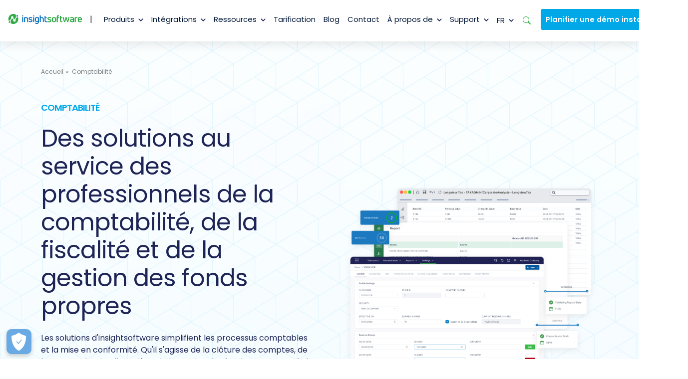

--- FILE ---
content_type: text/html; charset=UTF-8
request_url: https://insightsoftware.com/fr/accounting/
body_size: 79927
content:
<!doctype html>
<html translate="no" lang="fr">
<head>
	<meta charset="UTF-8"><script type="text/javascript">(window.NREUM||(NREUM={})).init={privacy:{cookies_enabled:true},ajax:{deny_list:["bam.nr-data.net"]},feature_flags:["soft_nav"],distributed_tracing:{enabled:true}};(window.NREUM||(NREUM={})).loader_config={agentID:"1386222879",accountID:"3322153",trustKey:"3322153",xpid:"VwUFU1dWCxABV1JaDwMOU1cB",licenseKey:"NRJS-729372689ca27822372",applicationID:"1338829530",browserID:"1386222879"};;/*! For license information please see nr-loader-spa-1.308.0.min.js.LICENSE.txt */
(()=>{var e,t,r={384:(e,t,r)=>{"use strict";r.d(t,{NT:()=>a,US:()=>u,Zm:()=>o,bQ:()=>d,dV:()=>c,pV:()=>l});var n=r(6154),i=r(1863),s=r(1910);const a={beacon:"bam.nr-data.net",errorBeacon:"bam.nr-data.net"};function o(){return n.gm.NREUM||(n.gm.NREUM={}),void 0===n.gm.newrelic&&(n.gm.newrelic=n.gm.NREUM),n.gm.NREUM}function c(){let e=o();return e.o||(e.o={ST:n.gm.setTimeout,SI:n.gm.setImmediate||n.gm.setInterval,CT:n.gm.clearTimeout,XHR:n.gm.XMLHttpRequest,REQ:n.gm.Request,EV:n.gm.Event,PR:n.gm.Promise,MO:n.gm.MutationObserver,FETCH:n.gm.fetch,WS:n.gm.WebSocket},(0,s.i)(...Object.values(e.o))),e}function d(e,t){let r=o();r.initializedAgents??={},t.initializedAt={ms:(0,i.t)(),date:new Date},r.initializedAgents[e]=t}function u(e,t){o()[e]=t}function l(){return function(){let e=o();const t=e.info||{};e.info={beacon:a.beacon,errorBeacon:a.errorBeacon,...t}}(),function(){let e=o();const t=e.init||{};e.init={...t}}(),c(),function(){let e=o();const t=e.loader_config||{};e.loader_config={...t}}(),o()}},782:(e,t,r)=>{"use strict";r.d(t,{T:()=>n});const n=r(860).K7.pageViewTiming},860:(e,t,r)=>{"use strict";r.d(t,{$J:()=>u,K7:()=>c,P3:()=>d,XX:()=>i,Yy:()=>o,df:()=>s,qY:()=>n,v4:()=>a});const n="events",i="jserrors",s="browser/blobs",a="rum",o="browser/logs",c={ajax:"ajax",genericEvents:"generic_events",jserrors:i,logging:"logging",metrics:"metrics",pageAction:"page_action",pageViewEvent:"page_view_event",pageViewTiming:"page_view_timing",sessionReplay:"session_replay",sessionTrace:"session_trace",softNav:"soft_navigations",spa:"spa"},d={[c.pageViewEvent]:1,[c.pageViewTiming]:2,[c.metrics]:3,[c.jserrors]:4,[c.spa]:5,[c.ajax]:6,[c.sessionTrace]:7,[c.softNav]:8,[c.sessionReplay]:9,[c.logging]:10,[c.genericEvents]:11},u={[c.pageViewEvent]:a,[c.pageViewTiming]:n,[c.ajax]:n,[c.spa]:n,[c.softNav]:n,[c.metrics]:i,[c.jserrors]:i,[c.sessionTrace]:s,[c.sessionReplay]:s,[c.logging]:o,[c.genericEvents]:"ins"}},944:(e,t,r)=>{"use strict";r.d(t,{R:()=>i});var n=r(3241);function i(e,t){"function"==typeof console.debug&&(console.debug("New Relic Warning: https://github.com/newrelic/newrelic-browser-agent/blob/main/docs/warning-codes.md#".concat(e),t),(0,n.W)({agentIdentifier:null,drained:null,type:"data",name:"warn",feature:"warn",data:{code:e,secondary:t}}))}},993:(e,t,r)=>{"use strict";r.d(t,{A$:()=>s,ET:()=>a,TZ:()=>o,p_:()=>i});var n=r(860);const i={ERROR:"ERROR",WARN:"WARN",INFO:"INFO",DEBUG:"DEBUG",TRACE:"TRACE"},s={OFF:0,ERROR:1,WARN:2,INFO:3,DEBUG:4,TRACE:5},a="log",o=n.K7.logging},1541:(e,t,r)=>{"use strict";r.d(t,{U:()=>i,f:()=>n});const n={MFE:"MFE",BA:"BA"};function i(e,t){if(2!==t?.harvestEndpointVersion)return{};const r=t.agentRef.runtime.appMetadata.agents[0].entityGuid;return e?{"source.id":e.id,"source.name":e.name,"source.type":e.type,"parent.id":e.parent?.id||r,"parent.type":e.parent?.type||n.BA}:{"entity.guid":r,appId:t.agentRef.info.applicationID}}},1687:(e,t,r)=>{"use strict";r.d(t,{Ak:()=>d,Ze:()=>h,x3:()=>u});var n=r(3241),i=r(7836),s=r(3606),a=r(860),o=r(2646);const c={};function d(e,t){const r={staged:!1,priority:a.P3[t]||0};l(e),c[e].get(t)||c[e].set(t,r)}function u(e,t){e&&c[e]&&(c[e].get(t)&&c[e].delete(t),p(e,t,!1),c[e].size&&f(e))}function l(e){if(!e)throw new Error("agentIdentifier required");c[e]||(c[e]=new Map)}function h(e="",t="feature",r=!1){if(l(e),!e||!c[e].get(t)||r)return p(e,t);c[e].get(t).staged=!0,f(e)}function f(e){const t=Array.from(c[e]);t.every(([e,t])=>t.staged)&&(t.sort((e,t)=>e[1].priority-t[1].priority),t.forEach(([t])=>{c[e].delete(t),p(e,t)}))}function p(e,t,r=!0){const a=e?i.ee.get(e):i.ee,c=s.i.handlers;if(!a.aborted&&a.backlog&&c){if((0,n.W)({agentIdentifier:e,type:"lifecycle",name:"drain",feature:t}),r){const e=a.backlog[t],r=c[t];if(r){for(let t=0;e&&t<e.length;++t)g(e[t],r);Object.entries(r).forEach(([e,t])=>{Object.values(t||{}).forEach(t=>{t[0]?.on&&t[0]?.context()instanceof o.y&&t[0].on(e,t[1])})})}}a.isolatedBacklog||delete c[t],a.backlog[t]=null,a.emit("drain-"+t,[])}}function g(e,t){var r=e[1];Object.values(t[r]||{}).forEach(t=>{var r=e[0];if(t[0]===r){var n=t[1],i=e[3],s=e[2];n.apply(i,s)}})}},1738:(e,t,r)=>{"use strict";r.d(t,{U:()=>f,Y:()=>h});var n=r(3241),i=r(9908),s=r(1863),a=r(944),o=r(5701),c=r(3969),d=r(8362),u=r(860),l=r(4261);function h(e,t,r,s){const h=s||r;!h||h[e]&&h[e]!==d.d.prototype[e]||(h[e]=function(){(0,i.p)(c.xV,["API/"+e+"/called"],void 0,u.K7.metrics,r.ee),(0,n.W)({agentIdentifier:r.agentIdentifier,drained:!!o.B?.[r.agentIdentifier],type:"data",name:"api",feature:l.Pl+e,data:{}});try{return t.apply(this,arguments)}catch(e){(0,a.R)(23,e)}})}function f(e,t,r,n,a){const o=e.info;null===r?delete o.jsAttributes[t]:o.jsAttributes[t]=r,(a||null===r)&&(0,i.p)(l.Pl+n,[(0,s.t)(),t,r],void 0,"session",e.ee)}},1741:(e,t,r)=>{"use strict";r.d(t,{W:()=>s});var n=r(944),i=r(4261);class s{#e(e,...t){if(this[e]!==s.prototype[e])return this[e](...t);(0,n.R)(35,e)}addPageAction(e,t){return this.#e(i.hG,e,t)}register(e){return this.#e(i.eY,e)}recordCustomEvent(e,t){return this.#e(i.fF,e,t)}setPageViewName(e,t){return this.#e(i.Fw,e,t)}setCustomAttribute(e,t,r){return this.#e(i.cD,e,t,r)}noticeError(e,t){return this.#e(i.o5,e,t)}setUserId(e,t=!1){return this.#e(i.Dl,e,t)}setApplicationVersion(e){return this.#e(i.nb,e)}setErrorHandler(e){return this.#e(i.bt,e)}addRelease(e,t){return this.#e(i.k6,e,t)}log(e,t){return this.#e(i.$9,e,t)}start(){return this.#e(i.d3)}finished(e){return this.#e(i.BL,e)}recordReplay(){return this.#e(i.CH)}pauseReplay(){return this.#e(i.Tb)}addToTrace(e){return this.#e(i.U2,e)}setCurrentRouteName(e){return this.#e(i.PA,e)}interaction(e){return this.#e(i.dT,e)}wrapLogger(e,t,r){return this.#e(i.Wb,e,t,r)}measure(e,t){return this.#e(i.V1,e,t)}consent(e){return this.#e(i.Pv,e)}}},1863:(e,t,r)=>{"use strict";function n(){return Math.floor(performance.now())}r.d(t,{t:()=>n})},1910:(e,t,r)=>{"use strict";r.d(t,{i:()=>s});var n=r(944);const i=new Map;function s(...e){return e.every(e=>{if(i.has(e))return i.get(e);const t="function"==typeof e?e.toString():"",r=t.includes("[native code]"),s=t.includes("nrWrapper");return r||s||(0,n.R)(64,e?.name||t),i.set(e,r),r})}},2555:(e,t,r)=>{"use strict";r.d(t,{D:()=>o,f:()=>a});var n=r(384),i=r(8122);const s={beacon:n.NT.beacon,errorBeacon:n.NT.errorBeacon,licenseKey:void 0,applicationID:void 0,sa:void 0,queueTime:void 0,applicationTime:void 0,ttGuid:void 0,user:void 0,account:void 0,product:void 0,extra:void 0,jsAttributes:{},userAttributes:void 0,atts:void 0,transactionName:void 0,tNamePlain:void 0};function a(e){try{return!!e.licenseKey&&!!e.errorBeacon&&!!e.applicationID}catch(e){return!1}}const o=e=>(0,i.a)(e,s)},2614:(e,t,r)=>{"use strict";r.d(t,{BB:()=>a,H3:()=>n,g:()=>d,iL:()=>c,tS:()=>o,uh:()=>i,wk:()=>s});const n="NRBA",i="SESSION",s=144e5,a=18e5,o={STARTED:"session-started",PAUSE:"session-pause",RESET:"session-reset",RESUME:"session-resume",UPDATE:"session-update"},c={SAME_TAB:"same-tab",CROSS_TAB:"cross-tab"},d={OFF:0,FULL:1,ERROR:2}},2646:(e,t,r)=>{"use strict";r.d(t,{y:()=>n});class n{constructor(e){this.contextId=e}}},2843:(e,t,r)=>{"use strict";r.d(t,{G:()=>s,u:()=>i});var n=r(3878);function i(e,t=!1,r,i){(0,n.DD)("visibilitychange",function(){if(t)return void("hidden"===document.visibilityState&&e());e(document.visibilityState)},r,i)}function s(e,t,r){(0,n.sp)("pagehide",e,t,r)}},3241:(e,t,r)=>{"use strict";r.d(t,{W:()=>s});var n=r(6154);const i="newrelic";function s(e={}){try{n.gm.dispatchEvent(new CustomEvent(i,{detail:e}))}catch(e){}}},3304:(e,t,r)=>{"use strict";r.d(t,{A:()=>s});var n=r(7836);const i=()=>{const e=new WeakSet;return(t,r)=>{if("object"==typeof r&&null!==r){if(e.has(r))return;e.add(r)}return r}};function s(e){try{return JSON.stringify(e,i())??""}catch(e){try{n.ee.emit("internal-error",[e])}catch(e){}return""}}},3333:(e,t,r)=>{"use strict";r.d(t,{$v:()=>u,TZ:()=>n,Xh:()=>c,Zp:()=>i,kd:()=>d,mq:()=>o,nf:()=>a,qN:()=>s});const n=r(860).K7.genericEvents,i=["auxclick","click","copy","keydown","paste","scrollend"],s=["focus","blur"],a=4,o=1e3,c=2e3,d=["PageAction","UserAction","BrowserPerformance"],u={RESOURCES:"experimental.resources",REGISTER:"register"}},3434:(e,t,r)=>{"use strict";r.d(t,{Jt:()=>s,YM:()=>d});var n=r(7836),i=r(5607);const s="nr@original:".concat(i.W),a=50;var o=Object.prototype.hasOwnProperty,c=!1;function d(e,t){return e||(e=n.ee),r.inPlace=function(e,t,n,i,s){n||(n="");const a="-"===n.charAt(0);for(let o=0;o<t.length;o++){const c=t[o],d=e[c];l(d)||(e[c]=r(d,a?c+n:n,i,c,s))}},r.flag=s,r;function r(t,r,n,c,d){return l(t)?t:(r||(r=""),nrWrapper[s]=t,function(e,t,r){if(Object.defineProperty&&Object.keys)try{return Object.keys(e).forEach(function(r){Object.defineProperty(t,r,{get:function(){return e[r]},set:function(t){return e[r]=t,t}})}),t}catch(e){u([e],r)}for(var n in e)o.call(e,n)&&(t[n]=e[n])}(t,nrWrapper,e),nrWrapper);function nrWrapper(){var s,o,l,h;let f;try{o=this,s=[...arguments],l="function"==typeof n?n(s,o):n||{}}catch(t){u([t,"",[s,o,c],l],e)}i(r+"start",[s,o,c],l,d);const p=performance.now();let g;try{return h=t.apply(o,s),g=performance.now(),h}catch(e){throw g=performance.now(),i(r+"err",[s,o,e],l,d),f=e,f}finally{const e=g-p,t={start:p,end:g,duration:e,isLongTask:e>=a,methodName:c,thrownError:f};t.isLongTask&&i("long-task",[t,o],l,d),i(r+"end",[s,o,h],l,d)}}}function i(r,n,i,s){if(!c||t){var a=c;c=!0;try{e.emit(r,n,i,t,s)}catch(t){u([t,r,n,i],e)}c=a}}}function u(e,t){t||(t=n.ee);try{t.emit("internal-error",e)}catch(e){}}function l(e){return!(e&&"function"==typeof e&&e.apply&&!e[s])}},3606:(e,t,r)=>{"use strict";r.d(t,{i:()=>s});var n=r(9908);s.on=a;var i=s.handlers={};function s(e,t,r,s){a(s||n.d,i,e,t,r)}function a(e,t,r,i,s){s||(s="feature"),e||(e=n.d);var a=t[s]=t[s]||{};(a[r]=a[r]||[]).push([e,i])}},3738:(e,t,r)=>{"use strict";r.d(t,{He:()=>i,Kp:()=>o,Lc:()=>d,Rz:()=>u,TZ:()=>n,bD:()=>s,d3:()=>a,jx:()=>l,sl:()=>h,uP:()=>c});const n=r(860).K7.sessionTrace,i="bstResource",s="resource",a="-start",o="-end",c="fn"+a,d="fn"+o,u="pushState",l=1e3,h=3e4},3785:(e,t,r)=>{"use strict";r.d(t,{R:()=>c,b:()=>d});var n=r(9908),i=r(1863),s=r(860),a=r(3969),o=r(993);function c(e,t,r={},c=o.p_.INFO,d=!0,u,l=(0,i.t)()){(0,n.p)(a.xV,["API/logging/".concat(c.toLowerCase(),"/called")],void 0,s.K7.metrics,e),(0,n.p)(o.ET,[l,t,r,c,d,u],void 0,s.K7.logging,e)}function d(e){return"string"==typeof e&&Object.values(o.p_).some(t=>t===e.toUpperCase().trim())}},3878:(e,t,r)=>{"use strict";function n(e,t){return{capture:e,passive:!1,signal:t}}function i(e,t,r=!1,i){window.addEventListener(e,t,n(r,i))}function s(e,t,r=!1,i){document.addEventListener(e,t,n(r,i))}r.d(t,{DD:()=>s,jT:()=>n,sp:()=>i})},3962:(e,t,r)=>{"use strict";r.d(t,{AM:()=>a,O2:()=>l,OV:()=>s,Qu:()=>h,TZ:()=>c,ih:()=>f,pP:()=>o,t1:()=>u,tC:()=>i,wD:()=>d});var n=r(860);const i=["click","keydown","submit"],s="popstate",a="api",o="initialPageLoad",c=n.K7.softNav,d=5e3,u=500,l={INITIAL_PAGE_LOAD:"",ROUTE_CHANGE:1,UNSPECIFIED:2},h={INTERACTION:1,AJAX:2,CUSTOM_END:3,CUSTOM_TRACER:4},f={IP:"in progress",PF:"pending finish",FIN:"finished",CAN:"cancelled"}},3969:(e,t,r)=>{"use strict";r.d(t,{TZ:()=>n,XG:()=>o,rs:()=>i,xV:()=>a,z_:()=>s});const n=r(860).K7.metrics,i="sm",s="cm",a="storeSupportabilityMetrics",o="storeEventMetrics"},4234:(e,t,r)=>{"use strict";r.d(t,{W:()=>s});var n=r(7836),i=r(1687);class s{constructor(e,t){this.agentIdentifier=e,this.ee=n.ee.get(e),this.featureName=t,this.blocked=!1}deregisterDrain(){(0,i.x3)(this.agentIdentifier,this.featureName)}}},4261:(e,t,r)=>{"use strict";r.d(t,{$9:()=>u,BL:()=>c,CH:()=>p,Dl:()=>R,Fw:()=>w,PA:()=>v,Pl:()=>n,Pv:()=>A,Tb:()=>h,U2:()=>a,V1:()=>E,Wb:()=>T,bt:()=>y,cD:()=>b,d3:()=>x,dT:()=>d,eY:()=>g,fF:()=>f,hG:()=>s,hw:()=>i,k6:()=>o,nb:()=>m,o5:()=>l});const n="api-",i=n+"ixn-",s="addPageAction",a="addToTrace",o="addRelease",c="finished",d="interaction",u="log",l="noticeError",h="pauseReplay",f="recordCustomEvent",p="recordReplay",g="register",m="setApplicationVersion",v="setCurrentRouteName",b="setCustomAttribute",y="setErrorHandler",w="setPageViewName",R="setUserId",x="start",T="wrapLogger",E="measure",A="consent"},5205:(e,t,r)=>{"use strict";r.d(t,{j:()=>S});var n=r(384),i=r(1741);var s=r(2555),a=r(3333);const o=e=>{if(!e||"string"!=typeof e)return!1;try{document.createDocumentFragment().querySelector(e)}catch{return!1}return!0};var c=r(2614),d=r(944),u=r(8122);const l="[data-nr-mask]",h=e=>(0,u.a)(e,(()=>{const e={feature_flags:[],experimental:{allow_registered_children:!1,resources:!1},mask_selector:"*",block_selector:"[data-nr-block]",mask_input_options:{color:!1,date:!1,"datetime-local":!1,email:!1,month:!1,number:!1,range:!1,search:!1,tel:!1,text:!1,time:!1,url:!1,week:!1,textarea:!1,select:!1,password:!0}};return{ajax:{deny_list:void 0,block_internal:!0,enabled:!0,autoStart:!0},api:{get allow_registered_children(){return e.feature_flags.includes(a.$v.REGISTER)||e.experimental.allow_registered_children},set allow_registered_children(t){e.experimental.allow_registered_children=t},duplicate_registered_data:!1},browser_consent_mode:{enabled:!1},distributed_tracing:{enabled:void 0,exclude_newrelic_header:void 0,cors_use_newrelic_header:void 0,cors_use_tracecontext_headers:void 0,allowed_origins:void 0},get feature_flags(){return e.feature_flags},set feature_flags(t){e.feature_flags=t},generic_events:{enabled:!0,autoStart:!0},harvest:{interval:30},jserrors:{enabled:!0,autoStart:!0},logging:{enabled:!0,autoStart:!0},metrics:{enabled:!0,autoStart:!0},obfuscate:void 0,page_action:{enabled:!0},page_view_event:{enabled:!0,autoStart:!0},page_view_timing:{enabled:!0,autoStart:!0},performance:{capture_marks:!1,capture_measures:!1,capture_detail:!0,resources:{get enabled(){return e.feature_flags.includes(a.$v.RESOURCES)||e.experimental.resources},set enabled(t){e.experimental.resources=t},asset_types:[],first_party_domains:[],ignore_newrelic:!0}},privacy:{cookies_enabled:!0},proxy:{assets:void 0,beacon:void 0},session:{expiresMs:c.wk,inactiveMs:c.BB},session_replay:{autoStart:!0,enabled:!1,preload:!1,sampling_rate:10,error_sampling_rate:100,collect_fonts:!1,inline_images:!1,fix_stylesheets:!0,mask_all_inputs:!0,get mask_text_selector(){return e.mask_selector},set mask_text_selector(t){o(t)?e.mask_selector="".concat(t,",").concat(l):""===t||null===t?e.mask_selector=l:(0,d.R)(5,t)},get block_class(){return"nr-block"},get ignore_class(){return"nr-ignore"},get mask_text_class(){return"nr-mask"},get block_selector(){return e.block_selector},set block_selector(t){o(t)?e.block_selector+=",".concat(t):""!==t&&(0,d.R)(6,t)},get mask_input_options(){return e.mask_input_options},set mask_input_options(t){t&&"object"==typeof t?e.mask_input_options={...t,password:!0}:(0,d.R)(7,t)}},session_trace:{enabled:!0,autoStart:!0},soft_navigations:{enabled:!0,autoStart:!0},spa:{enabled:!0,autoStart:!0},ssl:void 0,user_actions:{enabled:!0,elementAttributes:["id","className","tagName","type"]}}})());var f=r(6154),p=r(9324);let g=0;const m={buildEnv:p.F3,distMethod:p.Xs,version:p.xv,originTime:f.WN},v={consented:!1},b={appMetadata:{},get consented(){return this.session?.state?.consent||v.consented},set consented(e){v.consented=e},customTransaction:void 0,denyList:void 0,disabled:!1,harvester:void 0,isolatedBacklog:!1,isRecording:!1,loaderType:void 0,maxBytes:3e4,obfuscator:void 0,onerror:void 0,ptid:void 0,releaseIds:{},session:void 0,timeKeeper:void 0,registeredEntities:[],jsAttributesMetadata:{bytes:0},get harvestCount(){return++g}},y=e=>{const t=(0,u.a)(e,b),r=Object.keys(m).reduce((e,t)=>(e[t]={value:m[t],writable:!1,configurable:!0,enumerable:!0},e),{});return Object.defineProperties(t,r)};var w=r(5701);const R=e=>{const t=e.startsWith("http");e+="/",r.p=t?e:"https://"+e};var x=r(7836),T=r(3241);const E={accountID:void 0,trustKey:void 0,agentID:void 0,licenseKey:void 0,applicationID:void 0,xpid:void 0},A=e=>(0,u.a)(e,E),_=new Set;function S(e,t={},r,a){let{init:o,info:c,loader_config:d,runtime:u={},exposed:l=!0}=t;if(!c){const e=(0,n.pV)();o=e.init,c=e.info,d=e.loader_config}e.init=h(o||{}),e.loader_config=A(d||{}),c.jsAttributes??={},f.bv&&(c.jsAttributes.isWorker=!0),e.info=(0,s.D)(c);const p=e.init,g=[c.beacon,c.errorBeacon];_.has(e.agentIdentifier)||(p.proxy.assets&&(R(p.proxy.assets),g.push(p.proxy.assets)),p.proxy.beacon&&g.push(p.proxy.beacon),e.beacons=[...g],function(e){const t=(0,n.pV)();Object.getOwnPropertyNames(i.W.prototype).forEach(r=>{const n=i.W.prototype[r];if("function"!=typeof n||"constructor"===n)return;let s=t[r];e[r]&&!1!==e.exposed&&"micro-agent"!==e.runtime?.loaderType&&(t[r]=(...t)=>{const n=e[r](...t);return s?s(...t):n})})}(e),(0,n.US)("activatedFeatures",w.B)),u.denyList=[...p.ajax.deny_list||[],...p.ajax.block_internal?g:[]],u.ptid=e.agentIdentifier,u.loaderType=r,e.runtime=y(u),_.has(e.agentIdentifier)||(e.ee=x.ee.get(e.agentIdentifier),e.exposed=l,(0,T.W)({agentIdentifier:e.agentIdentifier,drained:!!w.B?.[e.agentIdentifier],type:"lifecycle",name:"initialize",feature:void 0,data:e.config})),_.add(e.agentIdentifier)}},5270:(e,t,r)=>{"use strict";r.d(t,{Aw:()=>a,SR:()=>s,rF:()=>o});var n=r(384),i=r(7767);function s(e){return!!(0,n.dV)().o.MO&&(0,i.V)(e)&&!0===e?.session_trace.enabled}function a(e){return!0===e?.session_replay.preload&&s(e)}function o(e,t){try{if("string"==typeof t?.type){if("password"===t.type.toLowerCase())return"*".repeat(e?.length||0);if(void 0!==t?.dataset?.nrUnmask||t?.classList?.contains("nr-unmask"))return e}}catch(e){}return"string"==typeof e?e.replace(/[\S]/g,"*"):"*".repeat(e?.length||0)}},5289:(e,t,r)=>{"use strict";r.d(t,{GG:()=>a,Qr:()=>c,sB:()=>o});var n=r(3878),i=r(6389);function s(){return"undefined"==typeof document||"complete"===document.readyState}function a(e,t){if(s())return e();const r=(0,i.J)(e),a=setInterval(()=>{s()&&(clearInterval(a),r())},500);(0,n.sp)("load",r,t)}function o(e){if(s())return e();(0,n.DD)("DOMContentLoaded",e)}function c(e){if(s())return e();(0,n.sp)("popstate",e)}},5607:(e,t,r)=>{"use strict";r.d(t,{W:()=>n});const n=(0,r(9566).bz)()},5701:(e,t,r)=>{"use strict";r.d(t,{B:()=>s,t:()=>a});var n=r(3241);const i=new Set,s={};function a(e,t){const r=t.agentIdentifier;s[r]??={},e&&"object"==typeof e&&(i.has(r)||(t.ee.emit("rumresp",[e]),s[r]=e,i.add(r),(0,n.W)({agentIdentifier:r,loaded:!0,drained:!0,type:"lifecycle",name:"load",feature:void 0,data:e})))}},6154:(e,t,r)=>{"use strict";r.d(t,{OF:()=>d,RI:()=>i,WN:()=>h,bv:()=>s,eN:()=>f,gm:()=>a,lR:()=>l,m:()=>c,mw:()=>o,sb:()=>u});var n=r(1863);const i="undefined"!=typeof window&&!!window.document,s="undefined"!=typeof WorkerGlobalScope&&("undefined"!=typeof self&&self instanceof WorkerGlobalScope&&self.navigator instanceof WorkerNavigator||"undefined"!=typeof globalThis&&globalThis instanceof WorkerGlobalScope&&globalThis.navigator instanceof WorkerNavigator),a=i?window:"undefined"!=typeof WorkerGlobalScope&&("undefined"!=typeof self&&self instanceof WorkerGlobalScope&&self||"undefined"!=typeof globalThis&&globalThis instanceof WorkerGlobalScope&&globalThis),o=Boolean("hidden"===a?.document?.visibilityState),c=""+a?.location,d=/iPad|iPhone|iPod/.test(a.navigator?.userAgent),u=d&&"undefined"==typeof SharedWorker,l=(()=>{const e=a.navigator?.userAgent?.match(/Firefox[/\s](\d+\.\d+)/);return Array.isArray(e)&&e.length>=2?+e[1]:0})(),h=Date.now()-(0,n.t)(),f=()=>"undefined"!=typeof PerformanceNavigationTiming&&a?.performance?.getEntriesByType("navigation")?.[0]?.responseStart},6344:(e,t,r)=>{"use strict";r.d(t,{BB:()=>u,Qb:()=>l,TZ:()=>i,Ug:()=>a,Vh:()=>s,_s:()=>o,bc:()=>d,yP:()=>c});var n=r(2614);const i=r(860).K7.sessionReplay,s="errorDuringReplay",a=.12,o={DomContentLoaded:0,Load:1,FullSnapshot:2,IncrementalSnapshot:3,Meta:4,Custom:5},c={[n.g.ERROR]:15e3,[n.g.FULL]:3e5,[n.g.OFF]:0},d={RESET:{message:"Session was reset",sm:"Reset"},IMPORT:{message:"Recorder failed to import",sm:"Import"},TOO_MANY:{message:"429: Too Many Requests",sm:"Too-Many"},TOO_BIG:{message:"Payload was too large",sm:"Too-Big"},CROSS_TAB:{message:"Session Entity was set to OFF on another tab",sm:"Cross-Tab"},ENTITLEMENTS:{message:"Session Replay is not allowed and will not be started",sm:"Entitlement"}},u=5e3,l={API:"api",RESUME:"resume",SWITCH_TO_FULL:"switchToFull",INITIALIZE:"initialize",PRELOAD:"preload"}},6389:(e,t,r)=>{"use strict";function n(e,t=500,r={}){const n=r?.leading||!1;let i;return(...r)=>{n&&void 0===i&&(e.apply(this,r),i=setTimeout(()=>{i=clearTimeout(i)},t)),n||(clearTimeout(i),i=setTimeout(()=>{e.apply(this,r)},t))}}function i(e){let t=!1;return(...r)=>{t||(t=!0,e.apply(this,r))}}r.d(t,{J:()=>i,s:()=>n})},6630:(e,t,r)=>{"use strict";r.d(t,{T:()=>n});const n=r(860).K7.pageViewEvent},6774:(e,t,r)=>{"use strict";r.d(t,{T:()=>n});const n=r(860).K7.jserrors},7295:(e,t,r)=>{"use strict";r.d(t,{Xv:()=>a,gX:()=>i,iW:()=>s});var n=[];function i(e){if(!e||s(e))return!1;if(0===n.length)return!0;if("*"===n[0].hostname)return!1;for(var t=0;t<n.length;t++){var r=n[t];if(r.hostname.test(e.hostname)&&r.pathname.test(e.pathname))return!1}return!0}function s(e){return void 0===e.hostname}function a(e){if(n=[],e&&e.length)for(var t=0;t<e.length;t++){let r=e[t];if(!r)continue;if("*"===r)return void(n=[{hostname:"*"}]);0===r.indexOf("http://")?r=r.substring(7):0===r.indexOf("https://")&&(r=r.substring(8));const i=r.indexOf("/");let s,a;i>0?(s=r.substring(0,i),a=r.substring(i)):(s=r,a="*");let[c]=s.split(":");n.push({hostname:o(c),pathname:o(a,!0)})}}function o(e,t=!1){const r=e.replace(/[.+?^${}()|[\]\\]/g,e=>"\\"+e).replace(/\*/g,".*?");return new RegExp((t?"^":"")+r+"$")}},7485:(e,t,r)=>{"use strict";r.d(t,{D:()=>i});var n=r(6154);function i(e){if(0===(e||"").indexOf("data:"))return{protocol:"data"};try{const t=new URL(e,location.href),r={port:t.port,hostname:t.hostname,pathname:t.pathname,search:t.search,protocol:t.protocol.slice(0,t.protocol.indexOf(":")),sameOrigin:t.protocol===n.gm?.location?.protocol&&t.host===n.gm?.location?.host};return r.port&&""!==r.port||("http:"===t.protocol&&(r.port="80"),"https:"===t.protocol&&(r.port="443")),r.pathname&&""!==r.pathname?r.pathname.startsWith("/")||(r.pathname="/".concat(r.pathname)):r.pathname="/",r}catch(e){return{}}}},7699:(e,t,r)=>{"use strict";r.d(t,{It:()=>s,KC:()=>o,No:()=>i,qh:()=>a});var n=r(860);const i=16e3,s=1e6,a="SESSION_ERROR",o={[n.K7.logging]:!0,[n.K7.genericEvents]:!1,[n.K7.jserrors]:!1,[n.K7.ajax]:!1}},7767:(e,t,r)=>{"use strict";r.d(t,{V:()=>i});var n=r(6154);const i=e=>n.RI&&!0===e?.privacy.cookies_enabled},7836:(e,t,r)=>{"use strict";r.d(t,{P:()=>o,ee:()=>c});var n=r(384),i=r(8990),s=r(2646),a=r(5607);const o="nr@context:".concat(a.W),c=function e(t,r){var n={},a={},u={},l=!1;try{l=16===r.length&&d.initializedAgents?.[r]?.runtime.isolatedBacklog}catch(e){}var h={on:p,addEventListener:p,removeEventListener:function(e,t){var r=n[e];if(!r)return;for(var i=0;i<r.length;i++)r[i]===t&&r.splice(i,1)},emit:function(e,r,n,i,s){!1!==s&&(s=!0);if(c.aborted&&!i)return;t&&s&&t.emit(e,r,n);var o=f(n);g(e).forEach(e=>{e.apply(o,r)});var d=v()[a[e]];d&&d.push([h,e,r,o]);return o},get:m,listeners:g,context:f,buffer:function(e,t){const r=v();if(t=t||"feature",h.aborted)return;Object.entries(e||{}).forEach(([e,n])=>{a[n]=t,t in r||(r[t]=[])})},abort:function(){h._aborted=!0,Object.keys(h.backlog).forEach(e=>{delete h.backlog[e]})},isBuffering:function(e){return!!v()[a[e]]},debugId:r,backlog:l?{}:t&&"object"==typeof t.backlog?t.backlog:{},isolatedBacklog:l};return Object.defineProperty(h,"aborted",{get:()=>{let e=h._aborted||!1;return e||(t&&(e=t.aborted),e)}}),h;function f(e){return e&&e instanceof s.y?e:e?(0,i.I)(e,o,()=>new s.y(o)):new s.y(o)}function p(e,t){n[e]=g(e).concat(t)}function g(e){return n[e]||[]}function m(t){return u[t]=u[t]||e(h,t)}function v(){return h.backlog}}(void 0,"globalEE"),d=(0,n.Zm)();d.ee||(d.ee=c)},8122:(e,t,r)=>{"use strict";r.d(t,{a:()=>i});var n=r(944);function i(e,t){try{if(!e||"object"!=typeof e)return(0,n.R)(3);if(!t||"object"!=typeof t)return(0,n.R)(4);const r=Object.create(Object.getPrototypeOf(t),Object.getOwnPropertyDescriptors(t)),s=0===Object.keys(r).length?e:r;for(let a in s)if(void 0!==e[a])try{if(null===e[a]){r[a]=null;continue}Array.isArray(e[a])&&Array.isArray(t[a])?r[a]=Array.from(new Set([...e[a],...t[a]])):"object"==typeof e[a]&&"object"==typeof t[a]?r[a]=i(e[a],t[a]):r[a]=e[a]}catch(e){r[a]||(0,n.R)(1,e)}return r}catch(e){(0,n.R)(2,e)}}},8139:(e,t,r)=>{"use strict";r.d(t,{u:()=>h});var n=r(7836),i=r(3434),s=r(8990),a=r(6154);const o={},c=a.gm.XMLHttpRequest,d="addEventListener",u="removeEventListener",l="nr@wrapped:".concat(n.P);function h(e){var t=function(e){return(e||n.ee).get("events")}(e);if(o[t.debugId]++)return t;o[t.debugId]=1;var r=(0,i.YM)(t,!0);function h(e){r.inPlace(e,[d,u],"-",p)}function p(e,t){return e[1]}return"getPrototypeOf"in Object&&(a.RI&&f(document,h),c&&f(c.prototype,h),f(a.gm,h)),t.on(d+"-start",function(e,t){var n=e[1];if(null!==n&&("function"==typeof n||"object"==typeof n)&&"newrelic"!==e[0]){var i=(0,s.I)(n,l,function(){var e={object:function(){if("function"!=typeof n.handleEvent)return;return n.handleEvent.apply(n,arguments)},function:n}[typeof n];return e?r(e,"fn-",null,e.name||"anonymous"):n});this.wrapped=e[1]=i}}),t.on(u+"-start",function(e){e[1]=this.wrapped||e[1]}),t}function f(e,t,...r){let n=e;for(;"object"==typeof n&&!Object.prototype.hasOwnProperty.call(n,d);)n=Object.getPrototypeOf(n);n&&t(n,...r)}},8362:(e,t,r)=>{"use strict";r.d(t,{d:()=>s});var n=r(9566),i=r(1741);class s extends i.W{agentIdentifier=(0,n.LA)(16)}},8374:(e,t,r)=>{r.nc=(()=>{try{return document?.currentScript?.nonce}catch(e){}return""})()},8990:(e,t,r)=>{"use strict";r.d(t,{I:()=>i});var n=Object.prototype.hasOwnProperty;function i(e,t,r){if(n.call(e,t))return e[t];var i=r();if(Object.defineProperty&&Object.keys)try{return Object.defineProperty(e,t,{value:i,writable:!0,enumerable:!1}),i}catch(e){}return e[t]=i,i}},9119:(e,t,r)=>{"use strict";r.d(t,{L:()=>s});var n=/([^?#]*)[^#]*(#[^?]*|$).*/,i=/([^?#]*)().*/;function s(e,t){return e?e.replace(t?n:i,"$1$2"):e}},9300:(e,t,r)=>{"use strict";r.d(t,{T:()=>n});const n=r(860).K7.ajax},9324:(e,t,r)=>{"use strict";r.d(t,{AJ:()=>a,F3:()=>i,Xs:()=>s,Yq:()=>o,xv:()=>n});const n="1.308.0",i="PROD",s="CDN",a="@newrelic/rrweb",o="1.0.1"},9566:(e,t,r)=>{"use strict";r.d(t,{LA:()=>o,ZF:()=>c,bz:()=>a,el:()=>d});var n=r(6154);const i="xxxxxxxx-xxxx-4xxx-yxxx-xxxxxxxxxxxx";function s(e,t){return e?15&e[t]:16*Math.random()|0}function a(){const e=n.gm?.crypto||n.gm?.msCrypto;let t,r=0;return e&&e.getRandomValues&&(t=e.getRandomValues(new Uint8Array(30))),i.split("").map(e=>"x"===e?s(t,r++).toString(16):"y"===e?(3&s()|8).toString(16):e).join("")}function o(e){const t=n.gm?.crypto||n.gm?.msCrypto;let r,i=0;t&&t.getRandomValues&&(r=t.getRandomValues(new Uint8Array(e)));const a=[];for(var o=0;o<e;o++)a.push(s(r,i++).toString(16));return a.join("")}function c(){return o(16)}function d(){return o(32)}},9908:(e,t,r)=>{"use strict";r.d(t,{d:()=>n,p:()=>i});var n=r(7836).ee.get("handle");function i(e,t,r,i,s){s?(s.buffer([e],i),s.emit(e,t,r)):(n.buffer([e],i),n.emit(e,t,r))}}},n={};function i(e){var t=n[e];if(void 0!==t)return t.exports;var s=n[e]={exports:{}};return r[e](s,s.exports,i),s.exports}i.m=r,i.d=(e,t)=>{for(var r in t)i.o(t,r)&&!i.o(e,r)&&Object.defineProperty(e,r,{enumerable:!0,get:t[r]})},i.f={},i.e=e=>Promise.all(Object.keys(i.f).reduce((t,r)=>(i.f[r](e,t),t),[])),i.u=e=>({212:"nr-spa-compressor",249:"nr-spa-recorder",478:"nr-spa"}[e]+"-1.308.0.min.js"),i.o=(e,t)=>Object.prototype.hasOwnProperty.call(e,t),e={},t="NRBA-1.308.0.PROD:",i.l=(r,n,s,a)=>{if(e[r])e[r].push(n);else{var o,c;if(void 0!==s)for(var d=document.getElementsByTagName("script"),u=0;u<d.length;u++){var l=d[u];if(l.getAttribute("src")==r||l.getAttribute("data-webpack")==t+s){o=l;break}}if(!o){c=!0;var h={478:"sha512-RSfSVnmHk59T/uIPbdSE0LPeqcEdF4/+XhfJdBuccH5rYMOEZDhFdtnh6X6nJk7hGpzHd9Ujhsy7lZEz/ORYCQ==",249:"sha512-ehJXhmntm85NSqW4MkhfQqmeKFulra3klDyY0OPDUE+sQ3GokHlPh1pmAzuNy//3j4ac6lzIbmXLvGQBMYmrkg==",212:"sha512-B9h4CR46ndKRgMBcK+j67uSR2RCnJfGefU+A7FrgR/k42ovXy5x/MAVFiSvFxuVeEk/pNLgvYGMp1cBSK/G6Fg=="};(o=document.createElement("script")).charset="utf-8",i.nc&&o.setAttribute("nonce",i.nc),o.setAttribute("data-webpack",t+s),o.src=r,0!==o.src.indexOf(window.location.origin+"/")&&(o.crossOrigin="anonymous"),h[a]&&(o.integrity=h[a])}e[r]=[n];var f=(t,n)=>{o.onerror=o.onload=null,clearTimeout(p);var i=e[r];if(delete e[r],o.parentNode&&o.parentNode.removeChild(o),i&&i.forEach(e=>e(n)),t)return t(n)},p=setTimeout(f.bind(null,void 0,{type:"timeout",target:o}),12e4);o.onerror=f.bind(null,o.onerror),o.onload=f.bind(null,o.onload),c&&document.head.appendChild(o)}},i.r=e=>{"undefined"!=typeof Symbol&&Symbol.toStringTag&&Object.defineProperty(e,Symbol.toStringTag,{value:"Module"}),Object.defineProperty(e,"__esModule",{value:!0})},i.p="https://js-agent.newrelic.com/",(()=>{var e={38:0,788:0};i.f.j=(t,r)=>{var n=i.o(e,t)?e[t]:void 0;if(0!==n)if(n)r.push(n[2]);else{var s=new Promise((r,i)=>n=e[t]=[r,i]);r.push(n[2]=s);var a=i.p+i.u(t),o=new Error;i.l(a,r=>{if(i.o(e,t)&&(0!==(n=e[t])&&(e[t]=void 0),n)){var s=r&&("load"===r.type?"missing":r.type),a=r&&r.target&&r.target.src;o.message="Loading chunk "+t+" failed: ("+s+": "+a+")",o.name="ChunkLoadError",o.type=s,o.request=a,n[1](o)}},"chunk-"+t,t)}};var t=(t,r)=>{var n,s,[a,o,c]=r,d=0;if(a.some(t=>0!==e[t])){for(n in o)i.o(o,n)&&(i.m[n]=o[n]);if(c)c(i)}for(t&&t(r);d<a.length;d++)s=a[d],i.o(e,s)&&e[s]&&e[s][0](),e[s]=0},r=self["webpackChunk:NRBA-1.308.0.PROD"]=self["webpackChunk:NRBA-1.308.0.PROD"]||[];r.forEach(t.bind(null,0)),r.push=t.bind(null,r.push.bind(r))})(),(()=>{"use strict";i(8374);var e=i(8362),t=i(860);const r=Object.values(t.K7);var n=i(5205);var s=i(9908),a=i(1863),o=i(4261),c=i(1738);var d=i(1687),u=i(4234),l=i(5289),h=i(6154),f=i(944),p=i(5270),g=i(7767),m=i(6389),v=i(7699);class b extends u.W{constructor(e,t){super(e.agentIdentifier,t),this.agentRef=e,this.abortHandler=void 0,this.featAggregate=void 0,this.loadedSuccessfully=void 0,this.onAggregateImported=new Promise(e=>{this.loadedSuccessfully=e}),this.deferred=Promise.resolve(),!1===e.init[this.featureName].autoStart?this.deferred=new Promise((t,r)=>{this.ee.on("manual-start-all",(0,m.J)(()=>{(0,d.Ak)(e.agentIdentifier,this.featureName),t()}))}):(0,d.Ak)(e.agentIdentifier,t)}importAggregator(e,t,r={}){if(this.featAggregate)return;const n=async()=>{let n;await this.deferred;try{if((0,g.V)(e.init)){const{setupAgentSession:t}=await i.e(478).then(i.bind(i,8766));n=t(e)}}catch(e){(0,f.R)(20,e),this.ee.emit("internal-error",[e]),(0,s.p)(v.qh,[e],void 0,this.featureName,this.ee)}try{if(!this.#t(this.featureName,n,e.init))return(0,d.Ze)(this.agentIdentifier,this.featureName),void this.loadedSuccessfully(!1);const{Aggregate:i}=await t();this.featAggregate=new i(e,r),e.runtime.harvester.initializedAggregates.push(this.featAggregate),this.loadedSuccessfully(!0)}catch(e){(0,f.R)(34,e),this.abortHandler?.(),(0,d.Ze)(this.agentIdentifier,this.featureName,!0),this.loadedSuccessfully(!1),this.ee&&this.ee.abort()}};h.RI?(0,l.GG)(()=>n(),!0):n()}#t(e,r,n){if(this.blocked)return!1;switch(e){case t.K7.sessionReplay:return(0,p.SR)(n)&&!!r;case t.K7.sessionTrace:return!!r;default:return!0}}}var y=i(6630),w=i(2614),R=i(3241);class x extends b{static featureName=y.T;constructor(e){var t;super(e,y.T),this.setupInspectionEvents(e.agentIdentifier),t=e,(0,c.Y)(o.Fw,function(e,r){"string"==typeof e&&("/"!==e.charAt(0)&&(e="/"+e),t.runtime.customTransaction=(r||"http://custom.transaction")+e,(0,s.p)(o.Pl+o.Fw,[(0,a.t)()],void 0,void 0,t.ee))},t),this.importAggregator(e,()=>i.e(478).then(i.bind(i,2467)))}setupInspectionEvents(e){const t=(t,r)=>{t&&(0,R.W)({agentIdentifier:e,timeStamp:t.timeStamp,loaded:"complete"===t.target.readyState,type:"window",name:r,data:t.target.location+""})};(0,l.sB)(e=>{t(e,"DOMContentLoaded")}),(0,l.GG)(e=>{t(e,"load")}),(0,l.Qr)(e=>{t(e,"navigate")}),this.ee.on(w.tS.UPDATE,(t,r)=>{(0,R.W)({agentIdentifier:e,type:"lifecycle",name:"session",data:r})})}}var T=i(384);class E extends e.d{constructor(e){var t;(super(),h.gm)?(this.features={},(0,T.bQ)(this.agentIdentifier,this),this.desiredFeatures=new Set(e.features||[]),this.desiredFeatures.add(x),(0,n.j)(this,e,e.loaderType||"agent"),t=this,(0,c.Y)(o.cD,function(e,r,n=!1){if("string"==typeof e){if(["string","number","boolean"].includes(typeof r)||null===r)return(0,c.U)(t,e,r,o.cD,n);(0,f.R)(40,typeof r)}else(0,f.R)(39,typeof e)},t),function(e){(0,c.Y)(o.Dl,function(t,r=!1){if("string"!=typeof t&&null!==t)return void(0,f.R)(41,typeof t);const n=e.info.jsAttributes["enduser.id"];r&&null!=n&&n!==t?(0,s.p)(o.Pl+"setUserIdAndResetSession",[t],void 0,"session",e.ee):(0,c.U)(e,"enduser.id",t,o.Dl,!0)},e)}(this),function(e){(0,c.Y)(o.nb,function(t){if("string"==typeof t||null===t)return(0,c.U)(e,"application.version",t,o.nb,!1);(0,f.R)(42,typeof t)},e)}(this),function(e){(0,c.Y)(o.d3,function(){e.ee.emit("manual-start-all")},e)}(this),function(e){(0,c.Y)(o.Pv,function(t=!0){if("boolean"==typeof t){if((0,s.p)(o.Pl+o.Pv,[t],void 0,"session",e.ee),e.runtime.consented=t,t){const t=e.features.page_view_event;t.onAggregateImported.then(e=>{const r=t.featAggregate;e&&!r.sentRum&&r.sendRum()})}}else(0,f.R)(65,typeof t)},e)}(this),this.run()):(0,f.R)(21)}get config(){return{info:this.info,init:this.init,loader_config:this.loader_config,runtime:this.runtime}}get api(){return this}run(){try{const e=function(e){const t={};return r.forEach(r=>{t[r]=!!e[r]?.enabled}),t}(this.init),n=[...this.desiredFeatures];n.sort((e,r)=>t.P3[e.featureName]-t.P3[r.featureName]),n.forEach(r=>{if(!e[r.featureName]&&r.featureName!==t.K7.pageViewEvent)return;if(r.featureName===t.K7.spa)return void(0,f.R)(67);const n=function(e){switch(e){case t.K7.ajax:return[t.K7.jserrors];case t.K7.sessionTrace:return[t.K7.ajax,t.K7.pageViewEvent];case t.K7.sessionReplay:return[t.K7.sessionTrace];case t.K7.pageViewTiming:return[t.K7.pageViewEvent];default:return[]}}(r.featureName).filter(e=>!(e in this.features));n.length>0&&(0,f.R)(36,{targetFeature:r.featureName,missingDependencies:n}),this.features[r.featureName]=new r(this)})}catch(e){(0,f.R)(22,e);for(const e in this.features)this.features[e].abortHandler?.();const t=(0,T.Zm)();delete t.initializedAgents[this.agentIdentifier]?.features,delete this.sharedAggregator;return t.ee.get(this.agentIdentifier).abort(),!1}}}var A=i(2843),_=i(782);class S extends b{static featureName=_.T;constructor(e){super(e,_.T),h.RI&&((0,A.u)(()=>(0,s.p)("docHidden",[(0,a.t)()],void 0,_.T,this.ee),!0),(0,A.G)(()=>(0,s.p)("winPagehide",[(0,a.t)()],void 0,_.T,this.ee)),this.importAggregator(e,()=>i.e(478).then(i.bind(i,9917))))}}var O=i(3969);class I extends b{static featureName=O.TZ;constructor(e){super(e,O.TZ),h.RI&&document.addEventListener("securitypolicyviolation",e=>{(0,s.p)(O.xV,["Generic/CSPViolation/Detected"],void 0,this.featureName,this.ee)}),this.importAggregator(e,()=>i.e(478).then(i.bind(i,6555)))}}var N=i(6774),P=i(3878),k=i(3304);class D{constructor(e,t,r,n,i){this.name="UncaughtError",this.message="string"==typeof e?e:(0,k.A)(e),this.sourceURL=t,this.line=r,this.column=n,this.__newrelic=i}}function C(e){return M(e)?e:new D(void 0!==e?.message?e.message:e,e?.filename||e?.sourceURL,e?.lineno||e?.line,e?.colno||e?.col,e?.__newrelic,e?.cause)}function j(e){const t="Unhandled Promise Rejection: ";if(!e?.reason)return;if(M(e.reason)){try{e.reason.message.startsWith(t)||(e.reason.message=t+e.reason.message)}catch(e){}return C(e.reason)}const r=C(e.reason);return(r.message||"").startsWith(t)||(r.message=t+r.message),r}function L(e){if(e.error instanceof SyntaxError&&!/:\d+$/.test(e.error.stack?.trim())){const t=new D(e.message,e.filename,e.lineno,e.colno,e.error.__newrelic,e.cause);return t.name=SyntaxError.name,t}return M(e.error)?e.error:C(e)}function M(e){return e instanceof Error&&!!e.stack}function H(e,r,n,i,o=(0,a.t)()){"string"==typeof e&&(e=new Error(e)),(0,s.p)("err",[e,o,!1,r,n.runtime.isRecording,void 0,i],void 0,t.K7.jserrors,n.ee),(0,s.p)("uaErr",[],void 0,t.K7.genericEvents,n.ee)}var B=i(1541),K=i(993),W=i(3785);function U(e,{customAttributes:t={},level:r=K.p_.INFO}={},n,i,s=(0,a.t)()){(0,W.R)(n.ee,e,t,r,!1,i,s)}function F(e,r,n,i,c=(0,a.t)()){(0,s.p)(o.Pl+o.hG,[c,e,r,i],void 0,t.K7.genericEvents,n.ee)}function V(e,r,n,i,c=(0,a.t)()){const{start:d,end:u,customAttributes:l}=r||{},h={customAttributes:l||{}};if("object"!=typeof h.customAttributes||"string"!=typeof e||0===e.length)return void(0,f.R)(57);const p=(e,t)=>null==e?t:"number"==typeof e?e:e instanceof PerformanceMark?e.startTime:Number.NaN;if(h.start=p(d,0),h.end=p(u,c),Number.isNaN(h.start)||Number.isNaN(h.end))(0,f.R)(57);else{if(h.duration=h.end-h.start,!(h.duration<0))return(0,s.p)(o.Pl+o.V1,[h,e,i],void 0,t.K7.genericEvents,n.ee),h;(0,f.R)(58)}}function G(e,r={},n,i,c=(0,a.t)()){(0,s.p)(o.Pl+o.fF,[c,e,r,i],void 0,t.K7.genericEvents,n.ee)}function z(e){(0,c.Y)(o.eY,function(t){return Y(e,t)},e)}function Y(e,r,n){(0,f.R)(54,"newrelic.register"),r||={},r.type=B.f.MFE,r.licenseKey||=e.info.licenseKey,r.blocked=!1,r.parent=n||{},Array.isArray(r.tags)||(r.tags=[]);const i={};r.tags.forEach(e=>{"name"!==e&&"id"!==e&&(i["source.".concat(e)]=!0)}),r.isolated??=!0;let o=()=>{};const c=e.runtime.registeredEntities;if(!r.isolated){const e=c.find(({metadata:{target:{id:e}}})=>e===r.id&&!r.isolated);if(e)return e}const d=e=>{r.blocked=!0,o=e};function u(e){return"string"==typeof e&&!!e.trim()&&e.trim().length<501||"number"==typeof e}e.init.api.allow_registered_children||d((0,m.J)(()=>(0,f.R)(55))),u(r.id)&&u(r.name)||d((0,m.J)(()=>(0,f.R)(48,r)));const l={addPageAction:(t,n={})=>g(F,[t,{...i,...n},e],r),deregister:()=>{d((0,m.J)(()=>(0,f.R)(68)))},log:(t,n={})=>g(U,[t,{...n,customAttributes:{...i,...n.customAttributes||{}}},e],r),measure:(t,n={})=>g(V,[t,{...n,customAttributes:{...i,...n.customAttributes||{}}},e],r),noticeError:(t,n={})=>g(H,[t,{...i,...n},e],r),register:(t={})=>g(Y,[e,t],l.metadata.target),recordCustomEvent:(t,n={})=>g(G,[t,{...i,...n},e],r),setApplicationVersion:e=>p("application.version",e),setCustomAttribute:(e,t)=>p(e,t),setUserId:e=>p("enduser.id",e),metadata:{customAttributes:i,target:r}},h=()=>(r.blocked&&o(),r.blocked);h()||c.push(l);const p=(e,t)=>{h()||(i[e]=t)},g=(r,n,i)=>{if(h())return;const o=(0,a.t)();(0,s.p)(O.xV,["API/register/".concat(r.name,"/called")],void 0,t.K7.metrics,e.ee);try{if(e.init.api.duplicate_registered_data&&"register"!==r.name){let e=n;if(n[1]instanceof Object){const t={"child.id":i.id,"child.type":i.type};e="customAttributes"in n[1]?[n[0],{...n[1],customAttributes:{...n[1].customAttributes,...t}},...n.slice(2)]:[n[0],{...n[1],...t},...n.slice(2)]}r(...e,void 0,o)}return r(...n,i,o)}catch(e){(0,f.R)(50,e)}};return l}class Z extends b{static featureName=N.T;constructor(e){var t;super(e,N.T),t=e,(0,c.Y)(o.o5,(e,r)=>H(e,r,t),t),function(e){(0,c.Y)(o.bt,function(t){e.runtime.onerror=t},e)}(e),function(e){let t=0;(0,c.Y)(o.k6,function(e,r){++t>10||(this.runtime.releaseIds[e.slice(-200)]=(""+r).slice(-200))},e)}(e),z(e);try{this.removeOnAbort=new AbortController}catch(e){}this.ee.on("internal-error",(t,r)=>{this.abortHandler&&(0,s.p)("ierr",[C(t),(0,a.t)(),!0,{},e.runtime.isRecording,r],void 0,this.featureName,this.ee)}),h.gm.addEventListener("unhandledrejection",t=>{this.abortHandler&&(0,s.p)("err",[j(t),(0,a.t)(),!1,{unhandledPromiseRejection:1},e.runtime.isRecording],void 0,this.featureName,this.ee)},(0,P.jT)(!1,this.removeOnAbort?.signal)),h.gm.addEventListener("error",t=>{this.abortHandler&&(0,s.p)("err",[L(t),(0,a.t)(),!1,{},e.runtime.isRecording],void 0,this.featureName,this.ee)},(0,P.jT)(!1,this.removeOnAbort?.signal)),this.abortHandler=this.#r,this.importAggregator(e,()=>i.e(478).then(i.bind(i,2176)))}#r(){this.removeOnAbort?.abort(),this.abortHandler=void 0}}var q=i(8990);let X=1;function J(e){const t=typeof e;return!e||"object"!==t&&"function"!==t?-1:e===h.gm?0:(0,q.I)(e,"nr@id",function(){return X++})}function Q(e){if("string"==typeof e&&e.length)return e.length;if("object"==typeof e){if("undefined"!=typeof ArrayBuffer&&e instanceof ArrayBuffer&&e.byteLength)return e.byteLength;if("undefined"!=typeof Blob&&e instanceof Blob&&e.size)return e.size;if(!("undefined"!=typeof FormData&&e instanceof FormData))try{return(0,k.A)(e).length}catch(e){return}}}var ee=i(8139),te=i(7836),re=i(3434);const ne={},ie=["open","send"];function se(e){var t=e||te.ee;const r=function(e){return(e||te.ee).get("xhr")}(t);if(void 0===h.gm.XMLHttpRequest)return r;if(ne[r.debugId]++)return r;ne[r.debugId]=1,(0,ee.u)(t);var n=(0,re.YM)(r),i=h.gm.XMLHttpRequest,s=h.gm.MutationObserver,a=h.gm.Promise,o=h.gm.setInterval,c="readystatechange",d=["onload","onerror","onabort","onloadstart","onloadend","onprogress","ontimeout"],u=[],l=h.gm.XMLHttpRequest=function(e){const t=new i(e),s=r.context(t);try{r.emit("new-xhr",[t],s),t.addEventListener(c,(a=s,function(){var e=this;e.readyState>3&&!a.resolved&&(a.resolved=!0,r.emit("xhr-resolved",[],e)),n.inPlace(e,d,"fn-",y)}),(0,P.jT)(!1))}catch(e){(0,f.R)(15,e);try{r.emit("internal-error",[e])}catch(e){}}var a;return t};function p(e,t){n.inPlace(t,["onreadystatechange"],"fn-",y)}if(function(e,t){for(var r in e)t[r]=e[r]}(i,l),l.prototype=i.prototype,n.inPlace(l.prototype,ie,"-xhr-",y),r.on("send-xhr-start",function(e,t){p(e,t),function(e){u.push(e),s&&(g?g.then(b):o?o(b):(m=-m,v.data=m))}(t)}),r.on("open-xhr-start",p),s){var g=a&&a.resolve();if(!o&&!a){var m=1,v=document.createTextNode(m);new s(b).observe(v,{characterData:!0})}}else t.on("fn-end",function(e){e[0]&&e[0].type===c||b()});function b(){for(var e=0;e<u.length;e++)p(0,u[e]);u.length&&(u=[])}function y(e,t){return t}return r}var ae="fetch-",oe=ae+"body-",ce=["arrayBuffer","blob","json","text","formData"],de=h.gm.Request,ue=h.gm.Response,le="prototype";const he={};function fe(e){const t=function(e){return(e||te.ee).get("fetch")}(e);if(!(de&&ue&&h.gm.fetch))return t;if(he[t.debugId]++)return t;function r(e,r,n){var i=e[r];"function"==typeof i&&(e[r]=function(){var e,r=[...arguments],s={};t.emit(n+"before-start",[r],s),s[te.P]&&s[te.P].dt&&(e=s[te.P].dt);var a=i.apply(this,r);return t.emit(n+"start",[r,e],a),a.then(function(e){return t.emit(n+"end",[null,e],a),e},function(e){throw t.emit(n+"end",[e],a),e})})}return he[t.debugId]=1,ce.forEach(e=>{r(de[le],e,oe),r(ue[le],e,oe)}),r(h.gm,"fetch",ae),t.on(ae+"end",function(e,r){var n=this;if(r){var i=r.headers.get("content-length");null!==i&&(n.rxSize=i),t.emit(ae+"done",[null,r],n)}else t.emit(ae+"done",[e],n)}),t}var pe=i(7485),ge=i(9566);class me{constructor(e){this.agentRef=e}generateTracePayload(e){const t=this.agentRef.loader_config;if(!this.shouldGenerateTrace(e)||!t)return null;var r=(t.accountID||"").toString()||null,n=(t.agentID||"").toString()||null,i=(t.trustKey||"").toString()||null;if(!r||!n)return null;var s=(0,ge.ZF)(),a=(0,ge.el)(),o=Date.now(),c={spanId:s,traceId:a,timestamp:o};return(e.sameOrigin||this.isAllowedOrigin(e)&&this.useTraceContextHeadersForCors())&&(c.traceContextParentHeader=this.generateTraceContextParentHeader(s,a),c.traceContextStateHeader=this.generateTraceContextStateHeader(s,o,r,n,i)),(e.sameOrigin&&!this.excludeNewrelicHeader()||!e.sameOrigin&&this.isAllowedOrigin(e)&&this.useNewrelicHeaderForCors())&&(c.newrelicHeader=this.generateTraceHeader(s,a,o,r,n,i)),c}generateTraceContextParentHeader(e,t){return"00-"+t+"-"+e+"-01"}generateTraceContextStateHeader(e,t,r,n,i){return i+"@nr=0-1-"+r+"-"+n+"-"+e+"----"+t}generateTraceHeader(e,t,r,n,i,s){if(!("function"==typeof h.gm?.btoa))return null;var a={v:[0,1],d:{ty:"Browser",ac:n,ap:i,id:e,tr:t,ti:r}};return s&&n!==s&&(a.d.tk=s),btoa((0,k.A)(a))}shouldGenerateTrace(e){return this.agentRef.init?.distributed_tracing?.enabled&&this.isAllowedOrigin(e)}isAllowedOrigin(e){var t=!1;const r=this.agentRef.init?.distributed_tracing;if(e.sameOrigin)t=!0;else if(r?.allowed_origins instanceof Array)for(var n=0;n<r.allowed_origins.length;n++){var i=(0,pe.D)(r.allowed_origins[n]);if(e.hostname===i.hostname&&e.protocol===i.protocol&&e.port===i.port){t=!0;break}}return t}excludeNewrelicHeader(){var e=this.agentRef.init?.distributed_tracing;return!!e&&!!e.exclude_newrelic_header}useNewrelicHeaderForCors(){var e=this.agentRef.init?.distributed_tracing;return!!e&&!1!==e.cors_use_newrelic_header}useTraceContextHeadersForCors(){var e=this.agentRef.init?.distributed_tracing;return!!e&&!!e.cors_use_tracecontext_headers}}var ve=i(9300),be=i(7295);function ye(e){return"string"==typeof e?e:e instanceof(0,T.dV)().o.REQ?e.url:h.gm?.URL&&e instanceof URL?e.href:void 0}var we=["load","error","abort","timeout"],Re=we.length,xe=(0,T.dV)().o.REQ,Te=(0,T.dV)().o.XHR;const Ee="X-NewRelic-App-Data";class Ae extends b{static featureName=ve.T;constructor(e){super(e,ve.T),this.dt=new me(e),this.handler=(e,t,r,n)=>(0,s.p)(e,t,r,n,this.ee);try{const e={xmlhttprequest:"xhr",fetch:"fetch",beacon:"beacon"};h.gm?.performance?.getEntriesByType("resource").forEach(r=>{if(r.initiatorType in e&&0!==r.responseStatus){const n={status:r.responseStatus},i={rxSize:r.transferSize,duration:Math.floor(r.duration),cbTime:0};_e(n,r.name),this.handler("xhr",[n,i,r.startTime,r.responseEnd,e[r.initiatorType]],void 0,t.K7.ajax)}})}catch(e){}fe(this.ee),se(this.ee),function(e,r,n,i){function o(e){var t=this;t.totalCbs=0,t.called=0,t.cbTime=0,t.end=T,t.ended=!1,t.xhrGuids={},t.lastSize=null,t.loadCaptureCalled=!1,t.params=this.params||{},t.metrics=this.metrics||{},t.latestLongtaskEnd=0,e.addEventListener("load",function(r){E(t,e)},(0,P.jT)(!1)),h.lR||e.addEventListener("progress",function(e){t.lastSize=e.loaded},(0,P.jT)(!1))}function c(e){this.params={method:e[0]},_e(this,e[1]),this.metrics={}}function d(t,r){e.loader_config.xpid&&this.sameOrigin&&r.setRequestHeader("X-NewRelic-ID",e.loader_config.xpid);var n=i.generateTracePayload(this.parsedOrigin);if(n){var s=!1;n.newrelicHeader&&(r.setRequestHeader("newrelic",n.newrelicHeader),s=!0),n.traceContextParentHeader&&(r.setRequestHeader("traceparent",n.traceContextParentHeader),n.traceContextStateHeader&&r.setRequestHeader("tracestate",n.traceContextStateHeader),s=!0),s&&(this.dt=n)}}function u(e,t){var n=this.metrics,i=e[0],s=this;if(n&&i){var o=Q(i);o&&(n.txSize=o)}this.startTime=(0,a.t)(),this.body=i,this.listener=function(e){try{"abort"!==e.type||s.loadCaptureCalled||(s.params.aborted=!0),("load"!==e.type||s.called===s.totalCbs&&(s.onloadCalled||"function"!=typeof t.onload)&&"function"==typeof s.end)&&s.end(t)}catch(e){try{r.emit("internal-error",[e])}catch(e){}}};for(var c=0;c<Re;c++)t.addEventListener(we[c],this.listener,(0,P.jT)(!1))}function l(e,t,r){this.cbTime+=e,t?this.onloadCalled=!0:this.called+=1,this.called!==this.totalCbs||!this.onloadCalled&&"function"==typeof r.onload||"function"!=typeof this.end||this.end(r)}function f(e,t){var r=""+J(e)+!!t;this.xhrGuids&&!this.xhrGuids[r]&&(this.xhrGuids[r]=!0,this.totalCbs+=1)}function p(e,t){var r=""+J(e)+!!t;this.xhrGuids&&this.xhrGuids[r]&&(delete this.xhrGuids[r],this.totalCbs-=1)}function g(){this.endTime=(0,a.t)()}function m(e,t){t instanceof Te&&"load"===e[0]&&r.emit("xhr-load-added",[e[1],e[2]],t)}function v(e,t){t instanceof Te&&"load"===e[0]&&r.emit("xhr-load-removed",[e[1],e[2]],t)}function b(e,t,r){t instanceof Te&&("onload"===r&&(this.onload=!0),("load"===(e[0]&&e[0].type)||this.onload)&&(this.xhrCbStart=(0,a.t)()))}function y(e,t){this.xhrCbStart&&r.emit("xhr-cb-time",[(0,a.t)()-this.xhrCbStart,this.onload,t],t)}function w(e){var t,r=e[1]||{};if("string"==typeof e[0]?0===(t=e[0]).length&&h.RI&&(t=""+h.gm.location.href):e[0]&&e[0].url?t=e[0].url:h.gm?.URL&&e[0]&&e[0]instanceof URL?t=e[0].href:"function"==typeof e[0].toString&&(t=e[0].toString()),"string"==typeof t&&0!==t.length){t&&(this.parsedOrigin=(0,pe.D)(t),this.sameOrigin=this.parsedOrigin.sameOrigin);var n=i.generateTracePayload(this.parsedOrigin);if(n&&(n.newrelicHeader||n.traceContextParentHeader))if(e[0]&&e[0].headers)o(e[0].headers,n)&&(this.dt=n);else{var s={};for(var a in r)s[a]=r[a];s.headers=new Headers(r.headers||{}),o(s.headers,n)&&(this.dt=n),e.length>1?e[1]=s:e.push(s)}}function o(e,t){var r=!1;return t.newrelicHeader&&(e.set("newrelic",t.newrelicHeader),r=!0),t.traceContextParentHeader&&(e.set("traceparent",t.traceContextParentHeader),t.traceContextStateHeader&&e.set("tracestate",t.traceContextStateHeader),r=!0),r}}function R(e,t){this.params={},this.metrics={},this.startTime=(0,a.t)(),this.dt=t,e.length>=1&&(this.target=e[0]),e.length>=2&&(this.opts=e[1]);var r=this.opts||{},n=this.target;_e(this,ye(n));var i=(""+(n&&n instanceof xe&&n.method||r.method||"GET")).toUpperCase();this.params.method=i,this.body=r.body,this.txSize=Q(r.body)||0}function x(e,r){if(this.endTime=(0,a.t)(),this.params||(this.params={}),(0,be.iW)(this.params))return;let i;this.params.status=r?r.status:0,"string"==typeof this.rxSize&&this.rxSize.length>0&&(i=+this.rxSize);const s={txSize:this.txSize,rxSize:i,duration:(0,a.t)()-this.startTime};n("xhr",[this.params,s,this.startTime,this.endTime,"fetch"],this,t.K7.ajax)}function T(e){const r=this.params,i=this.metrics;if(!this.ended){this.ended=!0;for(let t=0;t<Re;t++)e.removeEventListener(we[t],this.listener,!1);r.aborted||(0,be.iW)(r)||(i.duration=(0,a.t)()-this.startTime,this.loadCaptureCalled||4!==e.readyState?null==r.status&&(r.status=0):E(this,e),i.cbTime=this.cbTime,n("xhr",[r,i,this.startTime,this.endTime,"xhr"],this,t.K7.ajax))}}function E(e,n){e.params.status=n.status;var i=function(e,t){var r=e.responseType;return"json"===r&&null!==t?t:"arraybuffer"===r||"blob"===r||"json"===r?Q(e.response):"text"===r||""===r||void 0===r?Q(e.responseText):void 0}(n,e.lastSize);if(i&&(e.metrics.rxSize=i),e.sameOrigin&&n.getAllResponseHeaders().indexOf(Ee)>=0){var a=n.getResponseHeader(Ee);a&&((0,s.p)(O.rs,["Ajax/CrossApplicationTracing/Header/Seen"],void 0,t.K7.metrics,r),e.params.cat=a.split(", ").pop())}e.loadCaptureCalled=!0}r.on("new-xhr",o),r.on("open-xhr-start",c),r.on("open-xhr-end",d),r.on("send-xhr-start",u),r.on("xhr-cb-time",l),r.on("xhr-load-added",f),r.on("xhr-load-removed",p),r.on("xhr-resolved",g),r.on("addEventListener-end",m),r.on("removeEventListener-end",v),r.on("fn-end",y),r.on("fetch-before-start",w),r.on("fetch-start",R),r.on("fn-start",b),r.on("fetch-done",x)}(e,this.ee,this.handler,this.dt),this.importAggregator(e,()=>i.e(478).then(i.bind(i,3845)))}}function _e(e,t){var r=(0,pe.D)(t),n=e.params||e;n.hostname=r.hostname,n.port=r.port,n.protocol=r.protocol,n.host=r.hostname+":"+r.port,n.pathname=r.pathname,e.parsedOrigin=r,e.sameOrigin=r.sameOrigin}const Se={},Oe=["pushState","replaceState"];function Ie(e){const t=function(e){return(e||te.ee).get("history")}(e);return!h.RI||Se[t.debugId]++||(Se[t.debugId]=1,(0,re.YM)(t).inPlace(window.history,Oe,"-")),t}var Ne=i(3738);function Pe(e){(0,c.Y)(o.BL,function(r=Date.now()){const n=r-h.WN;n<0&&(0,f.R)(62,r),(0,s.p)(O.XG,[o.BL,{time:n}],void 0,t.K7.metrics,e.ee),e.addToTrace({name:o.BL,start:r,origin:"nr"}),(0,s.p)(o.Pl+o.hG,[n,o.BL],void 0,t.K7.genericEvents,e.ee)},e)}const{He:ke,bD:De,d3:Ce,Kp:je,TZ:Le,Lc:Me,uP:He,Rz:Be}=Ne;class Ke extends b{static featureName=Le;constructor(e){var r;super(e,Le),r=e,(0,c.Y)(o.U2,function(e){if(!(e&&"object"==typeof e&&e.name&&e.start))return;const n={n:e.name,s:e.start-h.WN,e:(e.end||e.start)-h.WN,o:e.origin||"",t:"api"};n.s<0||n.e<0||n.e<n.s?(0,f.R)(61,{start:n.s,end:n.e}):(0,s.p)("bstApi",[n],void 0,t.K7.sessionTrace,r.ee)},r),Pe(e);if(!(0,g.V)(e.init))return void this.deregisterDrain();const n=this.ee;let d;Ie(n),this.eventsEE=(0,ee.u)(n),this.eventsEE.on(He,function(e,t){this.bstStart=(0,a.t)()}),this.eventsEE.on(Me,function(e,r){(0,s.p)("bst",[e[0],r,this.bstStart,(0,a.t)()],void 0,t.K7.sessionTrace,n)}),n.on(Be+Ce,function(e){this.time=(0,a.t)(),this.startPath=location.pathname+location.hash}),n.on(Be+je,function(e){(0,s.p)("bstHist",[location.pathname+location.hash,this.startPath,this.time],void 0,t.K7.sessionTrace,n)});try{d=new PerformanceObserver(e=>{const r=e.getEntries();(0,s.p)(ke,[r],void 0,t.K7.sessionTrace,n)}),d.observe({type:De,buffered:!0})}catch(e){}this.importAggregator(e,()=>i.e(478).then(i.bind(i,6974)),{resourceObserver:d})}}var We=i(6344);class Ue extends b{static featureName=We.TZ;#n;recorder;constructor(e){var r;let n;super(e,We.TZ),r=e,(0,c.Y)(o.CH,function(){(0,s.p)(o.CH,[],void 0,t.K7.sessionReplay,r.ee)},r),function(e){(0,c.Y)(o.Tb,function(){(0,s.p)(o.Tb,[],void 0,t.K7.sessionReplay,e.ee)},e)}(e);try{n=JSON.parse(localStorage.getItem("".concat(w.H3,"_").concat(w.uh)))}catch(e){}(0,p.SR)(e.init)&&this.ee.on(o.CH,()=>this.#i()),this.#s(n)&&this.importRecorder().then(e=>{e.startRecording(We.Qb.PRELOAD,n?.sessionReplayMode)}),this.importAggregator(this.agentRef,()=>i.e(478).then(i.bind(i,6167)),this),this.ee.on("err",e=>{this.blocked||this.agentRef.runtime.isRecording&&(this.errorNoticed=!0,(0,s.p)(We.Vh,[e],void 0,this.featureName,this.ee))})}#s(e){return e&&(e.sessionReplayMode===w.g.FULL||e.sessionReplayMode===w.g.ERROR)||(0,p.Aw)(this.agentRef.init)}importRecorder(){return this.recorder?Promise.resolve(this.recorder):(this.#n??=Promise.all([i.e(478),i.e(249)]).then(i.bind(i,4866)).then(({Recorder:e})=>(this.recorder=new e(this),this.recorder)).catch(e=>{throw this.ee.emit("internal-error",[e]),this.blocked=!0,e}),this.#n)}#i(){this.blocked||(this.featAggregate?this.featAggregate.mode!==w.g.FULL&&this.featAggregate.initializeRecording(w.g.FULL,!0,We.Qb.API):this.importRecorder().then(()=>{this.recorder.startRecording(We.Qb.API,w.g.FULL)}))}}var Fe=i(3962);class Ve extends b{static featureName=Fe.TZ;constructor(e){if(super(e,Fe.TZ),function(e){const r=e.ee.get("tracer");function n(){}(0,c.Y)(o.dT,function(e){return(new n).get("object"==typeof e?e:{})},e);const i=n.prototype={createTracer:function(n,i){var o={},c=this,d="function"==typeof i;return(0,s.p)(O.xV,["API/createTracer/called"],void 0,t.K7.metrics,e.ee),function(){if(r.emit((d?"":"no-")+"fn-start",[(0,a.t)(),c,d],o),d)try{return i.apply(this,arguments)}catch(e){const t="string"==typeof e?new Error(e):e;throw r.emit("fn-err",[arguments,this,t],o),t}finally{r.emit("fn-end",[(0,a.t)()],o)}}}};["actionText","setName","setAttribute","save","ignore","onEnd","getContext","end","get"].forEach(r=>{c.Y.apply(this,[r,function(){return(0,s.p)(o.hw+r,[performance.now(),...arguments],this,t.K7.softNav,e.ee),this},e,i])}),(0,c.Y)(o.PA,function(){(0,s.p)(o.hw+"routeName",[performance.now(),...arguments],void 0,t.K7.softNav,e.ee)},e)}(e),!h.RI||!(0,T.dV)().o.MO)return;const r=Ie(this.ee);try{this.removeOnAbort=new AbortController}catch(e){}Fe.tC.forEach(e=>{(0,P.sp)(e,e=>{l(e)},!0,this.removeOnAbort?.signal)});const n=()=>(0,s.p)("newURL",[(0,a.t)(),""+window.location],void 0,this.featureName,this.ee);r.on("pushState-end",n),r.on("replaceState-end",n),(0,P.sp)(Fe.OV,e=>{l(e),(0,s.p)("newURL",[e.timeStamp,""+window.location],void 0,this.featureName,this.ee)},!0,this.removeOnAbort?.signal);let d=!1;const u=new((0,T.dV)().o.MO)((e,t)=>{d||(d=!0,requestAnimationFrame(()=>{(0,s.p)("newDom",[(0,a.t)()],void 0,this.featureName,this.ee),d=!1}))}),l=(0,m.s)(e=>{"loading"!==document.readyState&&((0,s.p)("newUIEvent",[e],void 0,this.featureName,this.ee),u.observe(document.body,{attributes:!0,childList:!0,subtree:!0,characterData:!0}))},100,{leading:!0});this.abortHandler=function(){this.removeOnAbort?.abort(),u.disconnect(),this.abortHandler=void 0},this.importAggregator(e,()=>i.e(478).then(i.bind(i,4393)),{domObserver:u})}}var Ge=i(3333),ze=i(9119);const Ye={},Ze=new Set;function qe(e){return"string"==typeof e?{type:"string",size:(new TextEncoder).encode(e).length}:e instanceof ArrayBuffer?{type:"ArrayBuffer",size:e.byteLength}:e instanceof Blob?{type:"Blob",size:e.size}:e instanceof DataView?{type:"DataView",size:e.byteLength}:ArrayBuffer.isView(e)?{type:"TypedArray",size:e.byteLength}:{type:"unknown",size:0}}class Xe{constructor(e,t){this.timestamp=(0,a.t)(),this.currentUrl=(0,ze.L)(window.location.href),this.socketId=(0,ge.LA)(8),this.requestedUrl=(0,ze.L)(e),this.requestedProtocols=Array.isArray(t)?t.join(","):t||"",this.openedAt=void 0,this.protocol=void 0,this.extensions=void 0,this.binaryType=void 0,this.messageOrigin=void 0,this.messageCount=0,this.messageBytes=0,this.messageBytesMin=0,this.messageBytesMax=0,this.messageTypes=void 0,this.sendCount=0,this.sendBytes=0,this.sendBytesMin=0,this.sendBytesMax=0,this.sendTypes=void 0,this.closedAt=void 0,this.closeCode=void 0,this.closeReason="unknown",this.closeWasClean=void 0,this.connectedDuration=0,this.hasErrors=void 0}}class $e extends b{static featureName=Ge.TZ;constructor(e){super(e,Ge.TZ);const r=e.init.feature_flags.includes("websockets"),n=[e.init.page_action.enabled,e.init.performance.capture_marks,e.init.performance.capture_measures,e.init.performance.resources.enabled,e.init.user_actions.enabled,r];var d;let u,l;if(d=e,(0,c.Y)(o.hG,(e,t)=>F(e,t,d),d),function(e){(0,c.Y)(o.fF,(t,r)=>G(t,r,e),e)}(e),Pe(e),z(e),function(e){(0,c.Y)(o.V1,(t,r)=>V(t,r,e),e)}(e),r&&(l=function(e){if(!(0,T.dV)().o.WS)return e;const t=e.get("websockets");if(Ye[t.debugId]++)return t;Ye[t.debugId]=1,(0,A.G)(()=>{const e=(0,a.t)();Ze.forEach(r=>{r.nrData.closedAt=e,r.nrData.closeCode=1001,r.nrData.closeReason="Page navigating away",r.nrData.closeWasClean=!1,r.nrData.openedAt&&(r.nrData.connectedDuration=e-r.nrData.openedAt),t.emit("ws",[r.nrData],r)})});class r extends WebSocket{static name="WebSocket";static toString(){return"function WebSocket() { [native code] }"}toString(){return"[object WebSocket]"}get[Symbol.toStringTag](){return r.name}#a(e){(e.__newrelic??={}).socketId=this.nrData.socketId,this.nrData.hasErrors??=!0}constructor(...e){super(...e),this.nrData=new Xe(e[0],e[1]),this.addEventListener("open",()=>{this.nrData.openedAt=(0,a.t)(),["protocol","extensions","binaryType"].forEach(e=>{this.nrData[e]=this[e]}),Ze.add(this)}),this.addEventListener("message",e=>{const{type:t,size:r}=qe(e.data);this.nrData.messageOrigin??=(0,ze.L)(e.origin),this.nrData.messageCount++,this.nrData.messageBytes+=r,this.nrData.messageBytesMin=Math.min(this.nrData.messageBytesMin||1/0,r),this.nrData.messageBytesMax=Math.max(this.nrData.messageBytesMax,r),(this.nrData.messageTypes??"").includes(t)||(this.nrData.messageTypes=this.nrData.messageTypes?"".concat(this.nrData.messageTypes,",").concat(t):t)}),this.addEventListener("close",e=>{this.nrData.closedAt=(0,a.t)(),this.nrData.closeCode=e.code,e.reason&&(this.nrData.closeReason=e.reason),this.nrData.closeWasClean=e.wasClean,this.nrData.connectedDuration=this.nrData.closedAt-this.nrData.openedAt,Ze.delete(this),t.emit("ws",[this.nrData],this)})}addEventListener(e,t,...r){const n=this,i="function"==typeof t?function(...e){try{return t.apply(this,e)}catch(e){throw n.#a(e),e}}:t?.handleEvent?{handleEvent:function(...e){try{return t.handleEvent.apply(t,e)}catch(e){throw n.#a(e),e}}}:t;return super.addEventListener(e,i,...r)}send(e){if(this.readyState===WebSocket.OPEN){const{type:t,size:r}=qe(e);this.nrData.sendCount++,this.nrData.sendBytes+=r,this.nrData.sendBytesMin=Math.min(this.nrData.sendBytesMin||1/0,r),this.nrData.sendBytesMax=Math.max(this.nrData.sendBytesMax,r),(this.nrData.sendTypes??"").includes(t)||(this.nrData.sendTypes=this.nrData.sendTypes?"".concat(this.nrData.sendTypes,",").concat(t):t)}try{return super.send(e)}catch(e){throw this.#a(e),e}}close(...e){try{super.close(...e)}catch(e){throw this.#a(e),e}}}return h.gm.WebSocket=r,t}(this.ee)),h.RI){if(fe(this.ee),se(this.ee),u=Ie(this.ee),e.init.user_actions.enabled){function f(t){const r=(0,pe.D)(t);return e.beacons.includes(r.hostname+":"+r.port)}function p(){u.emit("navChange")}Ge.Zp.forEach(e=>(0,P.sp)(e,e=>(0,s.p)("ua",[e],void 0,this.featureName,this.ee),!0)),Ge.qN.forEach(e=>{const t=(0,m.s)(e=>{(0,s.p)("ua",[e],void 0,this.featureName,this.ee)},500,{leading:!0});(0,P.sp)(e,t)}),h.gm.addEventListener("error",()=>{(0,s.p)("uaErr",[],void 0,t.K7.genericEvents,this.ee)},(0,P.jT)(!1,this.removeOnAbort?.signal)),this.ee.on("open-xhr-start",(e,r)=>{f(e[1])||r.addEventListener("readystatechange",()=>{2===r.readyState&&(0,s.p)("uaXhr",[],void 0,t.K7.genericEvents,this.ee)})}),this.ee.on("fetch-start",e=>{e.length>=1&&!f(ye(e[0]))&&(0,s.p)("uaXhr",[],void 0,t.K7.genericEvents,this.ee)}),u.on("pushState-end",p),u.on("replaceState-end",p),window.addEventListener("hashchange",p,(0,P.jT)(!0,this.removeOnAbort?.signal)),window.addEventListener("popstate",p,(0,P.jT)(!0,this.removeOnAbort?.signal))}if(e.init.performance.resources.enabled&&h.gm.PerformanceObserver?.supportedEntryTypes.includes("resource")){new PerformanceObserver(e=>{e.getEntries().forEach(e=>{(0,s.p)("browserPerformance.resource",[e],void 0,this.featureName,this.ee)})}).observe({type:"resource",buffered:!0})}}r&&l.on("ws",e=>{(0,s.p)("ws-complete",[e],void 0,this.featureName,this.ee)});try{this.removeOnAbort=new AbortController}catch(g){}this.abortHandler=()=>{this.removeOnAbort?.abort(),this.abortHandler=void 0},n.some(e=>e)?this.importAggregator(e,()=>i.e(478).then(i.bind(i,8019))):this.deregisterDrain()}}var Je=i(2646);const Qe=new Map;function et(e,t,r,n,i=!0){if("object"!=typeof t||!t||"string"!=typeof r||!r||"function"!=typeof t[r])return(0,f.R)(29);const s=function(e){return(e||te.ee).get("logger")}(e),a=(0,re.YM)(s),o=new Je.y(te.P);o.level=n.level,o.customAttributes=n.customAttributes,o.autoCaptured=i;const c=t[r]?.[re.Jt]||t[r];return Qe.set(c,o),a.inPlace(t,[r],"wrap-logger-",()=>Qe.get(c)),s}var tt=i(1910);class rt extends b{static featureName=K.TZ;constructor(e){var t;super(e,K.TZ),t=e,(0,c.Y)(o.$9,(e,r)=>U(e,r,t),t),function(e){(0,c.Y)(o.Wb,(t,r,{customAttributes:n={},level:i=K.p_.INFO}={})=>{et(e.ee,t,r,{customAttributes:n,level:i},!1)},e)}(e),z(e);const r=this.ee;["log","error","warn","info","debug","trace"].forEach(e=>{(0,tt.i)(h.gm.console[e]),et(r,h.gm.console,e,{level:"log"===e?"info":e})}),this.ee.on("wrap-logger-end",function([e]){const{level:t,customAttributes:n,autoCaptured:i}=this;(0,W.R)(r,e,n,t,i)}),this.importAggregator(e,()=>i.e(478).then(i.bind(i,5288)))}}new E({features:[Ae,x,S,Ke,Ue,I,Z,$e,rt,Ve],loaderType:"spa"})})()})();</script>
<script>
var gform;gform||(document.addEventListener("gform_main_scripts_loaded",function(){gform.scriptsLoaded=!0}),document.addEventListener("gform/theme/scripts_loaded",function(){gform.themeScriptsLoaded=!0}),window.addEventListener("DOMContentLoaded",function(){gform.domLoaded=!0}),gform={domLoaded:!1,scriptsLoaded:!1,themeScriptsLoaded:!1,isFormEditor:()=>"function"==typeof InitializeEditor,callIfLoaded:function(o){return!(!gform.domLoaded||!gform.scriptsLoaded||!gform.themeScriptsLoaded&&!gform.isFormEditor()||(gform.isFormEditor()&&console.warn("The use of gform.initializeOnLoaded() is deprecated in the form editor context and will be removed in Gravity Forms 3.1."),o(),0))},initializeOnLoaded:function(o){gform.callIfLoaded(o)||(document.addEventListener("gform_main_scripts_loaded",()=>{gform.scriptsLoaded=!0,gform.callIfLoaded(o)}),document.addEventListener("gform/theme/scripts_loaded",()=>{gform.themeScriptsLoaded=!0,gform.callIfLoaded(o)}),window.addEventListener("DOMContentLoaded",()=>{gform.domLoaded=!0,gform.callIfLoaded(o)}))},hooks:{action:{},filter:{}},addAction:function(o,r,e,t){gform.addHook("action",o,r,e,t)},addFilter:function(o,r,e,t){gform.addHook("filter",o,r,e,t)},doAction:function(o){gform.doHook("action",o,arguments)},applyFilters:function(o){return gform.doHook("filter",o,arguments)},removeAction:function(o,r){gform.removeHook("action",o,r)},removeFilter:function(o,r,e){gform.removeHook("filter",o,r,e)},addHook:function(o,r,e,t,n){null==gform.hooks[o][r]&&(gform.hooks[o][r]=[]);var d=gform.hooks[o][r];null==n&&(n=r+"_"+d.length),gform.hooks[o][r].push({tag:n,callable:e,priority:t=null==t?10:t})},doHook:function(r,o,e){var t;if(e=Array.prototype.slice.call(e,1),null!=gform.hooks[r][o]&&((o=gform.hooks[r][o]).sort(function(o,r){return o.priority-r.priority}),o.forEach(function(o){"function"!=typeof(t=o.callable)&&(t=window[t]),"action"==r?t.apply(null,e):e[0]=t.apply(null,e)})),"filter"==r)return e[0]},removeHook:function(o,r,t,n){var e;null!=gform.hooks[o][r]&&(e=(e=gform.hooks[o][r]).filter(function(o,r,e){return!!(null!=n&&n!=o.tag||null!=t&&t!=o.priority)}),gform.hooks[o][r]=e)}});
</script>

	<meta name="viewport" content="width=device-width, initial-scale=1">
	<link rel="profile" href="https://gmpg.org/xfn/11">

  <link rel="preconnect" href="https://fonts.googleapis.com">
  <link rel="preconnect" href="https://fonts.gstatic.com" crossorigin>

  <meta name="google-site-verification" content="qKrK0HSuYI_kom8Hfv2W04r6NmNo2JD9mKUu7J2oaXI" />
  
	<meta name='robots' content='index, follow, max-image-preview:large, max-snippet:-1, max-video-preview:-1' />
	<style>img:is([sizes="auto" i], [sizes^="auto," i]) { contain-intrinsic-size: 3000px 1500px }</style>
	
  <script>(function(){var a=window.mutiny=window.mutiny||{};if(!window.mutiny.client){a.client={_queue:{}};var b=["identify","trackConversion"];var c=[].concat(b,["defaultOptOut","optOut","optIn"]);var d=function factory(c){return function(){for(var d=arguments.length,e=new Array(d),f=0;f<d;f++){e[f]=arguments[f]}a.client._queue[c]=a.client._queue[c]||[];if(b.includes(c)){return new Promise(function(b,d){a.client._queue[c].push({args:e,resolve:b,reject:d});setTimeout(d,500)})}else{a.client._queue[c].push({args:e})}}};c.forEach(function(b){a.client[b]=d(b)})}})();</script>
  <script data-cfasync="false" src="https://client-registry.mutinycdn.com/personalize/client/93281659a139de7a.js"></script>

  <script type="text/javascript">
  // Define dataLayer and the gtag function.
  //window.dataLayer = window.dataLayer || [];
  // function gtag(){dataLayer.push(arguments);}

  // Default ad_storage to 'denied'.
  // gtag('consent', 'default', {
  //   'ad_storage': 'denied',
  //   'functionality_storage': 'denied',
  //   'analytics_storage': 'denied',
  //   'wait_for_update': 500
  // });
  </script>

	<!-- Page hiding snippet for Optimize -->
	<!-- <style>.async-hide { opacity: 0 !important; }</style> -->

	<!-- Google Tag Manager -->
	<script>(function(w,d,s,l,i){w[l]=w[l]||[];w[l].push({'gtm.start':
	new Date().getTime(),event:'gtm.js'});var f=d.getElementsByTagName(s)[0],
	j=d.createElement(s),dl=l!='dataLayer'?'&l='+l:'';j.async=true;j.src=
	'https://www.googletagmanager.com/gtm.js?id='+i+dl;f.parentNode.insertBefore(j,f);
	})(window,document,'script','dataLayer','GTM-PDLQCRT');</script>
	<!-- End Google Tag Manager -->

 <!-- OneTrust Cookies Consent Notice start for insightsoftware.com -->
  <script src="https://cdn.cookielaw.org/scripttemplates/otSDKStub.js"  type="text/javascript" charset="UTF-8" data-domain-script="43e2a71e-7a12-4b69-a3ea-409af59d9e92" ></script>
  <script type="text/javascript">
  function OptanonWrapper(){}
  </script>
  
  <!-- OneTrust Cookies Consent Notice end for insightsoftware.com -->

  <script type="text/javascript">
	window.dataLayer = window.dataLayer || [];
	var jetDataLayer = {"pageTitle":"Accounting | insightsoftware","publishDate":"March 29, 2024","businessUnit":"Accounting","pagePostType":"page","pagePostType2":"single-page"};
	dataLayer.push(jetDataLayer);
	</script>


	<!-- This site is optimized with the Yoast SEO Premium plugin v24.5 (Yoast SEO v25.9) - https://yoast.com/wordpress/plugins/seo/ -->
	<title>Comptabilité | insightsoftware</title>
	<link rel="canonical" href="https://insightsoftware.com/fr/accounting/" />
	<meta property="og:locale" content="fr" />
	<meta property="og:type" content="article" />
	<meta property="og:title" content="Comptabilité" />
	<meta property="og:url" content="https://insightsoftware.com/fr/accounting/" />
	<meta property="og:site_name" content="insightsoftware" />
	<meta property="article:publisher" content="https://www.facebook.com/insightsoftwareoutcomes/" />
	<meta property="article:modified_time" content="2024-09-18T19:51:06+00:00" />
	<meta name="twitter:card" content="résumé_grande_image" />
	<meta name="twitter:site" content="@insightsoftware" />
	<meta name="twitter:label1" content="Est. reading time" />
	<meta name="twitter:data1" content="7 minutes" />
	<script type="application/ld+json" class="yoast-schema-graph">{"@context":"https:\/\/schema.org","@graph":[{"@type":"WebPage","@id":"https:\/\/insightsoftware.com\/accounting\/","url":"https:\/\/insightsoftware.com\/accounting\/","name":"Comptabilit\u00e9 | insightsoftware","isPartOf":{"@id":"https:\/\/insightsoftware.com\/#website"},"datePublished":"2024-03-29T18:47:12+00:00","dateModified":"2024-09-18T19:51:06+00:00","breadcrumb":{"@id":"https:\/\/insightsoftware.com\/accounting\/#breadcrumb"},"inLanguage":"en-US","potentialAction":[{"@type":"ReadAction","target":["https:\/\/insightsoftware.com\/accounting\/"]}]},{"@type":"BreadcrumbList","@id":"https:\/\/insightsoftware.com\/accounting\/#breadcrumb","itemListElement":[{"@type":"ListItem","position":1,"name":"Accueil","item":"https:\/\/insightsoftware.com\/"},{"@type":"ListItem","position":2,"name":"Comptabilit\u00e9"}]},{"@type":"WebSite","@id":"https:\/\/insightsoftware.com\/#website","url":"https:\/\/insightsoftware.com\/","name":"insightsoftware","description":"","publisher":{"@id":"https:\/\/insightsoftware.com\/#organization"},"potentialAction":[{"@type":"SearchAction","target":{"@type":"EntryPoint","urlTemplate":"https:\/\/insightsoftware.com\/?s={search_term_string}"},"query-input":{"@type":"PropertyValueSpecification","valueRequired":true,"valueName":"search_term_string"}}],"inLanguage":"en-US"},{"@type":"Organization","@id":"https:\/\/insightsoftware.com\/#organization","name":"insightsoftware","url":"https:\/\/insightsoftware.com\/","logo":{"@type":"ImageObject","inLanguage":"en-US","@id":"https:\/\/insightsoftware.com\/#\/schema\/logo\/image\/","url":"https:\/\/insightsoftware.com\/wp-content\/uploads\/2020\/12\/insightsoftware-logo-color.svg","contentUrl":"https:\/\/insightsoftware.com\/wp-content\/uploads\/2020\/12\/insightsoftware-logo-color.svg","width":"1024","height":"1024","caption":"insightsoftware"},"image":{"@id":"https:\/\/insightsoftware.com\/#\/schema\/logo\/image\/"},"sameAs":["https:\/\/www.facebook.com\/insightsoftwareoutcomes\/","https:\/\/x.com\/insightsoftware","https:\/\/www.linkedin.com\/company\/outcomes-by-insightsoftware","https:\/\/www.youtube.com\/channel\/UCYLQVc6Uik6y361Z-VgR9kA\/"]}]}</script>
	<!-- / Yoast SEO Premium plugin. -->


<link rel='dns-prefetch' href='//unpkg.com' />
<link rel='dns-prefetch' href='//cdn.jsdelivr.net' />
<link rel='dns-prefetch' href='//fonts.googleapis.com' />
<link rel="alternate" type="application/rss+xml" title="insightsoftware &raquo; Feed" href="https://insightsoftware.com/feed/" />
<link rel="alternate" type="application/rss+xml" title="insightsoftware &raquo; Comments Feed" href="https://insightsoftware.com/comments/feed/" />

  <script type="text/javascript" async="async">
  // Returns a cookie based on the cookie's name
  function gtmGetCookie(name){
    var cookies = decodeURIComponent(document.cookie);
    var cookiesArray = cookies.split(';');
    
    var cookie = cookiesArray.find(function (item){
      return name == item.trim().substring(0, name.length);
    });
    
    return cookie;
  }

  (function(){
    window.dataLayer = window.dataLayer || [];
    var urlCookie = gtmGetCookie('_lp_path');
    // if no url cookie exists, create it and push url to datalayer
    if(! urlCookie){
      var cookieExpiry = new Date();
      // Set expiry time of one year
      cookieExpiry.setFullYear(cookieExpiry.getFullYear() +1);
      var expires = 'expires=' + cookieExpiry.toUTCString();
      // user parameters are <= 36 characters, so we're not pushing the full URL
      dataLayer.push({'lpPath' : window.location.pathname});
      document.cookie = '_lp_path' + '=' + window.location.pathname + ';' + expires + ';path=/';
    } else {
      // if cookie exists, get the url from it and push to dataLayer
      var pathFromCookie = urlCookie.trim().slice(8) || null;
      dataLayer.push({'lpPath' : pathFromCookie});
    }
  })();
  </script>

<script>
window._wpemojiSettings = {"baseUrl":"https:\/\/s.w.org\/images\/core\/emoji\/16.0.1\/72x72\/","ext":".png","svgUrl":"https:\/\/s.w.org\/images\/core\/emoji\/16.0.1\/svg\/","svgExt":".svg","source":{"concatemoji":"https:\/\/insightsoftware.com\/wp-includes\/js\/wp-emoji-release.min.js?ver=6.8.2"}};
/*! This file is auto-generated */
!function(s,n){var o,i,e;function c(e){try{var t={supportTests:e,timestamp:(new Date).valueOf()};sessionStorage.setItem(o,JSON.stringify(t))}catch(e){}}function p(e,t,n){e.clearRect(0,0,e.canvas.width,e.canvas.height),e.fillText(t,0,0);var t=new Uint32Array(e.getImageData(0,0,e.canvas.width,e.canvas.height).data),a=(e.clearRect(0,0,e.canvas.width,e.canvas.height),e.fillText(n,0,0),new Uint32Array(e.getImageData(0,0,e.canvas.width,e.canvas.height).data));return t.every(function(e,t){return e===a[t]})}function u(e,t){e.clearRect(0,0,e.canvas.width,e.canvas.height),e.fillText(t,0,0);for(var n=e.getImageData(16,16,1,1),a=0;a<n.data.length;a++)if(0!==n.data[a])return!1;return!0}function f(e,t,n,a){switch(t){case"flag":return n(e,"\ud83c\udff3\ufe0f\u200d\u26a7\ufe0f","\ud83c\udff3\ufe0f\u200b\u26a7\ufe0f")?!1:!n(e,"\ud83c\udde8\ud83c\uddf6","\ud83c\udde8\u200b\ud83c\uddf6")&&!n(e,"\ud83c\udff4\udb40\udc67\udb40\udc62\udb40\udc65\udb40\udc6e\udb40\udc67\udb40\udc7f","\ud83c\udff4\u200b\udb40\udc67\u200b\udb40\udc62\u200b\udb40\udc65\u200b\udb40\udc6e\u200b\udb40\udc67\u200b\udb40\udc7f");case"emoji":return!a(e,"\ud83e\udedf")}return!1}function g(e,t,n,a){var r="undefined"!=typeof WorkerGlobalScope&&self instanceof WorkerGlobalScope?new OffscreenCanvas(300,150):s.createElement("canvas"),o=r.getContext("2d",{willReadFrequently:!0}),i=(o.textBaseline="top",o.font="600 32px Arial",{});return e.forEach(function(e){i[e]=t(o,e,n,a)}),i}function t(e){var t=s.createElement("script");t.src=e,t.defer=!0,s.head.appendChild(t)}"undefined"!=typeof Promise&&(o="wpEmojiSettingsSupports",i=["flag","emoji"],n.supports={everything:!0,everythingExceptFlag:!0},e=new Promise(function(e){s.addEventListener("DOMContentLoaded",e,{once:!0})}),new Promise(function(t){var n=function(){try{var e=JSON.parse(sessionStorage.getItem(o));if("object"==typeof e&&"number"==typeof e.timestamp&&(new Date).valueOf()<e.timestamp+604800&&"object"==typeof e.supportTests)return e.supportTests}catch(e){}return null}();if(!n){if("undefined"!=typeof Worker&&"undefined"!=typeof OffscreenCanvas&&"undefined"!=typeof URL&&URL.createObjectURL&&"undefined"!=typeof Blob)try{var e="postMessage("+g.toString()+"("+[JSON.stringify(i),f.toString(),p.toString(),u.toString()].join(",")+"));",a=new Blob([e],{type:"text/javascript"}),r=new Worker(URL.createObjectURL(a),{name:"wpTestEmojiSupports"});return void(r.onmessage=function(e){c(n=e.data),r.terminate(),t(n)})}catch(e){}c(n=g(i,f,p,u))}t(n)}).then(function(e){for(var t in e)n.supports[t]=e[t],n.supports.everything=n.supports.everything&&n.supports[t],"flag"!==t&&(n.supports.everythingExceptFlag=n.supports.everythingExceptFlag&&n.supports[t]);n.supports.everythingExceptFlag=n.supports.everythingExceptFlag&&!n.supports.flag,n.DOMReady=!1,n.readyCallback=function(){n.DOMReady=!0}}).then(function(){return e}).then(function(){var e;n.supports.everything||(n.readyCallback(),(e=n.source||{}).concatemoji?t(e.concatemoji):e.wpemoji&&e.twemoji&&(t(e.twemoji),t(e.wpemoji)))}))}((window,document),window._wpemojiSettings);
</script>
<style id='wp-emoji-styles-inline-css'>

	img.wp-smiley, img.emoji {
		display: inline !important;
		border: none !important;
		box-shadow: none !important;
		height: 1em !important;
		width: 1em !important;
		margin: 0 0.07em !important;
		vertical-align: -0.1em !important;
		background: none !important;
		padding: 0 !important;
	}
</style>
<style id='classic-theme-styles-inline-css'>
/*! This file is auto-generated */
.wp-block-button__link{color:#fff;background-color:#32373c;border-radius:9999px;box-shadow:none;text-decoration:none;padding:calc(.667em + 2px) calc(1.333em + 2px);font-size:1.125em}.wp-block-file__button{background:#32373c;color:#fff;text-decoration:none}
</style>
<link rel='stylesheet' id='search-filter-flatpickr-css' href='https://insightsoftware.com/wp-content/plugins/search-filter/assets/css/vendor/flatpickr.min.css?ver=3.1.6' media='all' />
<link rel='stylesheet' id='search-filter-css' href='https://insightsoftware.com/wp-content/plugins/search-filter-pro/assets/css/frontend/frontend.css?ver=3.1.6' media='all' />
<style id='global-styles-inline-css'>
:root{--wp--preset--aspect-ratio--square: 1;--wp--preset--aspect-ratio--4-3: 4/3;--wp--preset--aspect-ratio--3-4: 3/4;--wp--preset--aspect-ratio--3-2: 3/2;--wp--preset--aspect-ratio--2-3: 2/3;--wp--preset--aspect-ratio--16-9: 16/9;--wp--preset--aspect-ratio--9-16: 9/16;--wp--preset--color--black: #000000;--wp--preset--color--cyan-bluish-gray: #abb8c3;--wp--preset--color--white: #ffffff;--wp--preset--color--pale-pink: #f78da7;--wp--preset--color--vivid-red: #cf2e2e;--wp--preset--color--luminous-vivid-orange: #ff6900;--wp--preset--color--luminous-vivid-amber: #fcb900;--wp--preset--color--light-green-cyan: #7bdcb5;--wp--preset--color--vivid-green-cyan: #00d084;--wp--preset--color--pale-cyan-blue: #8ed1fc;--wp--preset--color--vivid-cyan-blue: #0693e3;--wp--preset--color--vivid-purple: #9b51e0;--wp--preset--gradient--vivid-cyan-blue-to-vivid-purple: linear-gradient(135deg,rgba(6,147,227,1) 0%,rgb(155,81,224) 100%);--wp--preset--gradient--light-green-cyan-to-vivid-green-cyan: linear-gradient(135deg,rgb(122,220,180) 0%,rgb(0,208,130) 100%);--wp--preset--gradient--luminous-vivid-amber-to-luminous-vivid-orange: linear-gradient(135deg,rgba(252,185,0,1) 0%,rgba(255,105,0,1) 100%);--wp--preset--gradient--luminous-vivid-orange-to-vivid-red: linear-gradient(135deg,rgba(255,105,0,1) 0%,rgb(207,46,46) 100%);--wp--preset--gradient--very-light-gray-to-cyan-bluish-gray: linear-gradient(135deg,rgb(238,238,238) 0%,rgb(169,184,195) 100%);--wp--preset--gradient--cool-to-warm-spectrum: linear-gradient(135deg,rgb(74,234,220) 0%,rgb(151,120,209) 20%,rgb(207,42,186) 40%,rgb(238,44,130) 60%,rgb(251,105,98) 80%,rgb(254,248,76) 100%);--wp--preset--gradient--blush-light-purple: linear-gradient(135deg,rgb(255,206,236) 0%,rgb(152,150,240) 100%);--wp--preset--gradient--blush-bordeaux: linear-gradient(135deg,rgb(254,205,165) 0%,rgb(254,45,45) 50%,rgb(107,0,62) 100%);--wp--preset--gradient--luminous-dusk: linear-gradient(135deg,rgb(255,203,112) 0%,rgb(199,81,192) 50%,rgb(65,88,208) 100%);--wp--preset--gradient--pale-ocean: linear-gradient(135deg,rgb(255,245,203) 0%,rgb(182,227,212) 50%,rgb(51,167,181) 100%);--wp--preset--gradient--electric-grass: linear-gradient(135deg,rgb(202,248,128) 0%,rgb(113,206,126) 100%);--wp--preset--gradient--midnight: linear-gradient(135deg,rgb(2,3,129) 0%,rgb(40,116,252) 100%);--wp--preset--font-size--small: 13px;--wp--preset--font-size--medium: 20px;--wp--preset--font-size--large: 36px;--wp--preset--font-size--x-large: 42px;--wp--preset--spacing--20: 0.44rem;--wp--preset--spacing--30: 0.67rem;--wp--preset--spacing--40: 1rem;--wp--preset--spacing--50: 1.5rem;--wp--preset--spacing--60: 2.25rem;--wp--preset--spacing--70: 3.38rem;--wp--preset--spacing--80: 5.06rem;--wp--preset--shadow--natural: 6px 6px 9px rgba(0, 0, 0, 0.2);--wp--preset--shadow--deep: 12px 12px 50px rgba(0, 0, 0, 0.4);--wp--preset--shadow--sharp: 6px 6px 0px rgba(0, 0, 0, 0.2);--wp--preset--shadow--outlined: 6px 6px 0px -3px rgba(255, 255, 255, 1), 6px 6px rgba(0, 0, 0, 1);--wp--preset--shadow--crisp: 6px 6px 0px rgba(0, 0, 0, 1);}:where(.is-layout-flex){gap: 0.5em;}:where(.is-layout-grid){gap: 0.5em;}body .is-layout-flex{display: flex;}.is-layout-flex{flex-wrap: wrap;align-items: center;}.is-layout-flex > :is(*, div){margin: 0;}body .is-layout-grid{display: grid;}.is-layout-grid > :is(*, div){margin: 0;}:where(.wp-block-columns.is-layout-flex){gap: 2em;}:where(.wp-block-columns.is-layout-grid){gap: 2em;}:where(.wp-block-post-template.is-layout-flex){gap: 1.25em;}:where(.wp-block-post-template.is-layout-grid){gap: 1.25em;}.has-black-color{color: var(--wp--preset--color--black) !important;}.has-cyan-bluish-gray-color{color: var(--wp--preset--color--cyan-bluish-gray) !important;}.has-white-color{color: var(--wp--preset--color--white) !important;}.has-pale-pink-color{color: var(--wp--preset--color--pale-pink) !important;}.has-vivid-red-color{color: var(--wp--preset--color--vivid-red) !important;}.has-luminous-vivid-orange-color{color: var(--wp--preset--color--luminous-vivid-orange) !important;}.has-luminous-vivid-amber-color{color: var(--wp--preset--color--luminous-vivid-amber) !important;}.has-light-green-cyan-color{color: var(--wp--preset--color--light-green-cyan) !important;}.has-vivid-green-cyan-color{color: var(--wp--preset--color--vivid-green-cyan) !important;}.has-pale-cyan-blue-color{color: var(--wp--preset--color--pale-cyan-blue) !important;}.has-vivid-cyan-blue-color{color: var(--wp--preset--color--vivid-cyan-blue) !important;}.has-vivid-purple-color{color: var(--wp--preset--color--vivid-purple) !important;}.has-black-background-color{background-color: var(--wp--preset--color--black) !important;}.has-cyan-bluish-gray-background-color{background-color: var(--wp--preset--color--cyan-bluish-gray) !important;}.has-white-background-color{background-color: var(--wp--preset--color--white) !important;}.has-pale-pink-background-color{background-color: var(--wp--preset--color--pale-pink) !important;}.has-vivid-red-background-color{background-color: var(--wp--preset--color--vivid-red) !important;}.has-luminous-vivid-orange-background-color{background-color: var(--wp--preset--color--luminous-vivid-orange) !important;}.has-luminous-vivid-amber-background-color{background-color: var(--wp--preset--color--luminous-vivid-amber) !important;}.has-light-green-cyan-background-color{background-color: var(--wp--preset--color--light-green-cyan) !important;}.has-vivid-green-cyan-background-color{background-color: var(--wp--preset--color--vivid-green-cyan) !important;}.has-pale-cyan-blue-background-color{background-color: var(--wp--preset--color--pale-cyan-blue) !important;}.has-vivid-cyan-blue-background-color{background-color: var(--wp--preset--color--vivid-cyan-blue) !important;}.has-vivid-purple-background-color{background-color: var(--wp--preset--color--vivid-purple) !important;}.has-black-border-color{border-color: var(--wp--preset--color--black) !important;}.has-cyan-bluish-gray-border-color{border-color: var(--wp--preset--color--cyan-bluish-gray) !important;}.has-white-border-color{border-color: var(--wp--preset--color--white) !important;}.has-pale-pink-border-color{border-color: var(--wp--preset--color--pale-pink) !important;}.has-vivid-red-border-color{border-color: var(--wp--preset--color--vivid-red) !important;}.has-luminous-vivid-orange-border-color{border-color: var(--wp--preset--color--luminous-vivid-orange) !important;}.has-luminous-vivid-amber-border-color{border-color: var(--wp--preset--color--luminous-vivid-amber) !important;}.has-light-green-cyan-border-color{border-color: var(--wp--preset--color--light-green-cyan) !important;}.has-vivid-green-cyan-border-color{border-color: var(--wp--preset--color--vivid-green-cyan) !important;}.has-pale-cyan-blue-border-color{border-color: var(--wp--preset--color--pale-cyan-blue) !important;}.has-vivid-cyan-blue-border-color{border-color: var(--wp--preset--color--vivid-cyan-blue) !important;}.has-vivid-purple-border-color{border-color: var(--wp--preset--color--vivid-purple) !important;}.has-vivid-cyan-blue-to-vivid-purple-gradient-background{background: var(--wp--preset--gradient--vivid-cyan-blue-to-vivid-purple) !important;}.has-light-green-cyan-to-vivid-green-cyan-gradient-background{background: var(--wp--preset--gradient--light-green-cyan-to-vivid-green-cyan) !important;}.has-luminous-vivid-amber-to-luminous-vivid-orange-gradient-background{background: var(--wp--preset--gradient--luminous-vivid-amber-to-luminous-vivid-orange) !important;}.has-luminous-vivid-orange-to-vivid-red-gradient-background{background: var(--wp--preset--gradient--luminous-vivid-orange-to-vivid-red) !important;}.has-very-light-gray-to-cyan-bluish-gray-gradient-background{background: var(--wp--preset--gradient--very-light-gray-to-cyan-bluish-gray) !important;}.has-cool-to-warm-spectrum-gradient-background{background: var(--wp--preset--gradient--cool-to-warm-spectrum) !important;}.has-blush-light-purple-gradient-background{background: var(--wp--preset--gradient--blush-light-purple) !important;}.has-blush-bordeaux-gradient-background{background: var(--wp--preset--gradient--blush-bordeaux) !important;}.has-luminous-dusk-gradient-background{background: var(--wp--preset--gradient--luminous-dusk) !important;}.has-pale-ocean-gradient-background{background: var(--wp--preset--gradient--pale-ocean) !important;}.has-electric-grass-gradient-background{background: var(--wp--preset--gradient--electric-grass) !important;}.has-midnight-gradient-background{background: var(--wp--preset--gradient--midnight) !important;}.has-small-font-size{font-size: var(--wp--preset--font-size--small) !important;}.has-medium-font-size{font-size: var(--wp--preset--font-size--medium) !important;}.has-large-font-size{font-size: var(--wp--preset--font-size--large) !important;}.has-x-large-font-size{font-size: var(--wp--preset--font-size--x-large) !important;}
:where(.wp-block-post-template.is-layout-flex){gap: 1.25em;}:where(.wp-block-post-template.is-layout-grid){gap: 1.25em;}
:where(.wp-block-columns.is-layout-flex){gap: 2em;}:where(.wp-block-columns.is-layout-grid){gap: 2em;}
:root :where(.wp-block-pullquote){font-size: 1.5em;line-height: 1.6;}
</style>
<link rel='stylesheet' id='weglot-css-css' href='https://insightsoftware.com/wp-content/plugins/weglot/dist/css/front-css.css?ver=5.0' media='all' />
<link rel='stylesheet' id='new-flag-css-css' href='https://insightsoftware.com/wp-content/plugins/weglot/dist/css/new-flags.css?ver=5.0' media='all' />
<link rel='stylesheet' id='search-filter-ugc-styles-css' href='https://insightsoftware.com/wp-content/uploads/search-filter/style.css?ver=166' media='all' />
<link rel='stylesheet' id='insightsoftware-global-css' href='https://insightsoftware.com/wp-content/themes/insightsoftware/css/global.css?ver=1.1.1.33' media='all' />
<link rel='stylesheet' id='google-fonts-css' href='https://fonts.googleapis.com/css2?family=Poppins:ital,wght@0,400;0,500;0,600;1,400&#038;display=swap' media='all' />
<link rel='stylesheet' id='slick-carousel-style-css' href='//cdn.jsdelivr.net/npm/slick-carousel@1.8.1/slick/slick.min.css' media='screen' />
<script type="text/javascript">
		if ( ! Object.hasOwn( window, 'searchAndFilter' ) ) {
			window.searchAndFilter = {};
		}
		</script><script id="breeze-prefetch-js-extra">
var breeze_prefetch = {"local_url":"https:\/\/insightsoftware.com","ignore_remote_prefetch":"1","ignore_list":["\/visual-gallery\/data-in-action\/","\/resources\/content-type\/webinar\/(.)","\/blog\/","wp-admin","wp-login.php"]};
</script>
<script src="https://insightsoftware.com/wp-content/plugins/breeze/assets/js/js-front-end/breeze-prefetch-links.min.js?ver=2.2.19" id="breeze-prefetch-js"></script>
<script src="https://insightsoftware.com/wp-includes/js/jquery/jquery.min.js?ver=3.7.1" id="jquery-core-js"></script>
<script src="https://insightsoftware.com/wp-includes/js/jquery/jquery-migrate.min.js?ver=3.4.1" id="jquery-migrate-js"></script>
<script src="https://insightsoftware.com/wp-includes/js/jquery/ui/core.min.js?ver=1.13.3" id="jquery-ui-core-js"></script>
<script src="https://insightsoftware.com/wp-includes/js/jquery/ui/mouse.min.js?ver=1.13.3" id="jquery-ui-mouse-js"></script>
<script src="https://insightsoftware.com/wp-includes/js/jquery/ui/sortable.min.js?ver=1.13.3" id="jquery-ui-sortable-js"></script>
<script src="https://insightsoftware.com/wp-includes/js/jquery/ui/resizable.min.js?ver=1.13.3" id="jquery-ui-resizable-js"></script>
<script src="https://insightsoftware.com/wp-content/plugins/advanced-custom-fields-pro/assets/build/js/acf.min.js?ver=6.5.1" id="acf-js"></script>
<script src="https://insightsoftware.com/wp-includes/js/dist/dom-ready.min.js?ver=f77871ff7694fffea381" id="wp-dom-ready-js"></script>
<script src="https://insightsoftware.com/wp-includes/js/dist/hooks.min.js?ver=4d63a3d491d11ffd8ac6" id="wp-hooks-js"></script>
<script src="https://insightsoftware.com/wp-includes/js/dist/i18n.min.js?ver=5e580eb46a90c2b997e6" id="wp-i18n-js"></script>
<script id="wp-i18n-js-after">
wp.i18n.setLocaleData( { 'text direction\u0004ltr': [ 'ltr' ] } );
</script>
<script src="https://insightsoftware.com/wp-includes/js/dist/a11y.min.js?ver=3156534cc54473497e14" id="wp-a11y-js"></script>
<script src="https://insightsoftware.com/wp-content/plugins/advanced-custom-fields-pro/assets/build/js/acf-input.min.js?ver=6.5.1" id="acf-input-js"></script>
<script src="https://insightsoftware.com/wp-content/plugins/ACF-Conditional-Taxonomy-Rules/includes/input_conditional_taxonomy.js?ver=3.0.0" id="acf-input-conditional-taxonomy-js"></script>
<script src="https://insightsoftware.com/wp-content/plugins/weglot/dist/front-js.js?ver=5.0" id="wp-weglot-js-js"></script>
<script src="https://insightsoftware.com/wp-content/plugins/search-filter/assets/js/vendor/flatpickr.min.js?ver=3.1.6" id="search-filter-flatpickr-js"></script>
<script id="search-filter-js-before">
window.searchAndFilter.frontend = {"fields":{},"queries":{},"library":{"fields":{},"components":{}},"restNonce":"2b312b14ff","homeUrl":"https:\/\/insightsoftware.com","isPro":true,"suggestionsNonce":"8e576eafbb"};
</script>
<script src="https://insightsoftware.com/wp-content/plugins/search-filter-pro/assets/js/frontend/frontend.js?ver=3.1.6" id="search-filter-js"></script>
<script src="https://unpkg.com/@dotlottie/player-component@latest/dist/dotlottie-player.js?ver=6.8.2" id="insightsoftware-lottie-js-js"></script>
<script src="//www.youtube.com/iframe_api" id="youtube-api-js"></script>
<script src="//player.vimeo.com/api/player.js" id="vimeo-api-js"></script>
<link rel="https://api.w.org/" href="https://insightsoftware.com/wp-json/" /><link rel="alternate" title="JSON" type="application/json" href="https://insightsoftware.com/wp-json/wp/v2/pages/391637" /><link rel="EditURI" type="application/rsd+xml" title="RSD" href="https://insightsoftware.com/xmlrpc.php?rsd" />

<link rel='shortlink' href='https://insightsoftware.com/?p=391637' />
<link rel="alternate" title="oEmbed (JSON)" type="application/json+oembed" href="https://insightsoftware.com/wp-json/oembed/1.0/embed?url=https%3A%2F%2Finsightsoftware.com%2Faccounting%2F" />
<link rel="alternate" title="oEmbed (XML)" type="text/xml+oembed" href="https://insightsoftware.com/wp-json/oembed/1.0/embed?url=https%3A%2F%2Finsightsoftware.com%2Faccounting%2F&#038;format=xml" />

<meta name="google" content="notranslate"/>
<link rel="alternate" href="https://insightsoftware.com/accounting/" hreflang="en"/>
<link rel="alternate" href="https://insightsoftware.com/fr/accounting/" hreflang="fr"/>
<link rel="alternate" href="https://insightsoftware.com/de/accounting/" hreflang="de"/>
<link rel="alternate" href="https://insightsoftware.com/es/accounting/" hreflang="es"/>
<link rel="alternate" href="https://insightsoftware.com/sv/accounting/" hreflang="sv"/>
<link rel="alternate" href="https://insightsoftware.com/fi/accounting/" hreflang="fi"/>
<script type="application/json" id="weglot-data">{"website":"https:\/\/insightsoftware.com","uid":"83d245328b","project_slug":"insightsoftware","language_from":"en","language_from_custom_flag":null,"language_from_custom_name":null,"excluded_paths":[{"type":"CONTAIN","value":"\/test-page","language_button_displayed":false,"exclusion_behavior":"NOT_TRANSLATED","excluded_languages":["sv","fi","es","de"],"regex":"\/test\\-page"},{"type":"CONTAIN","value":"\/test-page-in-french","language_button_displayed":false,"exclusion_behavior":"NOT_TRANSLATED","excluded_languages":["sv","fi","es","de"],"regex":"\/test\\-page\\-in\\-french"},{"type":"CONTAIN","value":"\/german-only","language_button_displayed":false,"exclusion_behavior":"NOT_TRANSLATED","excluded_languages":["fr","sv","fi","es"],"regex":"\/german\\-only"},{"type":"CONTAIN","value":"\/resources\/optimiser-les-processus-budgetaires-le-defi-des-groupes-francais-pour-faire-face-a-2023","language_button_displayed":false,"exclusion_behavior":"NOT_TRANSLATED","excluded_languages":[],"regex":"\/resources\/optimiser\\-les\\-processus\\-budgetaires\\-le\\-defi\\-des\\-groupes\\-francais\\-pour\\-faire\\-face\\-a\\-2023"},{"type":"CONTAIN","value":"\/resources\/gardez-une-longueur-davance-grace-au-rolling-forecast","language_button_displayed":false,"exclusion_behavior":"NOT_TRANSLATED","excluded_languages":[],"regex":"\/resources\/gardez\\-une\\-longueur\\-davance\\-grace\\-au\\-rolling\\-forecast"},{"type":"CONTAIN","value":"\/resources\/vizlib-par-insightsoftware","language_button_displayed":false,"exclusion_behavior":"NOT_TRANSLATED","excluded_languages":["sv","fi","es","de"],"regex":"\/resources\/vizlib\\-par\\-insightsoftware"},{"type":"CONTAIN","value":"\/resources\/au-dela-de-la-csrd-collecte-de-donnees-et-kpis-essentiels","language_button_displayed":false,"exclusion_behavior":"NOT_TRANSLATED","excluded_languages":["sv","fi","es","de"],"regex":"\/resources\/au\\-dela\\-de\\-la\\-csrd\\-collecte\\-de\\-donnees\\-et\\-kpis\\-essentiels"},{"type":"CONTAIN","value":"\/resources\/digitalisierung-der-unternehmenssteuerung","language_button_displayed":false,"exclusion_behavior":"NOT_TRANSLATED","excluded_languages":[],"regex":"\/resources\/digitalisierung\\-der\\-unternehmenssteuerung"},{"type":"CONTAIN","value":"\/resources\/idl-und-transform8-6-gute-gruende-fuer-die-digitalisierung-der-finanzprozesse","language_button_displayed":false,"exclusion_behavior":"NOT_TRANSLATED","excluded_languages":[],"regex":"\/resources\/idl\\-und\\-transform8\\-6\\-gute\\-gruende\\-fuer\\-die\\-digitalisierung\\-der\\-finanzprozesse"},{"type":"CONTAIN","value":"\/resources\/automatisierung-internes-und-externes-berichtswesen","language_button_displayed":false,"exclusion_behavior":"NOT_TRANSLATED","excluded_languages":[],"regex":"\/resources\/automatisierung\\-internes\\-und\\-externes\\-berichtswesen"},{"type":"CONTAIN","value":"\/resources\/nachhaltigkeit-agilitaet-und-krisenfestigkeit-die-groessten-trends-herausforderungen-fuer-das-performance-management","language_button_displayed":false,"exclusion_behavior":"NOT_TRANSLATED","excluded_languages":[],"regex":"\/resources\/nachhaltigkeit\\-agilitaet\\-und\\-krisenfestigkeit\\-die\\-groessten\\-trends\\-herausforderungen\\-fuer\\-das\\-performance\\-management"},{"type":"CONTAIN","value":"\/resources\/wie-koennen-wirtschaftspruefer-ihre-effizienz-mit-automatisierten-tools-maximieren","language_button_displayed":false,"exclusion_behavior":"NOT_TRANSLATED","excluded_languages":[],"regex":"\/resources\/wie\\-koennen\\-wirtschaftspruefer\\-ihre\\-effizienz\\-mit\\-automatisierten\\-tools\\-maximieren"},{"type":"CONTAIN","value":"\/resources\/der-blick-in-die-zukunft-planung-waehrend-wirtschaftlicher-unsicherheiten","language_button_displayed":false,"exclusion_behavior":"NOT_TRANSLATED","excluded_languages":[],"regex":"\/resources\/der\\-blick\\-in\\-die\\-zukunft\\-planung\\-waehrend\\-wirtschaftlicher\\-unsicherheiten"},{"type":"CONTAIN","value":"\/resources\/pillar-2-it-umsetzung-der-neuen-globalen-mindestbesteuerung","language_button_displayed":false,"exclusion_behavior":"NOT_TRANSLATED","excluded_languages":["fr","sv","fi","es"],"regex":"\/resources\/pillar\\-2\\-it\\-umsetzung\\-der\\-neuen\\-globalen\\-mindestbesteuerung"},{"type":"CONTAIN","value":"\/resources\/tulevaisuuden-menestyva-taloushallinto-on-automatisoitu-webinaari","language_button_displayed":false,"exclusion_behavior":"NOT_TRANSLATED","excluded_languages":["fr","sv","es","de"],"regex":"\/resources\/tulevaisuuden\\-menestyva\\-taloushallinto\\-on\\-automatisoitu\\-webinaari"},{"type":"CONTAIN","value":"\/resources\/gestione-planifique-comparta-y-acceda-facilmente-a-sus-informes-desde-cualquier-lugar-gracias-a-jet-hub","language_button_displayed":false,"exclusion_behavior":"NOT_TRANSLATED","excluded_languages":[],"regex":"\/resources\/gestione\\-planifique\\-comparta\\-y\\-acceda\\-facilmente\\-a\\-sus\\-informes\\-desde\\-cualquier\\-lugar\\-gracias\\-a\\-jet\\-hub"},{"type":"CONTAIN","value":"\/blog\/idl-wissenswert-wer-muss-nach-ifrs-bilanzieren","language_button_displayed":false,"exclusion_behavior":"NOT_TRANSLATED","excluded_languages":[],"regex":"\/blog\/idl\\-wissenswert\\-wer\\-muss\\-nach\\-ifrs\\-bilanzieren"},{"type":"CONTAIN","value":"\/blog\/ab-sofort-alle-idl-trainings-2021-online","language_button_displayed":false,"exclusion_behavior":"NOT_TRANSLATED","excluded_languages":[],"regex":"\/blog\/ab\\-sofort\\-alle\\-idl\\-trainings\\-2021\\-online"},{"type":"CONTAIN","value":"\/blog\/effizienz-und-kosteneinsparungen-vorteile-der-konsolidierung-in-testsystemen","language_button_displayed":false,"exclusion_behavior":"NOT_TRANSLATED","excluded_languages":[],"regex":"\/blog\/effizienz\\-und\\-kosteneinsparungen\\-vorteile\\-der\\-konsolidierung\\-in\\-testsystemen"},{"type":"CONTAIN","value":"\/blog\/von-isolierten-systemen-zu-einheitlichen-erkenntnissen-der-wert-einer-enterprise-performance-management-epm-software","language_button_displayed":false,"exclusion_behavior":"NOT_TRANSLATED","excluded_languages":["fr","sv","fi","es"],"regex":"\/blog\/von\\-isolierten\\-systemen\\-zu\\-einheitlichen\\-erkenntnissen\\-der\\-wert\\-einer\\-enterprise\\-performance\\-management\\-epm\\-software"},{"type":"CONTAIN","value":"\/blog\/maitrisez-votre-transition-ifrs-16","language_button_displayed":false,"exclusion_behavior":"NOT_TRANSLATED","excluded_languages":[],"regex":"\/blog\/maitrisez\\-votre\\-transition\\-ifrs\\-16"},{"type":"CONTAIN","value":"\/blog\/ias24-parties-liees-quelles-definitions-pour-le-cac-40-dans-les-documents-de-reference-en-2010","language_button_displayed":false,"exclusion_behavior":"NOT_TRANSLATED","excluded_languages":[],"regex":"\/blog\/ias24\\-parties\\-liees\\-quelles\\-definitions\\-pour\\-le\\-cac\\-40\\-dans\\-les\\-documents\\-de\\-reference\\-en\\-2010"},{"type":"CONTAIN","value":"\/blog\/principe","language_button_displayed":false,"exclusion_behavior":"NOT_TRANSLATED","excluded_languages":[],"regex":"\/blog\/principe"},{"type":"CONTAIN","value":"\/blog\/resolvez-les-problemes-de-reporting-et-gagnez-du-temps","language_button_displayed":false,"exclusion_behavior":"NOT_TRANSLATED","excluded_languages":[],"regex":"\/blog\/resolvez\\-les\\-problemes\\-de\\-reporting\\-et\\-gagnez\\-du\\-temps"},{"type":"CONTAIN","value":"\/blog\/epm-finance-comment-concilier-besoins-comptables-et-besoins-de-planification-budgetaire","language_button_displayed":false,"exclusion_behavior":"NOT_TRANSLATED","excluded_languages":[],"regex":"\/blog\/epm\\-finance\\-comment\\-concilier\\-besoins\\-comptables\\-et\\-besoins\\-de\\-planification\\-budgetaire"},{"type":"CONTAIN","value":"\/blog\/quiz-connaissez-vous-bien-la-csrd","language_button_displayed":false,"exclusion_behavior":"NOT_TRANSLATED","excluded_languages":[],"regex":"\/blog\/quiz\\-connaissez\\-vous\\-bien\\-la\\-csrd"},{"type":"CONTAIN","value":"\/blog\/valta-sokkeloisia-laskentataulukoita-automatisoi-konsolidointi-pohjoismaissa-kestavaa-kasvua-varten","language_button_displayed":false,"exclusion_behavior":"NOT_TRANSLATED","excluded_languages":["fr","sv","es","de"],"regex":"\/blog\/valta\\-sokkeloisia\\-laskentataulukoita\\-automatisoi\\-konsolidointi\\-pohjoismaissa\\-kestavaa\\-kasvua\\-varten"},{"type":"CONTAIN","value":"\/blog\/optimera-den-arliga-bokslutsprocessen-5-nyckelstrategier-for-nordiska-foretag","language_button_displayed":false,"exclusion_behavior":"NOT_TRANSLATED","excluded_languages":[],"regex":"\/blog\/optimera\\-den\\-arliga\\-bokslutsprocessen\\-5\\-nyckelstrategier\\-for\\-nordiska\\-foretag"},{"type":"CONTAIN","value":"\/promos__trashed-3\/insightsoftware-consolidation","language_button_displayed":false,"exclusion_behavior":"NOT_TRANSLATED","excluded_languages":[],"regex":"\/promos__trashed\\-3\/insightsoftware\\-consolidation"},{"type":"CONTAIN","value":"\/financial-performance-management-software","language_button_displayed":false,"exclusion_behavior":"NOT_TRANSLATED","excluded_languages":[],"regex":"\/financial\\-performance\\-management\\-software"},{"type":"CONTAIN","value":"\/promos__trashed-6\/upgrade-to-jet-reports-now","language_button_displayed":false,"exclusion_behavior":"NOT_TRANSLATED","excluded_languages":[],"regex":"\/promos__trashed\\-6\/upgrade\\-to\\-jet\\-reports\\-now"},{"type":"CONTAIN","value":"\/promos-2","language_button_displayed":false,"exclusion_behavior":"NOT_TRANSLATED","excluded_languages":["fr","fi","es","de"],"regex":"\/promos\\-2"},{"type":"CONTAIN","value":"\/resources\/ameliorez-votre-pilotage-financier-les-cles-dun-projet-epm-reussi","language_button_displayed":false,"exclusion_behavior":"NOT_TRANSLATED","excluded_languages":["sv","fi","es","de"],"regex":"\/resources\/ameliorez\\-votre\\-pilotage\\-financier\\-les\\-cles\\-dun\\-projet\\-epm\\-reussi"},{"type":"CONTAIN","value":"\/resources\/in-5-schritten-raus-aus-excel-rein-in-die-konsolidierte-finanzplanung","language_button_displayed":false,"exclusion_behavior":"NOT_TRANSLATED","excluded_languages":["fr","sv","fi","es"],"regex":"\/resources\/in\\-5\\-schritten\\-raus\\-aus\\-excel\\-rein\\-in\\-die\\-konsolidierte\\-finanzplanung"},{"type":"CONTAIN","value":"\/resources\/lunch-learn-szenarioplanung-in-der-praxis","language_button_displayed":false,"exclusion_behavior":"NOT_TRANSLATED","excluded_languages":["fr","sv","fi","es"],"regex":"\/resources\/lunch\\-learn\\-szenarioplanung\\-in\\-der\\-praxis"},{"type":"CONTAIN","value":"\/resources\/contrats-de-location-maitriser-les-cas-complexes-des-sous-location-et-cession-bail","language_button_displayed":false,"exclusion_behavior":"NOT_TRANSLATED","excluded_languages":["sv","fi","es","de"],"regex":"\/resources\/contrats\\-de\\-location\\-maitriser\\-les\\-cas\\-complexes\\-des\\-sous\\-location\\-et\\-cession\\-bail"},{"type":"CONTAIN","value":"\/resources\/integrierter-workflow-in-bizview","language_button_displayed":false,"exclusion_behavior":"NOT_TRANSLATED","excluded_languages":["fr","sv","fi","es"],"regex":"\/resources\/integrierter\\-workflow\\-in\\-bizview"},{"type":"CONTAIN","value":"\/resources\/mener-a-bien-votre-projet-epm-retour-dexperience-sur-les-points-critiques","language_button_displayed":false,"exclusion_behavior":"NOT_TRANSLATED","excluded_languages":["sv","fi","es","de"],"regex":"\/resources\/mener\\-a\\-bien\\-votre\\-projet\\-epm\\-retour\\-dexperience\\-sur\\-les\\-points\\-critiques"},{"type":"CONTAIN","value":"\/resources\/integration-von-accounting-und-controlling-das-beste-aus-beiden-welten-vereint-zu-einem-erfolgreichen-finanzdatenmodell","language_button_displayed":false,"exclusion_behavior":"NOT_TRANSLATED","excluded_languages":["fr","sv","fi","es"],"regex":"\/resources\/integration\\-von\\-accounting\\-und\\-controlling\\-das\\-beste\\-aus\\-beiden\\-welten\\-vereint\\-zu\\-einem\\-erfolgreichen\\-finanzdatenmodell"},{"type":"CONTAIN","value":"\/resources\/brisez-les-silos-grace-a-une-solution-epm-unifiee","language_button_displayed":false,"exclusion_behavior":"NOT_TRANSLATED","excluded_languages":["sv","fi","es","de"],"regex":"\/resources\/brisez\\-les\\-silos\\-grace\\-a\\-une\\-solution\\-epm\\-unifiee"},{"type":"CONTAIN","value":"\/resources\/die-groessten-finanzherausforderungen-in-deutschland-und-der-emea-region","language_button_displayed":false,"exclusion_behavior":"NOT_TRANSLATED","excluded_languages":["fr","sv","fi","es"],"regex":"\/resources\/die\\-groessten\\-finanzherausforderungen\\-in\\-deutschland\\-und\\-der\\-emea\\-region"},{"type":"CONTAIN","value":"\/resources\/optimize-your-financial-planning-with-fiplana","language_button_displayed":false,"exclusion_behavior":"NOT_TRANSLATED","excluded_languages":["fr","sv","fi","es"],"regex":"\/resources\/optimize\\-your\\-financial\\-planning\\-with\\-fiplana"},{"type":"CONTAIN","value":"\/resources\/reporting-essentials-for-sage","language_button_displayed":false,"exclusion_behavior":"NOT_TRANSLATED","excluded_languages":["fr","sv","fi","es"],"regex":"\/resources\/reporting\\-essentials\\-for\\-sage"},{"type":"CONTAIN","value":"\/resources\/excel-vs-fiplana-enhancing-business-planning-with-advanced-fpa-solutions","language_button_displayed":false,"exclusion_behavior":"NOT_TRANSLATED","excluded_languages":["sv","fi","es","de"],"regex":"\/resources\/excel\\-vs\\-fiplana\\-enhancing\\-business\\-planning\\-with\\-advanced\\-fpa\\-solutions"},{"type":"CONTAIN","value":"\/resources\/test","language_button_displayed":false,"exclusion_behavior":"NOT_TRANSLATED","excluded_languages":["fr","sv","fi","es"],"regex":"\/resources\/test"},{"type":"CONTAIN","value":"\/resources\/construire-lavenir-surmonter-les-defis-de-la-finance-en-france-en-2024","language_button_displayed":false,"exclusion_behavior":"NOT_TRANSLATED","excluded_languages":["sv","fi","es","de"],"regex":"\/resources\/construire\\-lavenir\\-surmonter\\-les\\-defis\\-de\\-la\\-finance\\-en\\-france\\-en\\-2024"},{"type":"CONTAIN","value":"\/resources\/build-vs-buy-is-the-wrong-question","language_button_displayed":false,"exclusion_behavior":"NOT_TRANSLATED","excluded_languages":["fr","sv","fi","es"],"regex":"\/resources\/build\\-vs\\-buy\\-is\\-the\\-wrong\\-question"},{"type":"CONTAIN","value":"\/customer-stories\/trilux","language_button_displayed":false,"exclusion_behavior":"NOT_TRANSLATED","excluded_languages":["fr","sv","fi","es"],"regex":"\/customer\\-stories\/trilux"},{"type":"CONTAIN","value":"\/blog\/bascule-vers-insightsofwtare-consolidation-comment-assurer-la-reprise-des-donnees-historiques","language_button_displayed":false,"exclusion_behavior":"NOT_TRANSLATED","excluded_languages":["sv","fi","es","de"],"regex":"\/blog\/bascule\\-vers\\-insightsofwtare\\-consolidation\\-comment\\-assurer\\-la\\-reprise\\-des\\-donnees\\-historiques"},{"type":"CONTAIN","value":"\/support\/education-services\/cubeware-training","language_button_displayed":false,"exclusion_behavior":"NOT_TRANSLATED","excluded_languages":["fr","sv","fi","es"],"regex":"\/support\/education\\-services\/cubeware\\-training"},{"type":"CONTAIN","value":"\/customer-stories\/sek","language_button_displayed":false,"exclusion_behavior":"NOT_TRANSLATED","excluded_languages":["fr","sv","fi","de"],"regex":"\/customer\\-stories\/sek"},{"type":"CONTAIN","value":"\/customer-stories\/abadia-retuerta","language_button_displayed":false,"exclusion_behavior":"NOT_TRANSLATED","excluded_languages":["fr","sv","fi","de"],"regex":"\/customer\\-stories\/abadia\\-retuerta"},{"type":"CONTAIN","value":"\/customer-stories\/servired","language_button_displayed":false,"exclusion_behavior":"NOT_TRANSLATED","excluded_languages":["fr","sv","fi","de"],"regex":"\/customer\\-stories\/servired"},{"type":"CONTAIN","value":"\/customer-stories\/saretec","language_button_displayed":false,"exclusion_behavior":"NOT_TRANSLATED","excluded_languages":["sv","fi","es","de"],"regex":"\/customer\\-stories\/saretec"},{"type":"CONTAIN","value":"\/customer-stories\/vinci","language_button_displayed":false,"exclusion_behavior":"NOT_TRANSLATED","excluded_languages":["sv","fi","es","de"],"regex":"\/customer\\-stories\/vinci"},{"type":"CONTAIN","value":"\/customer-stories\/audixia","language_button_displayed":false,"exclusion_behavior":"NOT_TRANSLATED","excluded_languages":["sv","fi","es","de"],"regex":"\/customer\\-stories\/audixia"},{"type":"CONTAIN","value":"\/customer-stories\/gaumont","language_button_displayed":false,"exclusion_behavior":"NOT_TRANSLATED","excluded_languages":["sv","fi","es","de"],"regex":"\/customer\\-stories\/gaumont"},{"type":"CONTAIN","value":"\/customer-stories\/gerard-darel","language_button_displayed":false,"exclusion_behavior":"NOT_TRANSLATED","excluded_languages":["sv","fi","es","de"],"regex":"\/customer\\-stories\/gerard\\-darel"},{"type":"CONTAIN","value":"\/customer-stories\/groupe-fgc","language_button_displayed":false,"exclusion_behavior":"NOT_TRANSLATED","excluded_languages":["sv","fi","es","de"],"regex":"\/customer\\-stories\/groupe\\-fgc"},{"type":"CONTAIN","value":"\/customer-stories\/cerba-healthcare","language_button_displayed":false,"exclusion_behavior":"NOT_TRANSLATED","excluded_languages":["sv","fi","es","de"],"regex":"\/customer\\-stories\/cerba\\-healthcare"},{"type":"CONTAIN","value":"\/customer-stories\/fortaco-case-study","language_button_displayed":false,"exclusion_behavior":"NOT_TRANSLATED","excluded_languages":["fr","sv","es","de"],"regex":"\/customer\\-stories\/fortaco\\-case\\-study"},{"type":"CONTAIN","value":"\/resources\/how-to-get-transparent-effective-excel-reporting-for-epicor","language_button_displayed":false,"exclusion_behavior":"NOT_TRANSLATED","excluded_languages":["fr","sv","fi","es"],"regex":"\/resources\/how\\-to\\-get\\-transparent\\-effective\\-excel\\-reporting\\-for\\-epicor"},{"type":"CONTAIN","value":"\/promos-2\/insightsoftware-consolidation","language_button_displayed":false,"exclusion_behavior":"NOT_TRANSLATED","excluded_languages":["sv","fi","es","de"],"regex":"\/promos\\-2\/insightsoftware\\-consolidation"},{"type":"CONTAIN","value":"\/promos\/insightsoftware-consolidation","language_button_displayed":false,"exclusion_behavior":"NOT_TRANSLATED","excluded_languages":["sv","fi","es","de"],"regex":"\/promos\/insightsoftware\\-consolidation"},{"type":"CONTAIN","value":"\/promos\/viareport-lease","language_button_displayed":false,"exclusion_behavior":"NOT_TRANSLATED","excluded_languages":["sv","fi","es","de"],"regex":"\/promos\/viareport\\-lease"},{"type":"CONTAIN","value":"\/resources\/reporting-revolutionieren-entdecken-sie-ic-clearing-fur-nahtloses-datenmanagement","language_button_displayed":false,"exclusion_behavior":"NOT_TRANSLATED","excluded_languages":["fr","sv","fi","es"],"regex":"\/resources\/reporting\\-revolutionieren\\-entdecken\\-sie\\-ic\\-clearing\\-fur\\-nahtloses\\-datenmanagement"},{"type":"CONTAIN","value":"\/resources\/fast-close-tipps-tricks-optimierung-der-abschlusserstellung","language_button_displayed":false,"exclusion_behavior":"NOT_TRANSLATED","excluded_languages":["fr","sv","fi","es"],"regex":"\/resources\/fast\\-close\\-tipps\\-tricks\\-optimierung\\-der\\-abschlusserstellung"},{"type":"CONTAIN","value":"\/resources\/relever-les-defis-de-la-conformite-esg-et-la-csrd","language_button_displayed":false,"exclusion_behavior":"NOT_TRANSLATED","excluded_languages":["sv","fi","es","de"],"regex":"\/resources\/relever\\-les\\-defis\\-de\\-la\\-conformite\\-esg\\-et\\-la\\-csrd"},{"type":"CONTAIN","value":"\/resources\/tirez-parti-des-obligations-reglementaires-pour-ameliorer-le-pilotage-de-vos-contrats-de-location","language_button_displayed":false,"exclusion_behavior":"NOT_TRANSLATED","excluded_languages":["sv","fi","es","de"],"regex":"\/resources\/tirez\\-parti\\-des\\-obligations\\-reglementaires\\-pour\\-ameliorer\\-le\\-pilotage\\-de\\-vos\\-contrats\\-de\\-location"},{"type":"CONTAIN","value":"\/resources\/valmistaudu-konsolidoinnin-uudistuksiin-ifrs-18-ja-esg-vuonna-2025","language_button_displayed":false,"exclusion_behavior":"NOT_TRANSLATED","excluded_languages":["fr","sv","es","de"],"regex":"\/resources\/valmistaudu\\-konsolidoinnin\\-uudistuksiin\\-ifrs\\-18\\-ja\\-esg\\-vuonna\\-2025"},{"type":"CONTAIN","value":"\/blog\/optimiser-les-processus-financiers-grace-a-une-solution-epm","language_button_displayed":false,"exclusion_behavior":"NOT_TRANSLATED","excluded_languages":["sv","fi","es","de"],"regex":"\/blog\/optimiser\\-les\\-processus\\-financiers\\-grace\\-a\\-une\\-solution\\-epm"},{"type":"CONTAIN","value":"\/blog\/automatisierung-vs-manuelle-prozesse-ihr-abschlussprozess-auf-turbo","language_button_displayed":false,"exclusion_behavior":"NOT_TRANSLATED","excluded_languages":["fr","sv","fi","es"],"regex":"\/blog\/automatisierung\\-vs\\-manuelle\\-prozesse\\-ihr\\-abschlussprozess\\-auf\\-turbo"},{"type":"CONTAIN","value":"\/learn-more\/nordics","language_button_displayed":false,"exclusion_behavior":"NOT_TRANSLATED","excluded_languages":["fr","sv","es","de"],"regex":"\/learn\\-more\/nordics"},{"type":"CONTAIN","value":"\/learn-more\/evenement-francais","language_button_displayed":false,"exclusion_behavior":"NOT_TRANSLATED","excluded_languages":["sv","fi","es","de"],"regex":"\/learn\\-more\/evenement\\-francais"},{"type":"CONTAIN","value":"\/learn-more\/dach-event","language_button_displayed":false,"exclusion_behavior":"NOT_TRANSLATED","excluded_languages":["fr","sv","fi","es"],"regex":"\/learn\\-more\/dach\\-event"},{"type":"CONTAIN","value":"\/resources\/wissens-boost-neuen-abschlusszyklus-starten","language_button_displayed":false,"exclusion_behavior":"NOT_TRANSLATED","excluded_languages":["fr","sv","fi","es"],"regex":"\/resources\/wissens\\-boost\\-neuen\\-abschlusszyklus\\-starten"},{"type":"CONTAIN","value":"\/resources\/reporting-esg-depasser-les-donnees-financieres","language_button_displayed":false,"exclusion_behavior":"NOT_TRANSLATED","excluded_languages":["sv","fi","es","de"],"regex":"\/resources\/reporting\\-esg\\-depasser\\-les\\-donnees\\-financieres"},{"type":"CONTAIN","value":"\/resources\/clausion-2025-uudet-tyonkulku-ja-audit-trail-ominaisuudet-tehostamaan-taloushallintoa","language_button_displayed":false,"exclusion_behavior":"NOT_TRANSLATED","excluded_languages":["fr","sv","es","de"],"regex":"\/resources\/clausion\\-2025\\-uudet\\-tyonkulku\\-ja\\-audit\\-trail\\-ominaisuudet\\-tehostamaan\\-taloushallintoa"},{"type":"CONTAIN","value":"\/blog\/rq-test-post","language_button_displayed":false,"exclusion_behavior":"NOT_TRANSLATED","excluded_languages":["fr","sv","fi","de"],"regex":"\/blog\/rq\\-test\\-post"},{"type":"CONTAIN","value":"\/resources\/contrats-de-location-maitrisez-les-evenements-cles-qui-impactent-vos-ecritures-ifrs-16","language_button_displayed":false,"exclusion_behavior":"NOT_TRANSLATED","excluded_languages":["sv","fi","es","de"],"regex":"\/resources\/contrats\\-de\\-location\\-maitrisez\\-les\\-evenements\\-cles\\-qui\\-impactent\\-vos\\-ecritures\\-ifrs\\-16"},{"type":"CONTAIN","value":"\/resources\/modernit-talousjohtamisen-ratkaisut-suunnitteluun-tilinpaatokseen-ja-raportointiin","language_button_displayed":false,"exclusion_behavior":"NOT_TRANSLATED","excluded_languages":["fr","sv","es","de"],"regex":"\/resources\/modernit\\-talousjohtamisen\\-ratkaisut\\-suunnitteluun\\-tilinpaatokseen\\-ja\\-raportointiin"},{"type":"CONTAIN","value":"\/resources\/demystifier-le-csrd-et-les-autres-reglementations-esg","language_button_displayed":false,"exclusion_behavior":"NOT_TRANSLATED","excluded_languages":["sv","fi","es","de"],"regex":"\/resources\/demystifier\\-le\\-csrd\\-et\\-les\\-autres\\-reglementations\\-esg"},{"type":"CONTAIN","value":"\/resources\/entmystifizierung-der-csrd-und-anderer-esg-verordnungen","language_button_displayed":false,"exclusion_behavior":"NOT_TRANSLATED","excluded_languages":["fr","sv","fi","es"],"regex":"\/resources\/entmystifizierung\\-der\\-csrd\\-und\\-anderer\\-esg\\-verordnungen"},{"type":"CONTAIN","value":"\/resources\/avmystifiering-av-csrd-och-andra-esg-regleringar","language_button_displayed":false,"exclusion_behavior":"NOT_TRANSLATED","excluded_languages":["fr","fi","es","de"],"regex":"\/resources\/avmystifiering\\-av\\-csrd\\-och\\-andra\\-esg\\-regleringar"},{"type":"CONTAIN","value":"\/resources\/csrdn-ja-muiden-esg-saadosten-selventaminen","language_button_displayed":false,"exclusion_behavior":"NOT_TRANSLATED","excluded_languages":["fr","sv","es","de"],"regex":"\/resources\/csrdn\\-ja\\-muiden\\-esg\\-saadosten\\-selventaminen"},{"type":"CONTAIN","value":"\/blog\/ifrs-16-gerer-efficacement-une-cession-bail-une-sous-location-ou-une-reduction-de-perimetre-locatif","language_button_displayed":false,"exclusion_behavior":"NOT_TRANSLATED","excluded_languages":["sv","fi","es","de"],"regex":"\/blog\/ifrs\\-16\\-gerer\\-efficacement\\-une\\-cession\\-bail\\-une\\-sous\\-location\\-ou\\-une\\-reduction\\-de\\-perimetre\\-locatif"},{"type":"CONTAIN","value":"\/resources\/abschlussprozesse-beschleunigen-mehr-zeit-fur-strategische-entscheidungen","language_button_displayed":false,"exclusion_behavior":"NOT_TRANSLATED","excluded_languages":["fr","sv","fi","es"],"regex":"\/resources\/abschlussprozesse\\-beschleunigen\\-mehr\\-zeit\\-fur\\-strategische\\-entscheidungen"},{"type":"CONTAIN","value":"\/events\/info\/dach","language_button_displayed":false,"exclusion_behavior":"NOT_TRANSLATED","excluded_languages":["fr","sv","fi","es"],"regex":"\/events\/info\/dach"},{"type":"CONTAIN","value":"\/events\/info\/evenement-francais","language_button_displayed":false,"exclusion_behavior":"NOT_TRANSLATED","excluded_languages":["sv","fi","es","de"],"regex":"\/events\/info\/evenement\\-francais"},{"type":"CONTAIN","value":"\/events\/info\/nordics","language_button_displayed":false,"exclusion_behavior":"NOT_TRANSLATED","excluded_languages":["fr","sv","es","de"],"regex":"\/events\/info\/nordics"},{"type":"CONTAIN","value":"\/blog\/test-post-french","language_button_displayed":false,"exclusion_behavior":"NOT_TRANSLATED","excluded_languages":["fr","sv","fi","es"],"regex":"\/blog\/test\\-post\\-french"},{"type":"CONTAIN","value":"\/blog\/test-post-german","language_button_displayed":false,"exclusion_behavior":"NOT_TRANSLATED","excluded_languages":[],"regex":"\/blog\/test\\-post\\-german"},{"type":"CONTAIN","value":"\/resources\/idl-release-25-1-exklusive-einblicke-fur-unsere-kunden","language_button_displayed":false,"exclusion_behavior":"NOT_TRANSLATED","excluded_languages":["fr","sv","fi","es"],"regex":"\/resources\/idl\\-release\\-25\\-1\\-exklusive\\-einblicke\\-fur\\-unsere\\-kunden"},{"type":"CONTAIN","value":"\/resources\/comment-traiter-avec-succes-les-impacts-de-variations-de-perimetre-sur-vos-contrats-de-location","language_button_displayed":false,"exclusion_behavior":"NOT_TRANSLATED","excluded_languages":["sv","fi","es","de"],"regex":"\/resources\/comment\\-traiter\\-avec\\-succes\\-les\\-impacts\\-de\\-variations\\-de\\-perimetre\\-sur\\-vos\\-contrats\\-de\\-location"},{"type":"CONTAIN","value":"\/barc-score-fpm","language_button_displayed":false,"exclusion_behavior":"NOT_TRANSLATED","excluded_languages":["fr","sv","fi","es"],"regex":"\/barc\\-score\\-fpm"},{"type":"CONTAIN","value":"\/idl-unternehmensgruppe","language_button_displayed":false,"exclusion_behavior":"NOT_TRANSLATED","excluded_languages":["fr","sv","fi","es"],"regex":"\/idl\\-unternehmensgruppe"},{"type":"CONTAIN","value":"\/planning-survey","language_button_displayed":false,"exclusion_behavior":"NOT_TRANSLATED","excluded_languages":["fr","sv","fi","es"],"regex":"\/planning\\-survey"},{"type":"CONTAIN","value":"\/resources\/ifrs-18-steht-vor-der-tur-sind-sie-vorbereitet","language_button_displayed":false,"exclusion_behavior":"NOT_TRANSLATED","excluded_languages":["fr","sv","fi","es"],"regex":"\/resources\/ifrs\\-18\\-steht\\-vor\\-der\\-tur\\-sind\\-sie\\-vorbereitet"},{"type":"CONTAIN","value":"\/resources\/ifrs-18-on-lahempana-kuin-uskotkaan-oletko-valmis","language_button_displayed":false,"exclusion_behavior":"NOT_TRANSLATED","excluded_languages":["fr","sv","es","de"],"regex":"\/resources\/ifrs\\-18\\-on\\-lahempana\\-kuin\\-uskotkaan\\-oletko\\-valmis"},{"type":"CONTAIN","value":"\/resources\/ifrs-18-ar-narmare-an-du-tror-ar-du-redo","language_button_displayed":false,"exclusion_behavior":"NOT_TRANSLATED","excluded_languages":["fr","fi","es","de"],"regex":"\/resources\/ifrs\\-18\\-ar\\-narmare\\-an\\-du\\-tror\\-ar\\-du\\-redo"},{"type":"CONTAIN","value":"\/blog\/exemple-simple-dintegration-globale","language_button_displayed":false,"exclusion_behavior":"NOT_TRANSLATED","excluded_languages":["sv","fi","es","de"],"regex":"\/blog\/exemple\\-simple\\-dintegration\\-globale"},{"type":"CONTAIN","value":"\/resources\/les-performances-financieres-pour-votre-maniere-de-travailler","language_button_displayed":false,"exclusion_behavior":"NOT_TRANSLATED","excluded_languages":["sv","fi","es","de"],"regex":"\/resources\/les\\-performances\\-financieres\\-pour\\-votre\\-maniere\\-de\\-travailler"},{"type":"CONTAIN","value":"\/resources\/german-only","language_button_displayed":false,"exclusion_behavior":"NOT_TRANSLATED","excluded_languages":["fr","sv","fi","es"],"regex":"\/resources\/german\\-only"},{"type":"CONTAIN","value":"\/resources\/ihr-weg-zu-einem-nahtlosen-close-disclosure-prozess","language_button_displayed":false,"exclusion_behavior":"NOT_TRANSLATED","excluded_languages":["fr","sv","fi","es"],"regex":"\/resources\/ihr\\-weg\\-zu\\-einem\\-nahtlosen\\-close\\-disclosure\\-prozess"},{"type":"CONTAIN","value":"\/resources\/intercompany-abstimmung-leicht-gemacht-so-verbessern-sie-transparenz-und-beschleunigen-den-abschluss","language_button_displayed":false,"exclusion_behavior":"NOT_TRANSLATED","excluded_languages":["fr","sv","fi","es"],"regex":"\/resources\/intercompany\\-abstimmung\\-leicht\\-gemacht\\-so\\-verbessern\\-sie\\-transparenz\\-und\\-beschleunigen\\-den\\-abschluss"},{"type":"CONTAIN","value":"\/resources\/pillar-2-herausforderungen-auf-dem-weg-zur-ersten-mindeststeuererklarung-durch-nationale-erganzungssteuern-qdmtt","language_button_displayed":false,"exclusion_behavior":"NOT_TRANSLATED","excluded_languages":["fr","sv","fi","es"],"regex":"\/resources\/pillar\\-2\\-herausforderungen\\-auf\\-dem\\-weg\\-zur\\-ersten\\-mindeststeuererklarung\\-durch\\-nationale\\-erganzungssteuern\\-qdmtt"},{"type":"CONTAIN","value":"\/resources\/saumaton-close-to-disclose-prosessi-taloustiimillesi","language_button_displayed":false,"exclusion_behavior":"NOT_TRANSLATED","excluded_languages":["fr","sv","es","de"],"regex":"\/resources\/saumaton\\-close\\-to\\-disclose\\-prosessi\\-taloustiimillesi"},{"type":"CONTAIN","value":"\/resources\/transformez-votre-pilotage-financier-avec-une-solution-unifiee-et-agile","language_button_displayed":false,"exclusion_behavior":"NOT_TRANSLATED","excluded_languages":["sv","fi","es","de"],"regex":"\/resources\/transformez\\-votre\\-pilotage\\-financier\\-avec\\-une\\-solution\\-unifiee\\-et\\-agile"},{"type":"CONTAIN","value":"justperform","language_button_displayed":false,"exclusion_behavior":"REDIRECT","excluded_languages":["es","fi","sv"],"regex":"justperform"},{"type":"CONTAIN","value":"\/resources\/tekoaly-clausionissa-tehokkuutta-kuukausiraportointiin","language_button_displayed":false,"exclusion_behavior":"NOT_TRANSLATED","excluded_languages":["fr","sv","es","de"],"regex":"\/resources\/tekoaly\\-clausionissa\\-tehokkuutta\\-kuukausiraportointiin"},{"type":"CONTAIN","value":"\/resources\/anticiper-les-perturbations-de-la-supply-chain-le-manufacturing","language_button_displayed":false,"exclusion_behavior":"NOT_TRANSLATED","excluded_languages":["sv","fi","es","de"],"regex":"\/resources\/anticiper\\-les\\-perturbations\\-de\\-la\\-supply\\-chain\\-le\\-manufacturing"},{"type":"CONTAIN","value":"\/resources\/comment-transformer-votre-planification-financiere-en-2025","language_button_displayed":false,"exclusion_behavior":"NOT_TRANSLATED","excluded_languages":["sv","fi","es","de"],"regex":"\/resources\/comment\\-transformer\\-votre\\-planification\\-financiere\\-en\\-2025"},{"type":"CONTAIN","value":"\/resources\/3-facons-de-reduire-les-risques-dans-vos-publications-financieres","language_button_displayed":false,"exclusion_behavior":"NOT_TRANSLATED","excluded_languages":["sv","fi","es","de"],"regex":"\/resources\/3\\-facons\\-de\\-reduire\\-les\\-risques\\-dans\\-vos\\-publications\\-financieres"},{"type":"CONTAIN","value":"\/resources\/suunnittelusta-tilinpaatokseen-yhtenaisen-talousprosessin-rakentaminen","language_button_displayed":false,"exclusion_behavior":"NOT_TRANSLATED","excluded_languages":["fr","sv","es","de"],"regex":"\/resources\/suunnittelusta\\-tilinpaatokseen\\-yhtenaisen\\-talousprosessin\\-rakentaminen"},{"type":"CONTAIN","value":"\/resources\/von-der-planung-bis-zum-abschluss-so-gestalten-sie-einen-durchgangigen-finanzprozess","language_button_displayed":false,"exclusion_behavior":"NOT_TRANSLATED","excluded_languages":["fr","sv","fi","es"],"regex":"\/resources\/von\\-der\\-planung\\-bis\\-zum\\-abschluss\\-so\\-gestalten\\-sie\\-einen\\-durchgangigen\\-finanzprozess"},{"type":"CONTAIN","value":"\/resources\/fran-planering-till-bokslut-bygg-en-sammanhangande-process","language_button_displayed":false,"exclusion_behavior":"NOT_TRANSLATED","excluded_languages":["fr","fi","es","de"],"regex":"\/resources\/fran\\-planering\\-till\\-bokslut\\-bygg\\-en\\-sammanhangande\\-process"},{"type":"CONTAIN","value":"\/resources\/french-only-post","language_button_displayed":false,"exclusion_behavior":"NOT_TRANSLATED","excluded_languages":["sv","fi","es","de"],"regex":"\/resources\/french\\-only\\-post"},{"type":"CONTAIN","value":"\/blog\/jata-monimutkaiset-taulukkolaskelmat-taakse-automatisoi-konsolidointi-pohjoismaissa","language_button_displayed":false,"exclusion_behavior":"NOT_TRANSLATED","excluded_languages":["fr","sv","es","de"],"regex":"\/blog\/jata\\-monimutkaiset\\-taulukkolaskelmat\\-taakse\\-automatisoi\\-konsolidointi\\-pohjoismaissa"},{"type":"CONTAIN","value":"\/blog\/johda-yritystasi-varmoin-ottein-tehosta-taloushallintoa-clausionin-avulla","language_button_displayed":false,"exclusion_behavior":"NOT_TRANSLATED","excluded_languages":["fr","fi","es","de"],"regex":"\/blog\/johda\\-yritystasi\\-varmoin\\-ottein\\-tehosta\\-taloushallintoa\\-clausionin\\-avulla"},{"type":"CONTAIN","value":"\/resources\/buchungen-leicht-gemacht-regelbasierte-buchungen-in-idl-konsis","language_button_displayed":false,"exclusion_behavior":"NOT_TRANSLATED","excluded_languages":["fr","sv","fi","es"],"regex":"\/resources\/buchungen\\-leicht\\-gemacht\\-regelbasierte\\-buchungen\\-in\\-idl\\-konsis"},{"type":"CONTAIN","value":"\/resources\/ifrs-18-jamforbar-data-hur-sakerstaller-du-en-fungerande-helhet","language_button_displayed":false,"exclusion_behavior":"NOT_TRANSLATED","excluded_languages":["fr","fi","es","de"],"regex":"\/resources\/ifrs\\-18\\-jamforbar\\-data\\-hur\\-sakerstaller\\-du\\-en\\-fungerande\\-helhet"},{"type":"CONTAIN","value":"\/resources\/ifrs-18-vertailukelpoinen-data-miten-varmistat-toimivan-kokonaisuuden","language_button_displayed":false,"exclusion_behavior":"NOT_TRANSLATED","excluded_languages":["fr","sv","es","de"],"regex":"\/resources\/ifrs\\-18\\-vertailukelpoinen\\-data\\-miten\\-varmistat\\-toimivan\\-kokonaisuuden"},{"type":"CONTAIN","value":"\/resources\/german-only-2","language_button_displayed":false,"exclusion_behavior":"NOT_TRANSLATED","excluded_languages":["fr","sv","fi","es"],"regex":"\/resources\/german\\-only\\-2"},{"type":"CONTAIN","value":"\/resources\/optimierung-des-abschlussprozesses","language_button_displayed":false,"exclusion_behavior":"NOT_TRANSLATED","excluded_languages":["fr","sv","fi","es"],"regex":"\/resources\/optimierung\\-des\\-abschlussprozesses"},{"type":"CONTAIN","value":"\/resources\/einfach-und-effizient-vier-schritte-zur-optimierten-konzernkonsolidierung-und-reporting","language_button_displayed":false,"exclusion_behavior":"NOT_TRANSLATED","excluded_languages":["fr","sv","fi","es"],"regex":"\/resources\/einfach\\-und\\-effizient\\-vier\\-schritte\\-zur\\-optimierten\\-konzernkonsolidierung\\-und\\-reporting"},{"type":"CONTAIN","value":"\/resources\/reinventez-votre-reporting-financier-grace-a-lia-integree","language_button_displayed":false,"exclusion_behavior":"NOT_TRANSLATED","excluded_languages":["sv","fi","es","de"],"regex":"\/resources\/reinventez\\-votre\\-reporting\\-financier\\-grace\\-a\\-lia\\-integree"},{"type":"CONTAIN","value":"\/resources\/unterjaehriges-group-reporting-schnell-und-einfach-mit-idl-konsis","language_button_displayed":false,"exclusion_behavior":"NOT_TRANSLATED","excluded_languages":["fr","sv","fi","es"],"regex":"\/resources\/unterjaehriges\\-group\\-reporting\\-schnell\\-und\\-einfach\\-mit\\-idl\\-konsis"},{"type":"CONTAIN","value":"\/resources\/la-plateforme-insightsoftware","language_button_displayed":false,"exclusion_behavior":"NOT_TRANSLATED","excluded_languages":["sv","fi","es","de"],"regex":"\/resources\/la\\-plateforme\\-insightsoftware"},{"type":"CONTAIN","value":"\/resources\/von-it-abhangigkeit-zu-finanzkontrolle","language_button_displayed":false,"exclusion_behavior":"NOT_TRANSLATED","excluded_languages":["fr","sv","fi","es"],"regex":"\/resources\/von\\-it\\-abhangigkeit\\-zu\\-finanzkontrolle"},{"type":"CONTAIN","value":"\/resources\/viikkojen-viiveesta-reaaliaikaiseen-raportointiin-taloustiimin-todellinen-murros","language_button_displayed":false,"exclusion_behavior":"NOT_TRANSLATED","excluded_languages":["fr","sv","es","de"],"regex":"\/resources\/viikkojen\\-viiveesta\\-reaaliaikaiseen\\-raportointiin\\-taloustiimin\\-todellinen\\-murros"},{"type":"CONTAIN","value":"\/resources\/fran-veckor-av-vantan-till-realtidsinsikter-ekonomiteamets-verkliga-forandring","language_button_displayed":false,"exclusion_behavior":"NOT_TRANSLATED","excluded_languages":["fr","fi","es","de"],"regex":"\/resources\/fran\\-veckor\\-av\\-vantan\\-till\\-realtidsinsikter\\-ekonomiteamets\\-verkliga\\-forandring"},{"type":"CONTAIN","value":"\/resources\/praxisnah-mit-ki-prompts-so-beschleunigen-sie-ihre-finanz-workflows","language_button_displayed":false,"exclusion_behavior":"NOT_TRANSLATED","excluded_languages":["fr","sv","fi","es"],"regex":"\/resources\/praxisnah\\-mit\\-ki\\-prompts\\-so\\-beschleunigen\\-sie\\-ihre\\-finanz\\-workflows"},{"type":"CONTAIN","value":"\/resources\/tekoalypromptit-kaytannossa-nain-nopeutat-talouden-tyonkulkuja","language_button_displayed":false,"exclusion_behavior":"NOT_TRANSLATED","excluded_languages":["fr","sv","es","de"],"regex":"\/resources\/tekoalypromptit\\-kaytannossa\\-nain\\-nopeutat\\-talouden\\-tyonkulkuja"},{"type":"CONTAIN","value":"\/resources\/passez-au-niveau-superieur-des-previsions-traditionnelles-a-lintelligent-forecasting","language_button_displayed":false,"exclusion_behavior":"NOT_TRANSLATED","excluded_languages":["sv","fi","es","de"],"regex":"\/resources\/passez\\-au\\-niveau\\-superieur\\-des\\-previsions\\-traditionnelles\\-a\\-lintelligent\\-forecasting"},{"type":"CONTAIN","value":"\/resources\/prompta-som-ett-proffs-ai-for-snabbare-ekonomiprocesser","language_button_displayed":false,"exclusion_behavior":"NOT_TRANSLATED","excluded_languages":["fr","fi","es","de"],"regex":"\/resources\/prompta\\-som\\-ett\\-proffs\\-ai\\-for\\-snabbare\\-ekonomiprocesser"},{"type":"CONTAIN","value":"\/resources\/integrierte-finanzplanung-ohne-excel-chaos","language_button_displayed":false,"exclusion_behavior":"NOT_TRANSLATED","excluded_languages":["fr","sv","fi","es"],"regex":"\/resources\/integrierte\\-finanzplanung\\-ohne\\-excel\\-chaos"},{"type":"CONTAIN","value":"\/resources\/transition-post-sap-fc-moderniser-sa-consolidation-sans-regression","language_button_displayed":false,"exclusion_behavior":"NOT_TRANSLATED","excluded_languages":["sv","fi","es","de"],"regex":"\/resources\/transition\\-post\\-sap\\-fc\\-moderniser\\-sa\\-consolidation\\-sans\\-regression"},{"type":"CONTAIN","value":"\/resources\/prufregeln-effizient-einsetzen-mehr-sicherheit-fur-ihren-konzernabschluss","language_button_displayed":false,"exclusion_behavior":"NOT_TRANSLATED","excluded_languages":["fr","sv","fi","es"],"regex":"\/resources\/prufregeln\\-effizient\\-einsetzen\\-mehr\\-sicherheit\\-fur\\-ihren\\-konzernabschluss"},{"type":"CONTAIN","value":"\/resources\/ai-taloushallinnossa-totuus-ajansaastosta","language_button_displayed":false,"exclusion_behavior":"NOT_TRANSLATED","excluded_languages":["fr","sv","es","de"],"regex":"\/resources\/ai\\-taloushallinnossa\\-totuus\\-ajansaastosta"},{"type":"CONTAIN","value":"\/events\/info\/justperform-francais","language_button_displayed":false,"exclusion_behavior":"NOT_TRANSLATED","excluded_languages":["sv","fi","es","de"],"regex":"\/events\/info\/justperform\\-francais"},{"type":"CONTAIN","value":"\/resources\/ai-taloushallinnossa-totuus-ajansaastosta-part-2","language_button_displayed":false,"exclusion_behavior":"NOT_TRANSLATED","excluded_languages":["fr","sv","es","de"],"regex":"\/resources\/ai\\-taloushallinnossa\\-totuus\\-ajansaastosta\\-part\\-2"},{"type":"CONTAIN","value":"\/resources\/connected-solutions-fur-das-office-of-the-cfo","language_button_displayed":false,"exclusion_behavior":"NOT_TRANSLATED","excluded_languages":["fr","sv","fi","es"],"regex":"\/resources\/connected\\-solutions\\-fur\\-das\\-office\\-of\\-the\\-cfo"},{"type":"CONTAIN","value":"\/resources\/mastering-sap-compliance-simplify-regulatory-reporting","language_button_displayed":false,"exclusion_behavior":"NOT_TRANSLATED","excluded_languages":["fr","sv","fi","de"],"regex":"\/resources\/mastering\\-sap\\-compliance\\-simplify\\-regulatory\\-reporting"},{"type":"CONTAIN","value":"\/resources\/introducing-the-25-3-release-for-real-estate-manager-leaseaccelerator","language_button_displayed":false,"exclusion_behavior":"NOT_TRANSLATED","excluded_languages":["sv","fi","es","de"],"regex":"\/resources\/introducing\\-the\\-25\\-3\\-release\\-for\\-real\\-estate\\-manager\\-leaseaccelerator"},{"type":"CONTAIN","value":"\/resources\/combatting-turnover-effective-strategies-for-operational-resilience-in-lease-management","language_button_displayed":false,"exclusion_behavior":"NOT_TRANSLATED","excluded_languages":["sv","fi","es","de"],"regex":"\/resources\/combatting\\-turnover\\-effective\\-strategies\\-for\\-operational\\-resilience\\-in\\-lease\\-management"},{"type":"CONTAIN","value":"\/resources\/get-out-of-the-reporting-rut-how-finance-leaders-drive-strategic-impact","language_button_displayed":false,"exclusion_behavior":"NOT_TRANSLATED","excluded_languages":["fr","sv","fi","de"],"regex":"\/resources\/get\\-out\\-of\\-the\\-reporting\\-rut\\-how\\-finance\\-leaders\\-drive\\-strategic\\-impact"},{"type":"CONTAIN","value":"\/resources\/back-to-basics-with-reports-distribution-manager-for-wands-for-oracle-users","language_button_displayed":false,"exclusion_behavior":"NOT_TRANSLATED","excluded_languages":[],"regex":"\/resources\/back\\-to\\-basics\\-with\\-reports\\-distribution\\-manager\\-for\\-wands\\-for\\-oracle\\-users"},{"type":"CONTAIN","value":"\/resources\/pilotage-financier-2026-les-5-leviers-de-votre-transformation","language_button_displayed":false,"exclusion_behavior":"NOT_TRANSLATED","excluded_languages":["sv","fi","es","de"],"regex":"\/resources\/pilotage\\-financier\\-2026\\-les\\-5\\-leviers\\-de\\-votre\\-transformation"},{"type":"CONTAIN","value":"\/resources\/auf-der-uberholspur-justperform-kommt-nach-dach-%f0%9f%9a%80","language_button_displayed":false,"exclusion_behavior":"NOT_TRANSLATED","excluded_languages":["fr","sv","fi","es"],"regex":"\/resources\/auf\\-der\\-uberholspur\\-justperform\\-kommt\\-nach\\-dach\\-%f0%9f%9a%80"},{"type":"CONTAIN","value":"\/resources\/auf-der-uberholspur-justperform-kommt-nach-dach","language_button_displayed":false,"exclusion_behavior":"NOT_TRANSLATED","excluded_languages":["fr","sv","fi","es"],"regex":"\/resources\/auf\\-der\\-uberholspur\\-justperform\\-kommt\\-nach\\-dach"},{"type":"CONTAIN","value":"\/solutions\/clausion-ifrs-18","language_button_displayed":false,"exclusion_behavior":"NOT_TRANSLATED","excluded_languages":["fr","sv","es","de"],"regex":"\/solutions\/clausion\\-ifrs\\-18"},{"type":"CONTAIN","value":"\/resources\/taloussuunnittelu-ilman-excel-kaaosta-ensikatsaus-justperformiin","language_button_displayed":false,"exclusion_behavior":"NOT_TRANSLATED","excluded_languages":["fr","sv","es","de"],"regex":"\/resources\/taloussuunnittelu\\-ilman\\-excel\\-kaaosta\\-ensikatsaus\\-justperformiin"},{"type":"CONTAIN","value":"\/resources\/justperform-testing-this-url-1234","language_button_displayed":false,"exclusion_behavior":"NOT_TRANSLATED","excluded_languages":["fr","fi","es","de"],"regex":"\/resources\/justperform\\-testing\\-this\\-url\\-1234"},{"type":"CONTAIN","value":"\/resources\/budgetering-och-prognostisering-utan-excel-kaos-forsta-titten-pa-justperform","language_button_displayed":false,"exclusion_behavior":"NOT_TRANSLATED","excluded_languages":["fr","fi","es","de"],"regex":"\/resources\/budgetering\\-och\\-prognostisering\\-utan\\-excel\\-kaos\\-forsta\\-titten\\-pa\\-justperform"}],"excluded_blocks":[{"value":".breadcrumbs span:not(:last-child):after","description":"Breadcrumb"},{"value":".isw-wgignore","description":"Careers page title ignore"}],"custom_settings":{"button_style":{"is_dropdown":true,"flag_type":"rectangle_mat","with_name":true,"custom_css":"","with_flags":false,"full_name":false},"wp_user_version":"5.0","translate_email":false,"translate_search":false,"translate_amp":false,"switchers":[{"templates":{"name":"default","hash":"095ffb8d22f66be52959023fa4eeb71a05f20f73"},"location":[],"style":{"with_flags":false,"flag_type":"rectangle_mat","with_name":true,"full_name":false,"is_dropdown":true}}],"menu_switcher":{"hide_current":false,"dropdown":false}},"pending_translation_enabled":false,"curl_ssl_check_enabled":true,"custom_css":null,"languages":[{"language_to":"fr","custom_code":null,"custom_name":null,"custom_local_name":null,"provider":null,"enabled":true,"automatic_translation_enabled":true,"deleted_at":null,"connect_host_destination":null,"custom_flag":null},{"language_to":"de","custom_code":null,"custom_name":null,"custom_local_name":null,"provider":null,"enabled":true,"automatic_translation_enabled":true,"deleted_at":null,"connect_host_destination":null,"custom_flag":null},{"language_to":"es","custom_code":null,"custom_name":null,"custom_local_name":null,"provider":null,"enabled":true,"automatic_translation_enabled":true,"deleted_at":null,"connect_host_destination":null,"custom_flag":null},{"language_to":"sv","custom_code":null,"custom_name":null,"custom_local_name":null,"provider":null,"enabled":true,"automatic_translation_enabled":true,"deleted_at":null,"connect_host_destination":null,"custom_flag":null},{"language_to":"fi","custom_code":null,"custom_name":null,"custom_local_name":null,"provider":null,"enabled":true,"automatic_translation_enabled":true,"deleted_at":null,"connect_host_destination":null,"custom_flag":null}],"organization_slug":"insight-software-enterprise-workspace","api_domain":"cdn-api-weglot.com","product":"1.0","current_language":"fr","switcher_links":{"en":"https:\/\/insightsoftware.com\/accounting\/","fr":"https:\/\/insightsoftware.com\/fr\/accounting\/","de":"https:\/\/insightsoftware.com\/de\/accounting\/","es":"https:\/\/insightsoftware.com\/es\/accounting\/","sv":"https:\/\/insightsoftware.com\/sv\/accounting\/","fi":"https:\/\/insightsoftware.com\/fi\/accounting\/"},"original_path":"\/accounting\/"}</script>				<script type="text/javascript" src="https://cdn.weglot.com/weglot.min.js"></script>
				<script>
					Weglot.initialize({"api_key":"wg_9d6d8cb713eee4174207de32db59dbce8","whitelist":[{"value":".search-filter-base"},{"value":"#results"},{"value":".search-filter-query"},{"value":".isw-step-btn"}],"dynamics":[{"value":".search-filter-base"},{"value":"#results"},{"value":".search-filter-query"},{"value":".isw-step-btn"}],"proxify_iframes":[],"hide_switcher":"true","auto_switch":"false","language_to":"fr"});
				</script>
				
  <script src="https://cdn.jsdelivr.net/npm/@popperjs/core@2.11.8/dist/umd/popper.min.js" defer></script>
  <script src="https://cdn.jsdelivr.net/npm/bootstrap@5.3.1/dist/js/bootstrap.min.js" integrity="sha384-Rx+T1VzGupg4BHQYs2gCW9It+akI2MM/mndMCy36UVfodzcJcF0GGLxZIzObiEfa" crossorigin="anonymous" defer></script>

<meta name="generator" content="speculation-rules 1.6.0">
<link rel="icon" href="https://insightsoftware.com/wp-content/uploads/2024/05/cropped-ISW-Logo-insightsoftware-Social-512px-Icon-Transparent-32x32.png" sizes="32x32" />
<link rel="icon" href="https://insightsoftware.com/wp-content/uploads/2024/05/cropped-ISW-Logo-insightsoftware-Social-512px-Icon-Transparent-192x192.png" sizes="192x192" />
<link rel="apple-touch-icon" href="https://insightsoftware.com/wp-content/uploads/2024/05/cropped-ISW-Logo-insightsoftware-Social-512px-Icon-Transparent-180x180.png" />
<meta name="msapplication-TileImage" content="https://insightsoftware.com/wp-content/uploads/2024/05/cropped-ISW-Logo-insightsoftware-Social-512px-Icon-Transparent-270x270.png" />


</head>

<body class="wp-singular page-template page-template-template-2024-page-builder page-template-template-2024-page-builder-php page page-id-391637 wp-theme-insightsoftware accounting no-sidebar business-unit-hub-page">

	<a class="visually-hidden-focusable screen-reader-text" href="#main">Aller au contenu</a>

  
    <style>
    /* Styling for the sticky header */
    .sticky-header {
      border-radius: 16px;
      background: rgba(255, 255, 255, 0.80);
      box-shadow: 0px 144px 40px 0px rgba(0, 58, 97, 0.00), 0px 92px 37px 0px rgba(0, 58, 97, 0.00), 0px 52px 31px 0px rgba(0, 58, 97, 0.01), 0px 23px 23px 0px rgba(0, 58, 97, 0.02), 0px 6px 13px 0px rgba(0, 58, 97, 0.02);
      backdrop-filter: blur(10px);
      transition: all 0.5s ease; /* Smooth transition for all properties */
      top: 20px;
      animation: slideDown 0.35s ease-out;
    }

    #site-header {
      padding: 10px 40px 15px;
      margin-top: 15px;
    }
    @keyframes slideDown {
      from {
        transform: translateY(-100%);
      }
      to {
        transform: translateY(0);
      }
    }
  </style>

  <script>
    window.addEventListener('load', function () {
      var secondMenu = document.getElementById('block_product_sub_nav');
      var secondMenuExists = secondMenu !== null;

      if (secondMenuExists) {
        
        const el =  document.querySelector("#block_product_sub_nav")
        const ctaButton = document.querySelector(".sub-nav-cta-button")

        const observer = new IntersectionObserver( 
          ([e]) => e.target.classList.toggle("sticky-product-nav", e.intersectionRatio < 1),
          { threshold: [1] }
        );

        observer.observe(el);

      }
      else {
        var header = document.getElementById('site-header');
        var isMobile = window.matchMedia("(max-width: 991px)").matches; // Adjust the max-width as needed

        window.addEventListener('scroll', function() {  
          if (!isMobile) {
            if (window.scrollY > 50) {
              header.classList.add('sticky-header', 'sticky-top', 'container');
              header.classList.remove('bg-white');
            } else {
              header.classList.remove('sticky-header', 'sticky-top', 'container');
              header.classList.add('bg-white');
            }
          }
        });

      }
            
    });

  </script>

  <header id="site-header" class="mt-0 shadow bg-white px-1">
    <nav id="primary-nav" class="navbar navbar-expand-lg">
      <div class="container position-relative">
        <div class="mobile-nav d-flex">
          
                <a class="navbar-brand" href="https://insightsoftware.com/fr/">
        <img width="175" height="37" src="https://insightsoftware.com/wp-content/themes/insightsoftware/images/insightsoftware-logo-new.svg" alt="insightsoftware logo" style="margin-top: -5px;"> 
      </a><!-- .navbar-brand -->
    
          <button id="searchbox-toggle" class="d-lg-none btn btn-link p-0 ms-auto mr-2">
          <svg class="searchbox-toggle-icon" xmlns="http://www.w3.org/2000/svg" width="24" height="24" viewbox="0 0 24 24" fill="none" stroke="#31AB46" stroke-width="2" stroke-linecap="round" stroke-linejoin="round">
            <circle cx="11" cy="11" r="8"></circle>
            <line x1="21" y1="21" x2="16.65" y2="16.65"></line>
          </svg>
        </button>

        <button class="navbar-toggler" type="button" data-bs-toggle="collapse" data-bs-target="#primary-nav-bar" aria-controls="primary-nav-bar" aria-expanded="false" aria-label="Toggle navigation">
          <span class="navbar-toggler-icon"></span>
        </button><!-- .navbar-toggler -->
      </div>
      <div id="mobile-search-box" class="w-100 mt-3 d-none d-lg-none d-md-none">
      
 <form  role="search" method="get" class="search-form hstack gap-3" action="https://insightsoftware.com/fr/">
  <label class="visually-hidden"><span class="screen-reader-text"></span></label>
  <input type="search" class="form-control me-auto search-field" placeholder="Recherche ..." value="" name="isw_search" />
  <input type="submit" class="search-submit btn btn-primary" value="Recherche" />
</form>

<script type="text/javascript">
    //Attempt to reduce search spam
    
    jQuery(function($){
    //Prevent any special characters in search form
    $( '.search-field' ).on( 'keypress', function(e){
        if(e.keyCode != 13){ // Ignore if enter is pressed
            var regex = new RegExp("^[0-9a-zA-Z \b]+$");
            var key = String.fromCharCode(!event.charCode ? event.which: event.charCode);
            if (!regex.test(key))
                {
                    alert ( "Special characters are not allowed in this field" );
                    event.preventDefault();
                    return false;
                }
            }
    });
    //Prevent cut/paste in the search form
    $( '.search-field' ).bind( 'copy paste', function (e) {
        var regex = new RegExp( "@" );
        var key = String.fromCharCode(!event.charCode ? event.which : event.charCode);
        if (!regex.test(key)) {
            alert ( "Pasting feature has been disabled for this field" );
            e.preventDefault();
            return false;
        }
    });
});
</script>      </div>
        
        <div class="collapse navbar-collapse mt-3 mt-md-0 w-100" id="primary-nav-bar">
                    <div class="divider d-none d-lg-block" style="margin-right: 15px;">|</div>
                  <ul class="navbar-nav">
        
                                                <li class="nav-item  menu-item-has-children dropdown position-static">
                                
                                            <a href="#" class="nav-link dropdown-toggle" data-bs-toggle="dropdown" aria-expanded="false">Produits</a>
                    
                    
                                                    <ul class="products-tier-one py-3 dropdown-menu border-0 rounded-0 rounded-bottom rounded-top mt-2 shadow px-3 mx-auto">
                                <div class="d-flex flex-wrap gap-3">
                                                                            <li class="dropdown-item dropdown-hover p-2 py-1 pb-3">                  
                                            <a href="https://insightsoftware.com/fr/erp-reporting/" class="fw-bold p-2 integrations-nav-hover text-decoration-none text-dark-navy d-flex justify-content-between align-items-center bu-nav-active-state" data-section="ERP Reporting">
                                                Reporting ERP                                                                                                    <span class="dropdown-caret">
                                                        <svg xmlns="http://www.w3.org/2000/svg" width="24" height="24" viewbox="0 0 24 24" fill="none">
                                                            <path d="M10 7L16 12L10 17" stroke="#31AB46" stroke-width="1.5" stroke-linecap="round" stroke-linejoin="round" />
                                                        </svg>
                                                    </span>
                                                                                            </a>

                                                                                            <div class="products-tier-two dropdown-menu dropdown-submenu shadow-right-bottom rounded-top rounded-bottom rounded-0 border-radius-bottom-right border-0">
                                                    <div class="px-lg-4 ps-4 pt-1 pb-4">
                                                        <div class="row">
                                                                                                                        <div class="col-12 mb-4">
                                                                <div class="d-lg-flex d-none d-md-flex align-items-center gap-3">
                                                                                                                                        <img src="https://insightsoftware.com/wp-content/themes/insightsoftware/images/primary-navigation/financial_reporting_green.svg" width="42" alt="Icône de rapport ERP">
                                                                    <span class="h5 m-0 fw-semibold text-dark-navy">
                                                                        <a href="/fr/erp-reporting/" class="text-decoration-none text-dark-navy">
                                                                            Reporting ERP                                                                        </a>
                                                                    </span>
                                                                    <span class="dropdown-caret">
                                                                        <a href="/fr/erp-reporting/" class="text-decoration-none text-dark-navy">
                                                                            <svg xmlns="http://www.w3.org/2000/svg" width="24" height="24" viewbox="0 0 24 24" fill="none">
                                                                                <path d="M10 7L16 12L10 17" stroke="                                                                                #31AB46" stroke-width="1.5" stroke-linecap="round" stroke-linejoin="round" />
                                                                            </svg>
                                                                        </a>
                                                                    </span>
                                                                </div>
                                                            </div>
                                                            
                                                            <div class="row">                                                                <div class="col-md-4 mb-3 px-0 ps-lg-3">
                                                                    <div class="border-bottom border-secondary mb-3">
                                                                                                                <a href="https://insightsoftware.com/fr/oracle/" class="text-decoration-none" style="color: #31AB46">
                                        <span class="h6 fw-bold d-flex align-items-center justify-content-between text-wrap">
                                                Oracle                                            <span class="dropdown-caret">
                                                <svg xmlns="http://www.w3.org/2000/svg" width="24" height="24" viewbox="0 0 24 24" fill="none">
                                                    <path d="M10 7L16 12L10 17" stroke="#31AB46" stroke-width="1.5" stroke-linecap="round" stroke-linejoin="round" />
                                                </svg>
                                            </span>
																				</span>
                                        </a>
                                    </div>
                                    <ul class="list-unstyled">
                                                                                <li class="mb-2">
                                            <a href="https://insightsoftware.com/fr/angles-for-oracle/" class="text-decoration-none">
                                              <div class="text-dark-navy">Angles for Oracle</div>
                                                                                                  <div class="small text-muted text-wrap">Reporting pour Oracle EBS & OCA</div>
                                                                                            </a>
                                          </li>
                                                                                  <li class="mb-2">
                                            <a href="https://insightsoftware.com/fr/angles-professional/" class="text-decoration-none">
                                              <div class="text-dark-navy">Angles Professional</div>
                                                                                                  <div class="small text-muted text-wrap">Reporting pour les entreprises de taille moyenne</div>
                                                                                            </a>
                                          </li>
                                                                                  <li class="mb-2">
                                            <a href="https://insightsoftware.com/fr/wands/wands-for-ebs/" class="text-decoration-none">
                                              <div class="text-dark-navy">Wands for Oracle</div>
                                                                                                  <div class="small text-muted text-wrap">Rapports Excel pour Oracle EBS</div>
                                                                                            </a>
                                          </li>
                                                                                  <li class="mb-2">
                                            <a href="https://insightsoftware.com/fr/hubble/" class="text-decoration-none">
                                              <div class="text-dark-navy">Hubble</div>
                                                                                                  <div class="small text-muted text-wrap">Reporting Web pour JD Edwards et EBS</div>
                                                                                            </a>
                                          </li>
                                                                            </ul>

                                                                    <!-- Equity Management Rendering -->
                                                                                                                                        <!-- End Equity Management Rendering -->

                                                                </div>
                                                                                                                                <div class="col-md-4 mb-3 px-0 ps-lg-3">
                                                                    <div class="border-bottom border-secondary mb-3">
                                                                                                                <a href="https://insightsoftware.com/fr/sap/" class="text-decoration-none" style="color: #31AB46">
                                        <span class="h6 fw-bold d-flex align-items-center justify-content-between text-wrap">
                                                SAP                                            <span class="dropdown-caret">
                                                <svg xmlns="http://www.w3.org/2000/svg" width="24" height="24" viewbox="0 0 24 24" fill="none">
                                                    <path d="M10 7L16 12L10 17" stroke="#31AB46" stroke-width="1.5" stroke-linecap="round" stroke-linejoin="round" />
                                                </svg>
                                            </span>
																				</span>
                                        </a>
                                    </div>
                                    <ul class="list-unstyled">
                                                                                <li class="mb-2">
                                            <a href="https://insightsoftware.com/fr/angles-for-sap/" class="text-decoration-none">
                                              <div class="text-dark-navy">Angles for SAP</div>
                                                                                                  <div class="small text-muted text-wrap">Reporting pour SAP ECC & S/4HANA</div>
                                                                                            </a>
                                          </li>
                                                                                  <li class="mb-2">
                                            <a href="https://insightsoftware.com/fr/wands/wands-for-sap/" class="text-decoration-none">
                                              <div class="text-dark-navy">Wands for SAP</div>
                                                                                                  <div class="small text-muted text-wrap">Rapports Excel pour ECC et S/4HANA</div>
                                                                                            </a>
                                          </li>
                                                                                  <li class="mb-2">
                                            <a href="https://insightsoftware.com/fr/process-runner/" class="text-decoration-none">
                                              <div class="text-dark-navy">Process Runner</div>
                                                                                                  <div class="small text-muted text-wrap">Automatisation de tous les modules SAP</div>
                                                                                            </a>
                                          </li>
                                                                            </ul>

                                                                    <!-- Equity Management Rendering -->
                                                                                                                                        <!-- End Equity Management Rendering -->

                                                                </div>
                                                                                                                                <div class="col-md-4 mb-3 px-0 ps-lg-3">
                                                                    <div class="border-bottom border-secondary mb-3">
                                                                                                                <a href="https://insightsoftware.com/fr/microsoft/" class="text-decoration-none" style="color: #31AB46">
                                        <span class="h6 fw-bold d-flex align-items-center justify-content-between text-wrap">
                                                Microsoft                                            <span class="dropdown-caret">
                                                <svg xmlns="http://www.w3.org/2000/svg" width="24" height="24" viewbox="0 0 24 24" fill="none">
                                                    <path d="M10 7L16 12L10 17" stroke="#31AB46" stroke-width="1.5" stroke-linecap="round" stroke-linejoin="round" />
                                                </svg>
                                            </span>
																				</span>
                                        </a>
                                    </div>
                                    <ul class="list-unstyled">
                                                                                <li class="mb-2">
                                            <a href="https://insightsoftware.com/fr/atlas/" class="text-decoration-none">
                                              <div class="text-dark-navy">Atlas</div>
                                                                                                  <div class="small text-muted text-wrap">Rapports Excel pour Dynamics AX/F&SCM</div>
                                                                                            </a>
                                          </li>
                                                                                  <li class="mb-2">
                                            <a href="https://insightsoftware.com/fr/jet/jet-analytics/" class="text-decoration-none">
                                              <div class="text-dark-navy">Jet Analytics</div>
                                                                                                  <div class="small text-muted text-wrap">Automatisation de l'entrepôt de données pour Dynamics</div>
                                                                                            </a>
                                          </li>
                                                                                  <li class="mb-2">
                                            <a href="https://insightsoftware.com/fr/jet/jet-reports/" class="text-decoration-none">
                                              <div class="text-dark-navy">Jet Reports</div>
                                                                                                  <div class="small text-muted text-wrap">Rapports Excel pour Dynamics BC/NAV/GP</div>
                                                                                            </a>
                                          </li>
                                                                            </ul>

                                                                    <!-- Equity Management Rendering -->
                                                                                                                                        <!-- End Equity Management Rendering -->

                                                                </div>
                                                                </div><div class="row">                                                                <div class="col-md-4 mb-3 px-0 ps-lg-3">
                                                                    <div class="border-bottom border-secondary mb-3">
                                                                                                                <a href="https://insightsoftware.com/fr/erp-software/" class="text-decoration-none" style="color: #31AB46">
                                        <span class="h6 fw-bold d-flex align-items-center justify-content-between text-wrap">
                                                Tous les ERP                                            <span class="dropdown-caret">
                                                <svg xmlns="http://www.w3.org/2000/svg" width="24" height="24" viewbox="0 0 24 24" fill="none">
                                                    <path d="M10 7L16 12L10 17" stroke="#31AB46" stroke-width="1.5" stroke-linecap="round" stroke-linejoin="round" />
                                                </svg>
                                            </span>
																				</span>
                                        </a>
                                    </div>
                                    <ul class="list-unstyled">
                                                                                <li class="mb-2">
                                            <a href="https://insightsoftware.com/fr/spreadsheet-server/" class="text-decoration-none">
                                              <div class="text-dark-navy">Spreadsheet Server</div>
                                                                                                  <div class="small text-muted text-wrap">Rapports Excel pour plus de 140 ERP</div>
                                                                                            </a>
                                          </li>
                                                                                  <li class="mb-2">
                                            <a href="https://insightsoftware.com/fr/fxloader/" class="text-decoration-none">
                                              <div class="text-dark-navy">FXLoader</div>
                                                                                                  <div class="small text-muted text-wrap">Gestion automatisée des taux de change</div>
                                                                                            </a>
                                          </li>
                                                                            </ul>

                                                                    <!-- Equity Management Rendering -->
                                                                                                                                        <!-- End Equity Management Rendering -->

                                                                </div>
                                                                                                                                <div class="col-md-4 mb-3 px-0 ps-lg-3">
                                                                    <div class="border-bottom border-secondary mb-3">
                                                                                                                <a href="https://insightsoftware.com/fr/business-intelligence/" class="text-decoration-none" style="color: #31AB46">
                                        <span class="h6 fw-bold d-flex align-items-center justify-content-between text-wrap">
                                                Business Intelligence                                            <span class="dropdown-caret">
                                                <svg xmlns="http://www.w3.org/2000/svg" width="24" height="24" viewbox="0 0 24 24" fill="none">
                                                    <path d="M10 7L16 12L10 17" stroke="#31AB46" stroke-width="1.5" stroke-linecap="round" stroke-linejoin="round" />
                                                </svg>
                                            </span>
																				</span>
                                        </a>
                                    </div>
                                    <ul class="list-unstyled">
                                                                                <li class="mb-2">
                                            <a href="https://insightsoftware.com/fr/power-on/" class="text-decoration-none">
                                              <div class="text-dark-navy">Power ON</div>
                                                                                                  <div class="small text-muted text-wrap">Boostez Power BI avec la planification et l’écriture différée</div>
                                                                                            </a>
                                          </li>
                                                                                  <li class="mb-2">
                                            <a href="https://insightsoftware.com/fr/vizlib/" class="text-decoration-none">
                                              <div class="text-dark-navy">Vizlib</div>
                                                                                                  <div class="small text-muted text-wrap">L'analyse et  l’écriture différée pour Qlik</div>
                                                                                            </a>
                                          </li>
                                                                                  <li class="mb-2">
                                            <a href="https://insightsoftware.com/fr/fiplana/" class="text-decoration-none">
                                              <div class="text-dark-navy">Fiplana</div>
                                                                                                  <div class="small text-muted text-wrap">L'amélioration de la planification et analyse financières dans Qlik, c'est ici</div>
                                                                                            </a>
                                          </li>
                                                                            </ul>

                                                                    <!-- Equity Management Rendering -->
                                                                                                                                        <!-- End Equity Management Rendering -->

                                                                </div>
                                                                </div>                                                        </div>
                                                    </div>
                                                </div>
                                                                                    </li>
                                                                            <li class="dropdown-item dropdown-hover p-2 py-1 pb-3">                  
                                            <a href="https://insightsoftware.com/fr/accounting/" class="fw-bold p-2 integrations-nav-hover text-decoration-none text-dark-navy d-flex justify-content-between align-items-center bu-nav-active-state                                            active" data-section="Accounting">
                                                Comptabilité                                                                                                    <span class="dropdown-caret">
                                                        <svg xmlns="http://www.w3.org/2000/svg" width="24" height="24" viewbox="0 0 24 24" fill="none">
                                                            <path d="M10 7L16 12L10 17" stroke="#00A8E8" stroke-width="1.5" stroke-linecap="round" stroke-linejoin="round" />
                                                        </svg>
                                                    </span>
                                                                                            </a>

                                                                                            <div class="products-tier-two dropdown-menu dropdown-submenu shadow-right-bottom rounded-top rounded-bottom rounded-0 border-radius-bottom-right border-0                                                show-tier-two">
                                                    <div class="px-lg-4 ps-4 pt-1 pb-4">
                                                        <div class="row">
                                                                                                                        <div class="col-12 mb-4">
                                                                <div class="d-lg-flex d-none d-md-flex align-items-center gap-3">
                                                                                                                                        <img src="https://insightsoftware.com/wp-content/themes/insightsoftware/images/primary-navigation/accounting_treasury_blue.svg" width="42" alt="Icône de comptabilité">
                                                                    <span class="h5 m-0 fw-semibold text-dark-navy">
                                                                        <a href="/fr/accounting/" class="text-decoration-none text-dark-navy">
                                                                            Comptabilité                                                                        </a>
                                                                    </span>
                                                                    <span class="dropdown-caret">
                                                                        <a href="/fr/accounting/" class="text-decoration-none text-dark-navy">
                                                                            <svg xmlns="http://www.w3.org/2000/svg" width="24" height="24" viewbox="0 0 24 24" fill="none">
                                                                                <path d="M10 7L16 12L10 17" stroke="                                                                                #00A8E8" stroke-width="1.5" stroke-linecap="round" stroke-linejoin="round" />
                                                                            </svg>
                                                                        </a>
                                                                    </span>
                                                                </div>
                                                            </div>
                                                            
                                                            <div class="row">                                                                <div class="col-md-4 mb-3 px-0 ps-lg-3">
                                                                    <div class="border-bottom border-secondary mb-3">
                                                                                                                <a href="https://insightsoftware.com/fr/plan-close-disclose/" class="text-decoration-none" style="color: #00A8E8">
                                        <span class="h6 fw-bold d-flex align-items-center justify-content-between text-wrap">
                                                Planification, clôture et publication                                            <span class="dropdown-caret">
                                                <svg xmlns="http://www.w3.org/2000/svg" width="24" height="24" viewbox="0 0 24 24" fill="none">
                                                    <path d="M10 7L16 12L10 17" stroke="#00A8E8" stroke-width="1.5" stroke-linecap="round" stroke-linejoin="round" />
                                                </svg>
                                            </span>
																				</span>
                                        </a>
                                    </div>
                                    <ul class="list-unstyled">
                                                                                <li class="mb-2">
                                            <a href="https://insightsoftware.com/fr/justperform/" class="text-decoration-none">
                                              <div class="text-dark-navy">JustPerform</div>
                                                                                                  <div class="small text-muted text-wrap">Partenaire tout-en-un pour la performance financière</div>
                                                                                            </a>
                                          </li>
                                                                                  <li class="mb-2">
                                            <a href="https://insightsoftware.com/fr/justperform/reconciliation/" class="text-decoration-none">
                                              <div class="text-dark-navy">Réconciliation</div>
                                                                                                  <div class="small text-muted text-wrap">Le collègue virtuel qui automatise la réconciliation</div>
                                                                                            </a>
                                          </li>
                                                                                  <li class="mb-2">
                                            <a href="https://insightsoftware.com/fr/certent/disclosure-management-software/" class="text-decoration-none">
                                              <div class="text-dark-navy">Certent Disclosure Management</div>
                                                                                                  <div class="small text-muted text-wrap">Reporting réglementaire et descriptif</div>
                                                                                            </a>
                                          </li>
                                                                                  <li class="mb-2">
                                            <a href="https://insightsoftware.com/fr/products/other-trusted-applications/" class="text-decoration-none">
                                              <div class="text-dark-navy">Autres applications de confiance</div>
                                                                                            </a>
                                          </li>
                                                                            </ul>

                                                                    <!-- Equity Management Rendering -->
                                                                                                                                        <!-- End Equity Management Rendering -->

                                                                </div>
                                                                                                                                <div class="col-md-4 mb-3 px-0 ps-lg-3">
                                                                    <div class="border-bottom border-secondary mb-3">
                                                                                                                <a href="https://insightsoftware.com/fr/tax-reporting/" class="text-decoration-none" style="color: #00A8E8">
                                        <span class="h6 fw-bold d-flex align-items-center justify-content-between text-wrap">
                                                Reporting fiscal                                            <span class="dropdown-caret">
                                                <svg xmlns="http://www.w3.org/2000/svg" width="24" height="24" viewbox="0 0 24 24" fill="none">
                                                    <path d="M10 7L16 12L10 17" stroke="#00A8E8" stroke-width="1.5" stroke-linecap="round" stroke-linejoin="round" />
                                                </svg>
                                            </span>
																				</span>
                                        </a>
                                    </div>
                                    <ul class="list-unstyled">
                                                                                <li class="mb-2">
                                            <a href="https://insightsoftware.com/fr/longview/longview-tax/" class="text-decoration-none">
                                              <div class="text-dark-navy">Longview Tax</div>
                                                                                                  <div class="small text-muted text-wrap">Gestion fiscale, Déclaration pays par pays et Pilier 2 du BEPS</div>
                                                                                            </a>
                                          </li>
                                                                                  <li class="mb-2">
                                            <a href="https://insightsoftware.com/fr/longview/longview-transfer-pricing/" class="text-decoration-none">
                                              <div class="text-dark-navy">Longview Transfer Pricing</div>
                                                                                                  <div class="small text-muted text-wrap">Contrôle de l'exécution des prix de transfert</div>
                                                                                            </a>
                                          </li>
                                                                            </ul>

                                                                    <!-- Equity Management Rendering -->
                                                                                                                                            <div class="border-bottom border-secondary mb-3 mt-4">
                                                                            <a href="https://insightsoftware.com/fr/equity-management/" class="text-decoration-none" style="color: #00A8E8">
                                                                                <span class="h6 fw-bold d-flex align-items-center justify-content-between text-wrap">
                                                                                    Gestion des fonds propres                                                                                    <span class="dropdown-caret">
                                                                                        <svg xmlns="http://www.w3.org/2000/svg" width="24" height="24" viewbox="0 0 24 24" fill="none">
                                                                                            <path d="M10 7L16 12L10 17" stroke="#00A8E8" stroke-width="1.5" stroke-linecap="round" stroke-linejoin="round" />
                                                                                        </svg>
                                                                                    </span>
                                                                                </span>
                                                                            </a>
                                                                        </div>
                                                                        <ul class="list-unstyled">
                                                                                                                                                            <li class="mb-2">
                                                                                    <a href="https://insightsoftware.com/fr/certent/equity-management-software/" class="text-decoration-none">
                                                                                        <div class="text-dark-navy">Certent Equity Management</div>
                                                                                                                                                                                    <div class="small text-muted text-wrap">Pour les sociétés de courtage et les entreprises cotées/non cotées</div>
                                                                                                                                                                            </a>
                                                                                </li>
                                                                                                                                                    </ul>
                                                                                                                                        <!-- End Equity Management Rendering -->

                                                                </div>
                                                                                                                                <div class="col-md-4 mb-3 px-0 ps-lg-3">
                                                                    <div class="border-bottom border-secondary mb-3">
                                                                                                                <a href="https://insightsoftware.com/fr/lease-lifecycle-management/" class="text-decoration-none" style="color: #00A8E8">
                                        <span class="h6 fw-bold d-flex align-items-center justify-content-between text-wrap">
                                                Gestion des contrats de location                                            <span class="dropdown-caret">
                                                <svg xmlns="http://www.w3.org/2000/svg" width="24" height="24" viewbox="0 0 24 24" fill="none">
                                                    <path d="M10 7L16 12L10 17" stroke="#00A8E8" stroke-width="1.5" stroke-linecap="round" stroke-linejoin="round" />
                                                </svg>
                                            </span>
																				</span>
                                        </a>
                                    </div>
                                    <ul class="list-unstyled">
                                                                                <li class="mb-2">
                                            <a href="https://insightsoftware.com/fr/leaseaccelerator/" class="text-decoration-none">
                                              <div class="text-dark-navy">LeaseAccelerator</div>
                                                                                                  <div class="small text-muted text-wrap">Gestion des contrats de location</div>
                                                                                            </a>
                                          </li>
                                                                                  <li class="mb-2">
                                            <a href="https://insightsoftware.com/fr/ezlease/" class="text-decoration-none">
                                              <div class="text-dark-navy">EZLease</div>
                                                                                                  <div class="small text-muted text-wrap">Logiciel de comptabilité pour les preneurs</div>
                                                                                            </a>
                                          </li>
                                                                                  <li class="mb-2">
                                            <a href="https://insightsoftware.com/fr/ezlease-lessor/" class="text-decoration-none">
                                              <div class="text-dark-navy">EZLease Lessor</div>
                                                                                                  <div class="small text-muted text-wrap">Logiciel de comptabilité pour les bailleurs</div>
                                                                                            </a>
                                          </li>
                                                                                  <li class="mb-2">
                                            <a href="https://insightsoftware.com/fr/purelease/" class="text-decoration-none">
                                              <div class="text-dark-navy">PureLease</div>
                                                                                                  <div class="small text-muted text-wrap">Appels d'offres pour les contrats de location</div>
                                                                                            </a>
                                          </li>
                                                                                  <li class="mb-2">
                                            <a href="https://insightsoftware.com/fr/real-estate-manager/" class="text-decoration-none">
                                              <div class="text-dark-navy">Real Estate Manager</div>
                                                                                                  <div class="small text-muted text-wrap">Plateforme de gestion du portefeuille immobilier</div>
                                                                                            </a>
                                          </li>
                                                                                  <li class="mb-2">
                                            <a href="https://insightsoftware.com/fr/viareport/viareport-lease/" class="text-decoration-none">
                                              <div class="text-dark-navy">Viareport Lease</div>
                                                                                                  <div class="small text-muted text-wrap">Logiciels de comptabilisation des contrats de location pour la France</div>
                                                                                            </a>
                                          </li>
                                                                            </ul>

                                                                    <!-- Equity Management Rendering -->
                                                                                                                                        <!-- End Equity Management Rendering -->

                                                                </div>
                                                                </div>                                                        </div>
                                                    </div>
                                                </div>
                                                                                    </li>
                                                                            <li class="dropdown-item dropdown-hover p-2 py-1 pb-3">                  
                                            <a href="https://insightsoftware.com/fr/data-and-analytics/" class="fw-bold p-2 integrations-nav-hover text-decoration-none text-dark-navy d-flex justify-content-between align-items-center bu-nav-active-state" data-section="Data + Analytics">
                                                Données + analyses                                                                                                    <span class="dropdown-caret">
                                                        <svg xmlns="http://www.w3.org/2000/svg" width="24" height="24" viewbox="0 0 24 24" fill="none">
                                                            <path d="M10 7L16 12L10 17" stroke="#46217C" stroke-width="1.5" stroke-linecap="round" stroke-linejoin="round" />
                                                        </svg>
                                                    </span>
                                                                                            </a>

                                                                                            <div class="products-tier-two dropdown-menu dropdown-submenu shadow-right-bottom rounded-top rounded-bottom rounded-0 border-radius-bottom-right border-0">
                                                    <div class="px-lg-4 ps-4 pt-1 pb-4">
                                                        <div class="row">
                                                                                                                        <div class="col-12 mb-4">
                                                                <div class="d-lg-flex d-none d-md-flex align-items-center gap-3">
                                                                                                                                        <img src="https://insightsoftware.com/wp-content/themes/insightsoftware/images/primary-navigation/embedded_analytics_purple.svg" width="42" alt="Icône de données et d&#039;analyse">
                                                                    <span class="h5 m-0 fw-semibold text-dark-navy">
                                                                        <a href="/fr/data-and-analytics/" class="text-decoration-none text-dark-navy">
                                                                            Données + analyses                                                                        </a>
                                                                    </span>
                                                                    <span class="dropdown-caret">
                                                                        <a href="/fr/data-and-analytics/" class="text-decoration-none text-dark-navy">
                                                                            <svg xmlns="http://www.w3.org/2000/svg" width="24" height="24" viewbox="0 0 24 24" fill="none">
                                                                                <path d="M10 7L16 12L10 17" stroke="                                                                                #46217C" stroke-width="1.5" stroke-linecap="round" stroke-linejoin="round" />
                                                                            </svg>
                                                                        </a>
                                                                    </span>
                                                                </div>
                                                            </div>
                                                            
                                                            <div class="row">                                                                <div class="col-md-4 mb-3 px-0 ps-lg-3">
                                                                    <div class="border-bottom border-secondary mb-3">
                                                                                                                <a href="https://insightsoftware.com/fr/simba/data-connectivity-for-enterprise/" class="text-decoration-none" style="color: #46217C">
                                        <span class="h6 fw-bold d-flex align-items-center justify-content-between text-wrap">
                                                Connectivité des données                                            <span class="dropdown-caret">
                                                <svg xmlns="http://www.w3.org/2000/svg" width="24" height="24" viewbox="0 0 24 24" fill="none">
                                                    <path d="M10 7L16 12L10 17" stroke="#46217C" stroke-width="1.5" stroke-linecap="round" stroke-linejoin="round" />
                                                </svg>
                                            </span>
																				</span>
                                        </a>
                                    </div>
                                    <ul class="list-unstyled">
                                                                                <li class="mb-2">
                                            <a href="https://insightsoftware.com/fr/simba-intelligence/" class="text-decoration-none">
                                              <div class="text-dark-navy">Simba Intelligence</div>
                                                                                                  <div class="small text-muted text-wrap">Données d’entreprise pour l'IA</div>
                                                                                            </a>
                                          </li>
                                                                                  <li class="mb-2">
                                            <a href="https://insightsoftware.com/fr/simba-connect/" class="text-decoration-none">
                                              <div class="text-dark-navy">Simba Connect</div>
                                                                                                  <div class="small text-muted text-wrap">API d'accès aux données unifiées</div>
                                                                                            </a>
                                          </li>
                                                                                  <li class="mb-2">
                                            <a href="https://insightsoftware.com/fr/simba/" class="text-decoration-none">
                                              <div class="text-dark-navy">Drivers Simba</div>
                                                                                                  <div class="small text-muted text-wrap">Pilotes ODBC/JDBC pour les sources de données</div>
                                                                                            </a>
                                          </li>
                                                                                  <li class="mb-2">
                                            <a href="https://insightsoftware.com/fr/simba-sdk/" class="text-decoration-none">
                                              <div class="text-dark-navy">SDK Simba</div>
                                                                                                  <div class="small text-muted text-wrap">Boîte à outils pour le développement de drivers personnalisés</div>
                                                                                            </a>
                                          </li>
                                                                                  <li class="mb-2">
                                            <a href="https://insightsoftware.com/fr/simba/simba-managed-services/" class="text-decoration-none">
                                              <div class="text-dark-navy">Simba Managed Services</div>
                                                                                                  <div class="small text-muted text-wrap">Développement externalisé de drivers personnalisés</div>
                                                                                            </a>
                                          </li>
                                                                            </ul>

                                                                    <!-- Equity Management Rendering -->
                                                                                                                                        <!-- End Equity Management Rendering -->

                                                                </div>
                                                                                                                                <div class="col-md-4 mb-3 px-0 ps-lg-3">
                                                                    <div class="border-bottom border-secondary mb-3">
                                                                                                                <a href="https://insightsoftware.com/fr/data-management/" class="text-decoration-none" style="color: #46217C">
                                        <span class="h6 fw-bold d-flex align-items-center justify-content-between text-wrap">
                                                Gestion des données                                            <span class="dropdown-caret">
                                                <svg xmlns="http://www.w3.org/2000/svg" width="24" height="24" viewbox="0 0 24 24" fill="none">
                                                    <path d="M10 7L16 12L10 17" stroke="#46217C" stroke-width="1.5" stroke-linecap="round" stroke-linejoin="round" />
                                                </svg>
                                            </span>
																				</span>
                                        </a>
                                    </div>
                                    <ul class="list-unstyled">
                                                                                <li class="mb-2">
                                            <a href="https://insightsoftware.com/fr/agility-pim/" class="text-decoration-none">
                                              <div class="text-dark-navy">Agility PIM</div>
                                                                                                  <div class="small text-muted text-wrap">Gestion de l'information sur les produits</div>
                                                                                            </a>
                                          </li>
                                                                                  <li class="mb-2">
                                            <a href="https://insightsoftware.com/fr/kalido/" class="text-decoration-none">
                                              <div class="text-dark-navy">Kalido</div>
                                                                                                  <div class="small text-muted text-wrap">Solutions MDM et DIW</div>
                                                                                            </a>
                                          </li>
                                                                            </ul>

                                                                    <!-- Equity Management Rendering -->
                                                                                                                                        <!-- End Equity Management Rendering -->

                                                                </div>
                                                                                                                                <div class="col-md-4 mb-3 px-0 ps-lg-3">
                                                                    <div class="border-bottom border-secondary mb-3">
                                                                                                                <a href="https://insightsoftware.com/fr/solutions/data-visualization/" class="text-decoration-none" style="color: #46217C">
                                        <span class="h6 fw-bold d-flex align-items-center justify-content-between text-wrap">
                                                Visualisation des données                                            <span class="dropdown-caret">
                                                <svg xmlns="http://www.w3.org/2000/svg" width="24" height="24" viewbox="0 0 24 24" fill="none">
                                                    <path d="M10 7L16 12L10 17" stroke="#46217C" stroke-width="1.5" stroke-linecap="round" stroke-linejoin="round" />
                                                </svg>
                                            </span>
																				</span>
                                        </a>
                                    </div>
                                    <ul class="list-unstyled">
                                                                                <li class="mb-2">
                                            <a href="https://insightsoftware.com/fr/logi-symphony/" class="text-decoration-none">
                                              <div class="text-dark-navy">Logi Symphony</div>
                                                                                                  <div class="small text-muted text-wrap">Analyse embarquée et BI</div>
                                                                                            </a>
                                          </li>
                                                                                  <li class="mb-2">
                                            <a href="https://insightsoftware.com/fr/logi-analytics/logi-report/" class="text-decoration-none">
                                              <div class="text-dark-navy">Logi Report</div>
                                                                                                  <div class="small text-muted text-wrap">Reporting centralisé, mise en forme parfaite</div>
                                                                                            </a>
                                          </li>
                                                                            </ul>

                                                                    <!-- Equity Management Rendering -->
                                                                                                                                        <!-- End Equity Management Rendering -->

                                                                </div>
                                                                </div>                                                        </div>
                                                    </div>
                                                </div>
                                                                                    </li>
                                                                    </div>
                            </ul><!-- .product-pillar menu -->
                        
                    
                </li>

                                                <li class="nav-item">
                                
                                            <a href="#" class="nav-link dropdown-toggle" data-bs-toggle="dropdown" aria-expanded="false">Intégrations</a>
                    
                    
                                                    
                            <ul class="dropdown-menu border-0 rounded-0 rounded-bottom mt-2 shadow px-0 py-1 mx-auto integrations-nav">
                                <div class="d-flex flex-wrap gap-1">
                                                                            <li class="dropdown-item dropdown-hover py-2">
                                            <a href="https://insightsoftware.com/fr/erp-software/"
                                                class="fw-bold p-2 integrations-nav-hover text-decoration-none text-dark-navy d-flex justify-content-between align-items-center bu-nav-active-state" data-section="ERP">
                                                ERP                                                                                                    <span class="dropdown-caret">
                                                        <svg xmlns="http://www.w3.org/2000/svg" width="24" height="24" viewbox="0 0 24 24" fill="none">
                                                            <path d="M10 7L16 12L10 17" stroke="#31AB46" stroke-width="1.5" stroke-linecap="round" stroke-linejoin="round" />
                                                        </svg>
                                                    </span>
                                                                                            </a>
                                            
                                                                                            <div class="list-unstyled dropdown-menu dropdown-submenu dropdown-faded-bg border-0 shadow-right-bottom rounded-0 border-radius-bottom-right border-0 w-100 h-100">
                                                    <div class="px-lg-4 pt-1 pb-4">
                                                        <div class="row row-cols-1 row-cols-md-2"> <!-- Modified this line -->
                                                                                                                            <div class="col mb-sm-0 mb-lg-3">
                                                                    <a href="https://insightsoftware.com/fr/oracle/" class="text-decoration-none">
                                                                        <div class="text-dark-navy">Oracle</div>
                                                                    </a>
                                                                </div>
                                                                                                                            <div class="col mb-sm-0 mb-lg-3">
                                                                    <a href="https://insightsoftware.com/fr/sap/" class="text-decoration-none">
                                                                        <div class="text-dark-navy">SAP</div>
                                                                    </a>
                                                                </div>
                                                                                                                            <div class="col mb-sm-0 mb-lg-3">
                                                                    <a href="https://insightsoftware.com/fr/microsoft/" class="text-decoration-none">
                                                                        <div class="text-dark-navy">Microsoft</div>
                                                                    </a>
                                                                </div>
                                                                                                                            <div class="col mb-sm-0 mb-lg-3">
                                                                    <a href="https://insightsoftware.com/fr/viewpoint/" class="text-decoration-none">
                                                                        <div class="text-dark-navy">Viewpoint</div>
                                                                    </a>
                                                                </div>
                                                                                                                            <div class="col mb-sm-0 mb-lg-3">
                                                                    <a href="https://insightsoftware.com/fr/epicor/" class="text-decoration-none">
                                                                        <div class="text-dark-navy">Epicor</div>
                                                                    </a>
                                                                </div>
                                                                                                                            <div class="col mb-sm-0 mb-lg-3">
                                                                    <a href="https://insightsoftware.com/fr/yardi/" class="text-decoration-none">
                                                                        <div class="text-dark-navy">Yardi</div>
                                                                    </a>
                                                                </div>
                                                                                                                            <div class="col mb-sm-0 mb-lg-3">
                                                                    <a href="https://insightsoftware.com/fr/sage/" class="text-decoration-none">
                                                                        <div class="text-dark-navy">Sage</div>
                                                                    </a>
                                                                </div>
                                                                                                                            <div class="col mb-sm-0 mb-lg-3">
                                                                    <a href="https://insightsoftware.com/fr/erp-software/" class="text-decoration-none">
                                                                        <div class="text-dark-navy">Plus de 140 ERP et EPM</div>
                                                                    </a>
                                                                </div>
                                                                                                                    </div>
                                                    </div>
                                                </div>
                                                                                    </li>
                                                                            <li class="dropdown-item dropdown-hover py-2">
                                            <a href="https://insightsoftware.com/fr/drivers/"
                                                class="fw-bold p-2 integrations-nav-hover text-decoration-none text-dark-navy d-flex justify-content-between align-items-center bu-nav-active-state" data-section="Modern Cloud Data Sources">
                                                Sources de données Cloud modernes                                                                                            </a>
                                            
                                                                                    </li>
                                                                            <li class="dropdown-item dropdown-hover py-2">
                                            <a href="#"
                                                class="fw-bold p-2 integrations-nav-hover text-decoration-none text-dark-navy d-flex justify-content-between align-items-center bu-nav-active-state" data-section="BI & Analytics">
                                                BI et analyses                                                                                                    <span class="dropdown-caret">
                                                        <svg xmlns="http://www.w3.org/2000/svg" width="24" height="24" viewbox="0 0 24 24" fill="none">
                                                            <path d="M10 7L16 12L10 17" stroke="#31AB46" stroke-width="1.5" stroke-linecap="round" stroke-linejoin="round" />
                                                        </svg>
                                                    </span>
                                                                                            </a>
                                            
                                                                                            <div class="list-unstyled dropdown-menu dropdown-submenu dropdown-faded-bg border-0 shadow-right-bottom rounded-0 border-radius-bottom-right border-0 w-100 h-100">
                                                    <div class="px-lg-4 pt-1 pb-4">
                                                        <div class="row row-cols-1 row-cols-md-2"> <!-- Modified this line -->
                                                                                                                            <div class="col mb-sm-0 mb-lg-3">
                                                                    <a href="https://insightsoftware.com/fr/solutions/business-dashboards/power-bi/" class="text-decoration-none">
                                                                        <div class="text-dark-navy">Power BI</div>
                                                                    </a>
                                                                </div>
                                                                                                                            <div class="col mb-sm-0 mb-lg-3">
                                                                    <a href="https://insightsoftware.com/fr/solutions/Qlik-Integration/" class="text-decoration-none">
                                                                        <div class="text-dark-navy">Qlik</div>
                                                                    </a>
                                                                </div>
                                                                                                                    </div>
                                                    </div>
                                                </div>
                                                                                    </li>
                                                                    </div>
                            </ul>

                        
                    
                </li>

                                                <li class="nav-item position-static">
                                
                                            <a href="https://insightsoftware.com/fr/" class="nav-link dropdown-toggle" data-bs-toggle="dropdown" aria-expanded="false">Ressources</a>
                    
                    
                                                    <ul class="dropdown-menu border-0 border-top border-3 border-success rounded-0 rounded-bottom mt-2 shadow col-md-12 p-0">
                                <div class="row m-0">
                                    <div class="col-md-6 py-md-4 px-4">
                                        <a href="/fr/resources/" class="text-decoration-none d-none d-md-block">
                                            <div class="border-bottom border-secondary mb-3">
                                                <span class="h6 fw-bold d-flex align-items-center justify-content-between text-wrap text-green">
                                                    Ressources
                                                    <span class="dropdown-caret">
                                                        <svg xmlns="http://www.w3.org/2000/svg" width="24" height="24" viewbox="0 0 24 24" fill="none">
                                                            <path d="M10 7L16 12L10 17" stroke="currentColor" stroke-width="1.5" stroke-linecap="round" stroke-linejoin="round" />
                                                        </svg>
                                                    </span>
                                                </span>
                                            </div>  
                                        </a>
                                        <div class="column-count-2"> 
                                                                                            <li><a href="https://insightsoftware.com/fr/resources/webinars/" class="text-decoration-none text-dark-navy px-0 d-block mb-md-3">Webinars</a></li>
                                                                                            <li><a href="https://insightsoftware.com/fr/resources/case-studies/" class="text-decoration-none text-dark-navy px-0 d-block mb-md-3">Études de cas</a></li>
                                                                                            <li><a href="https://insightsoftware.com/fr/resources/videos/" class="text-decoration-none text-dark-navy px-0 d-block mb-md-3">Vidéos</a></li>
                                                                                            <li><a href="https://insightsoftware.com/fr/resources/whitepapers/" class="text-decoration-none text-dark-navy px-0 d-block mb-md-3">Livres blancs</a></li>
                                                                                            <li><a href="https://insightsoftware.com/fr/resources/blogs/" class="text-decoration-none text-dark-navy px-0 d-block mb-md-3">Blog</a></li>
                                                                                            <li><a href="https://insightsoftware.com/fr/resources/brochures/" class="text-decoration-none text-dark-navy px-0 d-block mb-md-3">Brochures</a></li>
                                                                                            <li><a href="https://insightsoftware.com/fr/encyclopedia/" class="text-decoration-none text-dark-navy px-0 d-block mb-md-3">Encyclopédie</a></li>
                                                                                            <li><a href="https://insightsoftware.com/fr/resources/newsroom/" class="text-decoration-none text-dark-navy px-0 d-block mb-md-3">Salle de presse</a></li>
                                                                                    </div>
                                        <a class="text-decoration-none text-green mt-3 d-flex gap-1 align-items-center" href="/fr/resources/">
                                            Tout afficher 
                                            <span class="dropdown-caret">
                                                <svg xmlns="http://www.w3.org/2000/svg" width="18" height="18" viewbox="0 0 24 24" fill="none">
                                                    <path d="M10 7L16 12L10 17" stroke="currentColor" stroke-width="1.5" stroke-linecap="round" stroke-linejoin="round" />
                                                </svg>
                                            </span>
                                        </a>
                                    </div>
                                    <div class="col-md-6 py-4 px-4  d-none d-md-block" style="background-color: #f8f9fa;">
                                        
                                            <div class="border-bottom border-secondary mb-3">
                                                <span class="h6 fw-bold d-flex align-items-center justify-content-between text-wrap text-green pb-1">
                                                    Coup de projecteur
                                                </span>
                                            </div>  
                                        
                                        <div class="row">
                                            <div class="col-md-6">
                                                
                                                
                                                <a class="text-decoration-none text-dark-navy" href="https://insightsoftware.com/fr/resources/connect-your-business-planning-with-insightsoftware/">
                                                    <img src="https://insightsoftware.com/wp-content/uploads/2024/10/24-10-VID-ConnectedPlanning-Website-750x207.png" alt="Connectez votre planification d&#039;entreprise avec insightsoftware" class="img-fluid mb-3">
                                                    <span class="h6 fw-bold">Connectez votre planification d'entreprise avec insightsoftware</span>
                                                    <div class="text-green mt-2">
                                                        Regarder                                                        <span class="dropdown-caret">
                                                            <svg xmlns="http://www.w3.org/2000/svg" width="24" height="24" viewbox="0 0 24 24" fill="none">
                                                                <path d="M10 7L16 12L10 17" stroke="currentColor" stroke-width="1.5" stroke-linecap="round" stroke-linejoin="round" />
                                                            </svg>
                                                        </span>
                                                    </div>
                                                </a>
                                                
                                            </div>
                                            <div class="col-md-6">
                                                                                                            <li>
                                                                <a href="/fr/global-tariff-management-resource-center/" class="text-decoration-none text-dark-navy mb-3 d-block">
                                                                    Gestion globale des droits de douane                                                                </a>
                                                            </li>
                                                                                                                    <li>
                                                                <a href="/fr/financial-reporting-resource-center/" class="text-decoration-none text-dark-navy mb-3 d-block">
                                                                    Reporting financier                                                                </a>
                                                            </li>
                                                                                                                    <li>
                                                                <a href="/fr/analytics-resource-center/" class="text-decoration-none text-dark-navy mb-3 d-block">
                                                                    Ressources analytiques                                                                </a>
                                                            </li>
                                                                                                                    <li>
                                                                <a href="/fr/embedded-analytics-resource-center/" class="text-decoration-none text-dark-navy mb-3 d-block">
                                                                    Des analyses intégrées                                                                </a>
                                                            </li>
                                                                                                                    <li>
                                                                <a href="/fr/pillar-2-and-longview-resource-center/" class="text-decoration-none text-dark-navy mb-3 d-block">
                                                                    Pilier 2 et Longview                                                                </a>
                                                            </li>
                                                                                                                                                    </div>
                                        </div>
                                    </div>
                                </div>
                            </ul>
                            
                        
                    
                </li>

                                                <li class="nav-item">
                                
                                            <a href="https://insightsoftware.com/fr/request-a-price/" class="nav-link">Tarification</a>
                    
                    
                </li>

            
        </ul>

                  
                        <ul class="navbar-nav ms-auto align-items-lg-center">
        
                    <li class="nav-item">

                                                        <a class="nav-link" href="https://insightsoftware.com/fr/resources/blogs/">Blog</a>
                            </li>
                    <li class="nav-item">

                                                        <a class="nav-link" href="https://insightsoftware.com/fr/contact-us/">Contact</a>
                            </li>
                    <li class="nav-item dropdown">

                                                            <a class="nav-link dropdown-toggle" role="button" data-bs-toggle="dropdown" aria-expanded="false">À propos de</a>
                        <ul class="dropdown-menu border-0 border-top border-3 border-success rounded-0 rounded-bottom mt-2 shadow">
                                                            <li>
                                    <a                                         href="https://insightsoftware.com/fr/about/"
                                        class="ps-3 dropdown-item">Vue d'ensemble de l'entreprise</a>
                                </li>
                                                            <li>
                                    <a                                         href="https://insightsoftware.com/fr/technology/"
                                        class="ps-3 dropdown-item">Notre technologie</a>
                                </li>
                                                            <li>
                                    <a                                         href="https://insightsoftware.com/fr/insightsoftware-ai/"
                                        class="ps-3 dropdown-item">Lineos, l’IA d’insightsoftware</a>
                                </li>
                                                            <li>
                                    <a                                         href="https://insightsoftware.com/fr/work-with-us/"
                                        class="ps-3 dropdown-item">Rejoignez notre société</a>
                                </li>
                                                            <li>
                                    <a                                         href="https://insightsoftware.com/fr/careers/"
                                        class="ps-3 dropdown-item">Carrières</a>
                                </li>
                                                            <li>
                                    <a                                         href="https://insightsoftware.com/fr/customer-stories/"
                                        class="ps-3 dropdown-item">Nos clients</a>
                                </li>
                                                            <li>
                                    <a                                         href="https://insightsoftware.com/fr/resources/newsroom/"
                                        class="ps-3 dropdown-item">Salle de presse</a>
                                </li>
                                                            <li>
                                    <a                                         href="https://insightsoftware.com/fr/become-a-partner/"
                                        class="ps-3 dropdown-item">Devenir partenaire</a>
                                </li>
                                                            <li>
                                    <a                                         href="https://insightsoftware.com/fr/our-partners/"
                                        class="ps-3 dropdown-item">Nos partenaires</a>
                                </li>
                                                            <li>
                                    <a target="_blank"                                        href="https://partnerportal.insightsoftware.com/"
                                        class="ps-3 dropdown-item">Portail des partenaires</a>
                                </li>
                                                    </ul>
                                                </li>
                    <li class="nav-item dropdown">

                                                            <a class="nav-link dropdown-toggle" role="button" data-bs-toggle="dropdown" aria-expanded="false">Support</a>
                        <ul class="dropdown-menu border-0 border-top border-3 border-success rounded-0 rounded-bottom mt-2 shadow">
                                                            <li>
                                    <a                                         href="https://insightsoftware.com/fr/support/customer-success/"
                                        class="ps-3 dropdown-item">Succès des clients</a>
                                </li>
                                                            <li>
                                    <a target="_blank"                                        href="https://help.insightsoftware.com/s/"
                                        class="ps-3 dropdown-item">Communauté des utilisateurs</a>
                                </li>
                                                            <li>
                                    <a                                         href="https://insightsoftware.com/fr/support/product-support/"
                                        class="ps-3 dropdown-item">Support produit</a>
                                </li>
                                                            <li>
                                    <a                                         href="https://insightsoftware.com/fr/support/education-services/"
                                        class="ps-3 dropdown-item">Services de formation</a>
                                </li>
                                                            <li>
                                    <a                                         href="https://insightsoftware.com/fr/support/services/"
                                        class="ps-3 dropdown-item">Services aux professionnels</a>
                                </li>
                                                    </ul>
                                                </li>
                    <li class="nav-item">

                                    <!--Weglot 5.0--><aside data-wg-notranslate="" class="country-selector weglot-dropdown close_outside_click closed weglot-shortcode wg-" tabindex="0" aria-expanded="false" aria-label="Language selected: French"><input id="wg696d59be283c93.073568421768774078140" class="weglot_choice" type="checkbox" name="menu"/><label data-l="fr" tabindex="-1" for="wg696d59be283c93.073568421768774078140" class="wgcurrent wg-li weglot-lang weglot-language flag-0 wg-fr" data-code-language="wg-fr" data-name-language="FR"><span class="wglanguage-name">FR</span></label><ul role="none"><li data-l="en" class="wg-li weglot-lang weglot-language flag-0 wg-en" data-code-language="en" role="option"><a title="Language switcher : English" class="weglot-language-en" role="option" data-wg-notranslate="" href="https://insightsoftware.com/accounting/">EN</a></li><li data-l="de" class="wg-li weglot-lang weglot-language flag-0 wg-de" data-code-language="de" role="option"><a title="Language switcher : German" class="weglot-language-de" role="option" data-wg-notranslate="" href="https://insightsoftware.com/de/accounting/">DE</a></li><li data-l="es" class="wg-li weglot-lang weglot-language flag-0 wg-es" data-code-language="es" role="option"><a title="Language switcher : Spanish" class="weglot-language-es" role="option" data-wg-notranslate="" href="https://insightsoftware.com/es/accounting/">ES</a></li><li data-l="sv" class="wg-li weglot-lang weglot-language flag-0 wg-sv" data-code-language="sv" role="option"><a title="Language switcher : Swedish" class="weglot-language-sv" role="option" data-wg-notranslate="" href="https://insightsoftware.com/sv/accounting/">SV</a></li><li data-l="fi" class="wg-li weglot-lang weglot-language flag-0 wg-fi" data-code-language="fi" role="option"><a title="Language switcher : Finnish" class="weglot-language-fi" role="option" data-wg-notranslate="" href="https://insightsoftware.com/fi/accounting/">FI</a></li></ul></aside>
                    <div class="nav-search mx-1 d-none d-xl-inline-block">
                        <svg xmlns="http://www.w3.org/2000/svg" width="16" height="16" fill="#31ab46" class="bi bi-search" viewbox="0 0 16 16">
                            <path d="M11.742 10.344a6.5 6.5 0 1 0-1.397 1.398h-.001c.03.04.062.078.098.115l3.85 3.85a1 1 0 0 0 1.415-1.414l-3.85-3.85a1.007 1.007 0 0 0-.115-.1zM12 6.5a5.5 5.5 0 1 1-11 0 5.5 5.5 0 0 1 11 0" />
                        </svg>
                    </div>
                    <div class="search-form-container py-2 py-lg-0 d-lg-none">
                        
 <form  role="search" method="get" class="search-form hstack gap-3" action="https://insightsoftware.com/fr/">
  <label class="visually-hidden"><span class="screen-reader-text"></span></label>
  <input type="search" class="form-control me-auto search-field" placeholder="Recherche ..." value="" name="isw_search" />
  <input type="submit" class="search-submit btn btn-primary" value="Recherche" />
</form>

<script type="text/javascript">
    //Attempt to reduce search spam
    
    jQuery(function($){
    //Prevent any special characters in search form
    $( '.search-field' ).on( 'keypress', function(e){
        if(e.keyCode != 13){ // Ignore if enter is pressed
            var regex = new RegExp("^[0-9a-zA-Z \b]+$");
            var key = String.fromCharCode(!event.charCode ? event.which: event.charCode);
            if (!regex.test(key))
                {
                    alert ( "Special characters are not allowed in this field" );
                    event.preventDefault();
                    return false;
                }
            }
    });
    //Prevent cut/paste in the search form
    $( '.search-field' ).bind( 'copy paste', function (e) {
        var regex = new RegExp( "@" );
        var key = String.fromCharCode(!event.charCode ? event.which : event.charCode);
        if (!regex.test(key)) {
            alert ( "Pasting feature has been disabled for this field" );
            e.preventDefault();
            return false;
        }
    });
});
</script>                    </div>
                            </li>
                    <li class="nav-item">

                                                        <a class="btn btn-cta btn-primary ms-0 ms-lg-3 p-2" href="https://insightsoftware.com/fr/demo/" target="">
                        <span>Planifier une démo instantanée</span>                        <svg xmlns="http://www.w3.org/2000/svg" width="20" height="20" viewbox="0 0 20 20" fill="none" class="btn-arrow">
                            <path d="M7 15.7859L13 9.78589L7 3.78589" stroke="currentColor" stroke-width="1.5" stroke-linecap="round" stroke-linejoin="round"></path>
                        </svg>
                    </a>
                            </li>
            </ul><!-- .navbar-nav -->
                </div><!-- #primary-nav-bar -->


      </div><!-- .container -->
    </nav><!-- #primary-nav -->
  </header><!-- #site-header -->
  
  <article id="main">
    
  

<div class="breadcrumbs py-1 text-black-50 mt-5" style="font-size:12px; ">
  <div class="container">
    <span><span><a class="text-decoration-none text-black-50" href="https://insightsoftware.com/fr/">Accueil</a></span>  <span class="breadcrumb_last" aria-current="page">Comptabilité</span></span>  </div>
</div>

 
<link rel="stylesheet" type="text/css" href="https://insightsoftware.com/wp-content/themes/insightsoftware/css/blocks/block-header.css?ver=1.1.1.33">


<div data-block-id="block_page_header" id="block_page_header" class="page-header py-5" 
style="">
	<div class="container position-relative">
		<div class="row align-items-center">
							<div class="col-lg-6">
												<h1 class="h6 mb-4 fw-bold text-uppercase d-block text-primary">
						Comptabilité					</h1>
													<h2 class="mb-4 h1">Des solutions au service des professionnels de la comptabilité, de la fiscalité et de la gestion des fonds propres </h2>
																	<p>Les solutions d'insightsoftware simplifient les processus comptables et la mise en conformité. Qu'il s'agisse de la clôture des comptes, de la communication financière, de la gestion des fonds propres ou de la gestion fiscale, nous sommes là pour vous aider.</p>
								
								<div class="my-4">
																<style>
							form.pre-demo-form {
								align-items: center;
								display: flex;
							}
							form.pre-demo-form .gform_body {
								width: 66%;
							}
							@media (max-width: 1400px) {
								form.pre-demo-form .gform_body {
									width: 50%;
								}
							}
							#block_page_header .pre-demo-form_wrapper form .gform_footer {
								height: auto;
								width: auto;
								visibility: visible;
							}
							#block_page_header .pre-demo-form_wrapper form .gform_footer .gform_ajax_spinner {
								display: none;
							}
							form.invalid_field input#gform_submit_button_33 {
								margin-top: -0.4rem;
							}
							#block_page_header .pre-demo-form_wrapper form .gform_footer p {
								display: none;
							}
						</style>
						
                <div class='gf_browser_chrome gform_wrapper gravity-theme gform-theme--no-framework pre-demo-form_wrapper' data-form-theme='gravity-theme' data-form-index='0' id='gform_wrapper_33' >
                        <div class='gform_heading'>
                            <p class='gform_description'></p>
							<p class='gform_required_legend'>"<span class="gfield_required gfield_required_asterisk">*</span>" indique les champs obligatoires</p>
                        </div><form  method='post' enctype='multipart/form-data'  id='gform_33' class='pre-demo-form' action='/fr/accounting/' data-formid='33' novalidate>
                        <div class='gform-body gform_body'><div id='gform_fields_33' class='gform_fields top_label form_sublabel_below description_below validation_below'><div id="field_33_4" class="gfield gfield--type-honeypot d-none gform_validation_container field_sublabel_below gfield--has-description field_description_below field_validation_below gfield_visibility_visible position-relative"  ><label class='gfield_label gform-field-label' for='input_33_4'>Facebook</label><div class='ginput_container'><input name='input_4' id='input_33_4' type='text' value='' autocomplete='new-password'/></div><div class='gfield_description' id='gfield_description_33_4'>Ce champ est utilisé à des fins de validation et ne doit pas être modifié.</div></div><div id="field_33_1" class="gfield gfield--type-email _business_email gfield_contains_required field_sublabel_below gfield--no-description field_description_below field_validation_below gfield_visibility_visible position-relative"  ><!DOCTYPE html PUBLIC "-//W3C//DTD HTML 4.0 Transitional//EN" "http://www.w3.org/TR/REC-html40/loose.dtd">
<html translate="no"><body><label class="gfield_label gform-field-label form-label position-absolute translate-middle-y top-50 ms-2 px-1 py-2 text-body-tertiary" for="input_33_1">Adresse e-mail professionnelle<span class="gfield_required"><span class="gfield_required gfield_required_asterisk">*</span></span></label><div class="ginput_container ginput_container_email">
                            <input name="input_1" id="input_33_1" type="email" value="" class="large form-control" aria-required="true" aria-invalid="false">
                        </div></body></html>
</div><div id="field_33_2" class="gfield gfield--type-text gfield--width-full _redirect_url d-none field_sublabel_below gfield--no-description field_description_below field_validation_below gfield_visibility_hidden"  ><!DOCTYPE html PUBLIC "-//W3C//DTD HTML 4.0 Transitional//EN" "http://www.w3.org/TR/REC-html40/loose.dtd">
<html translate="no"><body><div class="admin-hidden-markup"><i class="gform-icon gform-icon--hidden" aria-hidden="true" title="This field is hidden when viewing the form"></i><span>Ce champ est caché lors de l'affichage du formulaire</span></div><label class="gfield_label gform-field-label form-label position-absolute translate-middle-y top-50 ms-2 px-1 py-2 text-body-tertiary" for="input_33_2">URL de redirection</label><div class="ginput_container ginput_container_text"><input name="input_2" id="input_33_2" type="text" value="" class="medium form-control" aria-invalid="false"></div></body></html>
</div><div id="field_33_3" class="gfield gfield--type-select gfield--width-full _product mt-3 d-none field_sublabel_below gfield--no-description field_description_below field_validation_below gfield_visibility_visible position-relative"  ><!DOCTYPE html PUBLIC "-//W3C//DTD HTML 4.0 Transitional//EN" "http://www.w3.org/TR/REC-html40/loose.dtd">
<html translate="no"><body><label class="gfield_label gform-field-label form-label position-absolute ms-2 px-1 py-2 text-body-tertiary small" for="input_33_3">Produit</label><div class="ginput_container ginput_container_select"><select name="input_3" id="input_33_3" class="large gfield_select form-select" aria-invalid="false"><option value="" selected class="gf_placeholder">-- Aucun --</option><option value="10557">Agility PIM</option><option value="10190">Angles</option><option value="10242">Angles for Oracle</option><option value="10873">- Reporting for Oracle</option><option value="10243">Angles for SAP</option><option value="10615">Angles Professional</option><option value="816">Atlas</option><option value="829">BizNet</option><option value="1972">Bizview</option><option value="10021">Calumo</option><option value="9879">Certent</option><option value="9876">- Certent Disclosure Management</option><option value="9880">- Certent DisclosureNet</option><option value="9875">- Certent Equity Management</option><option value="10482">Clausion Consolidation</option><option value="10538">- Tabella</option><option value="10685">Cubeware</option><option value="828">CXO</option><option value="10559">Dundas BI</option><option value="10911">ESG</option><option value="9839">Event 1 Software</option><option value="10152">Exago</option><option value="10929">EZLease</option><option value="10937">- EZLease Lessor</option><option value="10919">Fiplana</option><option value="10915">FXLoader</option><option value="817">Hubble</option><option value="9999">IDL</option><option value="10168">- IDL Cockpit</option><option value="10005">- IDL Designer</option><option value="10003">- IDL Forecast</option><option value="10001">- insightsoftware Consolidation</option><option value="10007">- IDL Publisher</option><option value="10153">Izenda</option><option value="815">Jet</option><option value="420">- Jet Analytics</option><option value="564">- Jet Basics</option><option value="421">- Jet Reports</option><option value="10935">JustPerform</option><option value="10944">- Rapprochement des comptes</option><option value="10963">- Elaboration budgétaire et planification</option><option value="10964">- Clôture et consolidation</option><option value="10965">- Disclosure Management</option><option value="10592">Kalido</option><option value="10930">Lease Controller</option><option value="10928">LeaseAccelerator</option><option value="10290">Legerity Financials</option><option value="10288">- FastPost</option><option value="10962">Lineos</option><option value="10154">Logi Composer</option><option value="10155">Logi Info</option><option value="10156">Logi Report</option><option value="10161">Logi Symphony</option><option value="6536">Longview</option><option value="6539">- Longview Analytics</option><option value="6538">- Longview Close</option><option value="9420">- Longview Plan</option><option value="6540">- Longview Tax</option><option value="6541">- Longview Transfer Pricing</option><option value="8923">Mekko Graphics</option><option value="10751">Power ON</option><option value="10901">- Power ON Budget Planner</option><option value="10554">Process Runner</option><option value="10871">- Financial Optimization for SAP</option><option value="10555">Process Runner GLSU</option><option value="10931">PureLease</option><option value="10932">Real Estate Manager</option><option value="10553">Simba</option><option value="10887">- Pilotes Simba</option><option value="10912">- Simba Managed Services</option><option value="10886">- Simba SDK</option><option value="10967">Simba Connect</option><option value="10945">Simba Intelligence</option><option value="10556">SourceConnect</option><option value="824">Spreadsheet Server</option><option value="6537">Tidemark</option><option value="9895">Viareport</option><option value="9896">- Viareport Consolidation</option><option value="9897">- Viareport Lease</option><option value="10792">Vizlib</option><option value="818">Wands</option><option value="6380">- Wands pour Oracle</option><option value="6233">- Wands pour SAP</option><option value="10923">Write!</option></select></div></body></html>
</div></div></div>
        <div class='gform-footer gform_footer top_label'> <button data-processing-text="WeglotTest" type="submit" id="gform_submit_button_33" class="button gform_button btn btn-primary rounded-0 rounded-end" onclick="gform.submission.handleButtonClick(this);" data-submission-type="submit" value="Obtenez une démo gratuite">Obtenez une démo gratuite<svg xmlns="http://www.w3.org/2000/svg" width="16" height="16" fill="currentColor" class="bi bi-chevron-right btn-arrow" viewbox="0 0 16 16"><path fill-rule="evenodd" d="M4.646 1.646a.5.5 0 0 1 .708 0l6 6a.5.5 0 0 1 0 .708l-6 6a.5.5 0 0 1-.708-.708L10.293 8 4.646 2.354a.5.5 0 0 1 0-.708z"></path></svg></button><p class="text-center mt-3 small"><a class="collapsed text-decoration-none" role="button" data-bs-toggle="collapse" href="#" aria-expanded="false" data-bs-target="#form-help1702877742" aria-controls="form-help1702877742">Vous éprouvez des difficultés?</a></p><div class="collapse" id="form-help1702877742" aria-expanded="false">
        <div class="card card-body bg-light text-center">
          <p style="font-size: 14px; line-height: 1.2;">Des cookies sont nécessaires pour envoyer des formulaires sur ce site.
            <a href="http://www.whatarecookies.com/enable.asp" class="alert-link text-decoration-none" target="_blank">Activer les cookies.</a>
            <a href="https://insightsoftware.com/fr/terms-of-use-privacy-policy/" class="alert-link text-decoration-none" target="_blank">Comment insightsoftware utilise les cookies.</a>
          </p><p style="font-size: 14px; line-height: 1.3;">Vous rencontrez toujours un problème ? <a href="/cdn-cgi/l/email-protection#eb9c8e898a8f868285ab828598828c839f98848d9f9c8a998ec5888486d4989e89818e889fd6bf99849e89878eced9dbb89e8986829f9f82858cced9dbad849986ced9db8485ced9dbc48d99c48a8888849e859f82858cc4" class="text-decoration-none alert-link" target="_blank">Veuillez contacter notre équipe d'administration du site web.</a></p>
        </div><!-- .well -->
      </div><!-- .collapse --> 
            <input type='hidden' class='gform_hidden' name='gform_submission_method' data-js='gform_submission_method_33' value='postback' />
            <input type='hidden' class='gform_hidden' name='gform_theme' data-js='gform_theme_33' id='gform_theme_33' value='gravity-theme' />
            <input type='hidden' class='gform_hidden' name='gform_style_settings' data-js='gform_style_settings_33' id='gform_style_settings_33' value='[]' />
            <input type='hidden' class='gform_hidden' name='is_submit_33' value='1' />
            <input type='hidden' class='gform_hidden' name='gform_submit' value='33' />
            
            <input type='hidden' class='gform_hidden' name='gform_unique_id' value='' />
            <input type='hidden' class='gform_hidden' name='state_33' value='WyJbXSIsIjcxYzU1OTAwZjkwZDA5MmI2OTE3ZDgzMGFhNmE4NGVhIl0=' />
            <input type='hidden' autocomplete='off' class='gform_hidden' name='gform_target_page_number_33' id='gform_target_page_number_33' value='0' />
            <input type='hidden' autocomplete='off' class='gform_hidden' name='gform_source_page_number_33' id='gform_source_page_number_33' value='1' />
            <input type='hidden' name='gform_field_values' value='' />
            
        </div>
                        <p style="display: none !important;" class="akismet-fields-container" data-prefix="ak_"><label>Δ<textarea name="ak_hp_textarea" cols="45" rows="8" maxlength="100"></textarea></label><input type="hidden" id="ak_js_1" name="ak_js" value="207"/><script data-cfasync="false" src="/cdn-cgi/scripts/5c5dd728/cloudflare-static/email-decode.min.js"></script><script>document.getElementById( "ak_js_1" ).setAttribute( "value", ( new Date() ).getTime() );</script></p></form>
                        </div><script>
gform.initializeOnLoaded( function() {gformInitSpinner( 33, 'https://insightsoftware.com/wp-content/plugins/gravityforms/images/spinner.svg', true );jQuery('#gform_ajax_frame_33').on('load',function(){var contents = jQuery(this).contents().find('*').html();var is_postback = contents.indexOf('GF_AJAX_POSTBACK') >= 0;if(!is_postback){return;}var form_content = jQuery(this).contents().find('#gform_wrapper_33');var is_confirmation = jQuery(this).contents().find('#gform_confirmation_wrapper_33').length > 0;var is_redirect = contents.indexOf('gformRedirect(){') >= 0;var is_form = form_content.length > 0 && ! is_redirect && ! is_confirmation;var mt = parseInt(jQuery('html').css('margin-top'), 10) + parseInt(jQuery('body').css('margin-top'), 10) + 100;if(is_form){jQuery('#gform_wrapper_33').html(form_content.html());if(form_content.hasClass('gform_validation_error')){jQuery('#gform_wrapper_33').addClass('gform_validation_error');} else {jQuery('#gform_wrapper_33').removeClass('gform_validation_error');}setTimeout( function() { /* delay the scroll by 50 milliseconds to fix a bug in chrome */  }, 50 );if(window['gformInitDatepicker']) {gformInitDatepicker();}if(window['gformInitPriceFields']) {gformInitPriceFields();}var current_page = jQuery('#gform_source_page_number_33').val();gformInitSpinner( 33, 'https://insightsoftware.com/wp-content/plugins/gravityforms/images/spinner.svg', true );jQuery(document).trigger('gform_page_loaded', [33, current_page]);window['gf_submitting_33'] = false;}else if(!is_redirect){var confirmation_content = jQuery(this).contents().find('.GF_AJAX_POSTBACK').html();if(!confirmation_content){confirmation_content = contents;}jQuery('#gform_wrapper_33').replaceWith(confirmation_content);jQuery(document).trigger('gform_confirmation_loaded', [33]);window['gf_submitting_33'] = false;wp.a11y.speak(jQuery('#gform_confirmation_message_33').text());}else{jQuery('#gform_33').append(contents);if(window['gformRedirect']) {gformRedirect();}}jQuery(document).trigger("gform_pre_post_render", [{ formId: "33", currentPage: "current_page", abort: function() { this.preventDefault(); } }]);        if (event && event.defaultPrevented) {                return;        }        const gformWrapperDiv = document.getElementById( "gform_wrapper_33" );        if ( gformWrapperDiv ) {            const visibilitySpan = document.createElement( "span" );            visibilitySpan.id = "gform_visibility_test_33";            gformWrapperDiv.insertAdjacentElement( "afterend", visibilitySpan );        }        const visibilityTestDiv = document.getElementById( "gform_visibility_test_33" );        let postRenderFired = false;        function triggerPostRender() {            if ( postRenderFired ) {                return;            }            postRenderFired = true;            gform.core.triggerPostRenderEvents( 33, current_page );            if ( visibilityTestDiv ) {                visibilityTestDiv.parentNode.removeChild( visibilityTestDiv );            }        }        function debounce( func, wait, immediate ) {            var timeout;            return function() {                var context = this, args = arguments;                var later = function() {                    timeout = null;                    if ( !immediate ) func.apply( context, args );                };                var callNow = immediate && !timeout;                clearTimeout( timeout );                timeout = setTimeout( later, wait );                if ( callNow ) func.apply( context, args );            };        }        const debouncedTriggerPostRender = debounce( function() {            triggerPostRender();        }, 200 );        if ( visibilityTestDiv && visibilityTestDiv.offsetParent === null ) {            const observer = new MutationObserver( ( mutations ) => {                mutations.forEach( ( mutation ) => {                    if ( mutation.type === 'attributes' && visibilityTestDiv.offsetParent !== null ) {                        debouncedTriggerPostRender();                        observer.disconnect();                    }                });            });            observer.observe( document.body, {                attributes: true,                childList: false,                subtree: true,                attributeFilter: [ 'style', 'class' ],            });        } else {            triggerPostRender();        }    } );} );
</script>
						<div class="d-xl-flex justify-content-center reviews mt-3 gap-5 text-center">
							<img src="https://insightsoftware.com/wp-content/themes/insightsoftware/images/capterra-badge.svg" alt="Badge Capterra">
		<img src="https://insightsoftware.com/wp-content/themes/insightsoftware/images/get-app-badge.svg" class="mt-1" alt="Obtenir un badge d&#039;application">						</div>
													</div>
				
							</div>
							<div class="col-md-6 ps-lg-5 position-relative">
								<img width="1193" height="884" src="https://insightsoftware.com/wp-content/uploads/2024/07/img_Accounting_hero-2.png" class="attachment-full size-full" alt="Img Accounting Hero" decoding="async" fetchpriority="high" srcset="https://insightsoftware.com/wp-content/uploads/2024/07/img_Accounting_hero-2.png 1193w, https://insightsoftware.com/wp-content/uploads/2024/07/img_Accounting_hero-2-300x222.png 300w, https://insightsoftware.com/wp-content/uploads/2024/07/img_Accounting_hero-2-1024x759.png 1024w, https://insightsoftware.com/wp-content/uploads/2024/07/img_Accounting_hero-2-768x569.png 768w, https://insightsoftware.com/wp-content/uploads/2024/07/img_Accounting_hero-2-270x200.png 270w" sizes="(max-width: 1193px) 100vw, 1193px" />								</div>
		</div>
	</div>
</div>



<!-- Promo CTA Modal -->

<script>
// Update modal title, submit button text, and populate email field based on which button was clicked
document.addEventListener('DOMContentLoaded', function() {
  const modal = document.getElementById('promo-cta-modal');
  const modalTitle = document.getElementById('promo-modal-title');
  const emailInput = document.getElementById('promo-email-input');
  
  if (modal) {
    modal.addEventListener('show.bs.modal', function(event) {
      const trigger = event.relatedTarget;
      if (trigger && trigger.hasAttribute('data-modal-type')) {
        const modalType = trigger.getAttribute('data-modal-type');
        
        // Update modal title and submit button text based on the actual button text
        const submitButton = modal.querySelector('#gform_submit_button_18');
        const buttonText = trigger.textContent.trim();
        
        if (modalType === 'main') {
          modalTitle.textContent = buttonText;
          submitButton.value = buttonText;
          submitButton.innerHTML = buttonText + ' <svg xmlns="http://www.w3.org/2000/svg" width="16" height="16" fill="currentColor" class="bi bi-chevron-right btn-arrow" viewBox="0 0 16 16"><path fill-rule="evenodd" d="M4.646 1.646a.5.5 0 0 1 .708 0l6 6a.5.5 0 0 1 0 .708l-6 6a.5.5 0 0 1-.708-.708L10.293 8 4.646 2.354a.5.5 0 0 1 0-.708z"/></svg>';
        } else if (modalType === 'secondary') {
          modalTitle.textContent = buttonText;
          submitButton.value = buttonText;
          submitButton.innerHTML = buttonText + ' <svg xmlns="http://www.w3.org/2000/svg" width="16" height="16" fill="currentColor" class="bi bi-chevron-right btn-arrow" viewBox="0 0 16 16"><path fill-rule="evenodd" d="M4.646 1.646a.5.5 0 0 1 .708 0l6 6a.5.5 0 0 1 0 .708l-6 6a.5.5 0 0 1-.708-.708L10.293 8 4.646 2.354a.5.5 0 0 1 0-.708z"/></svg>';
        }
      }
      
      // Populate the email field in the modal with the email from the main input
      if (emailInput && emailInput.value) {
        const modalEmailField = modal.querySelector('input[name="input_4"]');
        if (modalEmailField) {
          modalEmailField.value = emailInput.value;
          // Trigger the Gravity Form validation by dispatching input and blur events
          modalEmailField.dispatchEvent(new Event('input', { bubbles: true }));
          modalEmailField.dispatchEvent(new Event('blur', { bubbles: true }));
        }
      }
    });
  }
});
</script>

<!-- Interface Hero Logo Row -->
	

<div data-block-id="block_testimonials" id="block_testimonials" class="customer-trust py-1 unique-id-270869101" 
style="">
	<div class="container pt-4">

					<p class="text-center h5 mb-3 pb-3 col-10 offset-1" style="line-height:36px">
				Découvrez pourquoi <span>plus de 500 000 professionnels</span> font confiance à insightsoftware pour accéder à des données en temps réel, s'adapter rapidement aux changements du marché et garder une longueur d'avance sur la concurrence.			</p>
				
		<ul class="logos list-unstyled d-flex flex-wrap justify-content-center align-items-center">

			
									<li class="mx-3 bg-white px-2 shadow rounded-2 mb-4" style="max-width:170px;"><img width="338" height="128" src="https://insightsoftware.com/wp-content/uploads/2024/05/Screenshot-2024-05-22-at-15.26.55.png" class="product-logo img-fluid" alt="Capture d&#039;écran 2024 05 22 à 15.26.55" decoding="async" srcset="https://insightsoftware.com/wp-content/uploads/2024/05/Screenshot-2024-05-22-at-15.26.55.png 338w, https://insightsoftware.com/wp-content/uploads/2024/05/Screenshot-2024-05-22-at-15.26.55-300x114.png 300w, https://insightsoftware.com/wp-content/uploads/2024/05/Screenshot-2024-05-22-at-15.26.55-270x102.png 270w" sizes="(max-width: 338px) 100vw, 338px" /></li>

									<li class="mx-3 bg-white px-2 shadow rounded-2 mb-4" style="max-width:170px;"><img width="344" height="124" src="https://insightsoftware.com/wp-content/uploads/2024/05/Screenshot-2024-05-22-at-15.27.00.png" class="product-logo img-fluid" alt="Capture d&#039;écran 2024 05 22 à 15.27.00" decoding="async" srcset="https://insightsoftware.com/wp-content/uploads/2024/05/Screenshot-2024-05-22-at-15.27.00.png 344w, https://insightsoftware.com/wp-content/uploads/2024/05/Screenshot-2024-05-22-at-15.27.00-300x108.png 300w, https://insightsoftware.com/wp-content/uploads/2024/05/Screenshot-2024-05-22-at-15.27.00-270x97.png 270w" sizes="(max-width: 344px) 100vw, 344px" /></li>

									<li class="mx-3 bg-white px-2 shadow rounded-2 mb-4" style="max-width:170px;"><img width="338" height="132" src="https://insightsoftware.com/wp-content/uploads/2024/05/Screenshot-2024-05-22-at-15.27.02.png" class="product-logo img-fluid" alt="Capture d&#039;écran 2024 05 22 à 15.27.02" decoding="async" srcset="https://insightsoftware.com/wp-content/uploads/2024/05/Screenshot-2024-05-22-at-15.27.02.png 338w, https://insightsoftware.com/wp-content/uploads/2024/05/Screenshot-2024-05-22-at-15.27.02-300x117.png 300w, https://insightsoftware.com/wp-content/uploads/2024/05/Screenshot-2024-05-22-at-15.27.02-270x105.png 270w" sizes="(max-width: 338px) 100vw, 338px" /></li>

									<li class="mx-3 bg-white px-2 shadow rounded-2 mb-4" style="max-width:170px;"><img width="344" height="126" src="https://insightsoftware.com/wp-content/uploads/2024/05/Screenshot-2024-05-22-at-15.27.04.png" class="product-logo img-fluid" alt="Capture d&#039;écran 2024 05 22 à 15.27.04" decoding="async" srcset="https://insightsoftware.com/wp-content/uploads/2024/05/Screenshot-2024-05-22-at-15.27.04.png 344w, https://insightsoftware.com/wp-content/uploads/2024/05/Screenshot-2024-05-22-at-15.27.04-300x110.png 300w, https://insightsoftware.com/wp-content/uploads/2024/05/Screenshot-2024-05-22-at-15.27.04-270x99.png 270w" sizes="(max-width: 344px) 100vw, 344px" /></li>

									<li class="mx-3 bg-white px-2 shadow rounded-2 mb-4" style="max-width:170px;"><img width="342" height="132" src="https://insightsoftware.com/wp-content/uploads/2024/05/Screenshot-2024-05-22-at-15.27.06.png" class="product-logo img-fluid" alt="Capture d&#039;écran 2024 05 22 à 15.27.06" decoding="async" srcset="https://insightsoftware.com/wp-content/uploads/2024/05/Screenshot-2024-05-22-at-15.27.06.png 342w, https://insightsoftware.com/wp-content/uploads/2024/05/Screenshot-2024-05-22-at-15.27.06-300x116.png 300w, https://insightsoftware.com/wp-content/uploads/2024/05/Screenshot-2024-05-22-at-15.27.06-270x104.png 270w" sizes="(max-width: 342px) 100vw, 342px" /></li>

									<li class="mx-3 bg-white px-2 shadow rounded-2 mb-4" style="max-width:170px;"><img width="334" height="122" src="https://insightsoftware.com/wp-content/uploads/2024/05/Screenshot-2024-05-22-at-15.27.09.png" class="product-logo img-fluid" alt="Capture d&#039;écran 2024 05 22 à 15.27.09" decoding="async" srcset="https://insightsoftware.com/wp-content/uploads/2024/05/Screenshot-2024-05-22-at-15.27.09.png 334w, https://insightsoftware.com/wp-content/uploads/2024/05/Screenshot-2024-05-22-at-15.27.09-300x110.png 300w, https://insightsoftware.com/wp-content/uploads/2024/05/Screenshot-2024-05-22-at-15.27.09-270x99.png 270w" sizes="(max-width: 334px) 100vw, 334px" /></li>

								
			
		</ul>

			</div>
	</div>


<link rel="stylesheet" type="text/css" href="https://insightsoftware.com/wp-content/themes/insightsoftware/css/blocks/block-columned-row.css?ver=1.1.1.33">


<div data-block-id="block_columned_row" id="block_columned_row" class="py-5 unique-id-1235448653" 
style="">
	<div class="container pt-4">
		
				
								<h2 class="mx-2 px-0 mx-md-5 px-md-5 text-center">Crouler sous les tâches ? Vous vous sentez à l'étroit ? </br> Il est temps de s'adapter. </h2>
					
		
						<div class="row mt-5 justify-content-center">
									<div class="col-12 col-lg-4 mb-5 px-4">
						<div class="bg-white rounded-2 p-4 pb-2 h-100">
							<div class="d-flex justify-content-between align-items-center mb-4">
																	<div style="max-width:60px;">
										<img width="120" height="122" src="https://insightsoftware.com/wp-content/uploads/2024/05/Scalability_blue-1.png" class="w-10" alt="Évolutivité Bleu 1" decoding="async" srcset="https://insightsoftware.com/wp-content/uploads/2024/05/Scalability_blue-1.png 120w, https://insightsoftware.com/wp-content/uploads/2024/05/Scalability_blue-1-85x85.png 85w, https://insightsoftware.com/wp-content/uploads/2024/05/Scalability_blue-1-32x32.png 32w" sizes="(max-width: 120px) 100vw, 120px" />									</div>
																															</div>

															<h3 class="h5 fw-semibold mb-4">Diminution de la main-d'œuvre </br> </h3>
							
															<p>Des baby-boomers qui prennent leur retraite, des ressources en déclin. Votre équipe se réduit, elle ne s'agrandit pas. Les tâches manuelles épuisent les ressources, ce qui entraîne des erreurs. Automatisez-les ! Gagnez en efficacité, stimulez la productivité et libérez votre équipe pour qu'elle puisse se concentrer sur des tâches à plus forte valeur ajoutée.</p>
							
														</div>
						</div>
										<div class="col-12 col-lg-4 mb-5 px-4">
						<div class="bg-white rounded-2 p-4 pb-2 h-100">
							<div class="d-flex justify-content-between align-items-center mb-4">
																	<div style="max-width:60px;">
										<img width="120" height="122" src="https://insightsoftware.com/wp-content/uploads/2024/05/Embedded-Analytics_blue.png" class="w-10" alt="Analytique embarquée Bleu" decoding="async" srcset="https://insightsoftware.com/wp-content/uploads/2024/05/Embedded-Analytics_blue.png 120w, https://insightsoftware.com/wp-content/uploads/2024/05/Embedded-Analytics_blue-85x85.png 85w, https://insightsoftware.com/wp-content/uploads/2024/05/Embedded-Analytics_blue-32x32.png 32w" sizes="(max-width: 120px) 100vw, 120px" />									</div>
																															</div>

															<h3 class="h5 fw-semibold mb-4">Incertitude persistante des marchés </h3>
							
															<p>L'incertitude des marchés vous laisse dans le brouillard ? Des outils peu pratiques vous freinent ? Pendant que les concurrents bougent, vous stagnez ? Devenez agile, adaptez-vous rapidement et gardez une longueur d'avance avec des solutions en temps réel qui vous aident à saisir les opportunités avant qu'il ne soit trop tard.</p>
							
														</div>
						</div>
										<div class="col-12 col-lg-4 mb-5 px-4">
						<div class="bg-white rounded-2 p-4 pb-2 h-100">
							<div class="d-flex justify-content-between align-items-center mb-4">
																	<div style="max-width:60px;">
										<img width="120" height="122" src="https://insightsoftware.com/wp-content/uploads/2024/05/Dynamic-Visualization_blue.png" class="w-10" alt="Visualisation dynamique Bleu" decoding="async" srcset="https://insightsoftware.com/wp-content/uploads/2024/05/Dynamic-Visualization_blue.png 120w, https://insightsoftware.com/wp-content/uploads/2024/05/Dynamic-Visualization_blue-85x85.png 85w, https://insightsoftware.com/wp-content/uploads/2024/05/Dynamic-Visualization_blue-32x32.png 32w" sizes="(max-width: 120px) 100vw, 120px" />									</div>
																															</div>

															<h3 class="h5 fw-semibold mb-4">Logiciel de comptabilité décevant </h3>
							
															<p>Vous jonglez avec plusieurs outils pour soutenir vos processus comptables ? Vous n'arrivez pas à les intégrer correctement ? Vous avez besoin d'une solution unifiée riche en fonctionnalités.</p>
							
														</div>
						</div>
									</div>
			
						    <div class="text-center">
			    <a class="btn btn-primary" href="https://insightsoftware.com/fr/demo/" target="_self">
			    	<span>Planifier une démo instantanée</span>		    		<svg xmlns="http://www.w3.org/2000/svg" width="20" height="20" viewbox="0 0 20 20" fill="none" class="btn-arrow">
			          <path d="M7 15.7859L13 9.78589L7 3.78589" stroke="currentColor" stroke-width="1.5" stroke-linecap="round" stroke-linejoin="round"></path>
			        </svg>
		    	</a>
		    </div>
		  </div>
</div>


<link rel="stylesheet" type="text/css" href="https://insightsoftware.com/wp-content/themes/insightsoftware/css/blocks/block-custom_cards.css?ver=1.1.1.33">


<div data-block-id="block_cards" id="block_cards" class="py-5 unique-id-701455677" 
style="">
	<div class="container pt-4">
					<span class="h6 mb-4 fw-bold text-uppercase d-block text-primary text-center">
				Solutions			</span>
				
					<h2 class="mx-2 px-0 mx-md-5 px-md-5 mb-5 text-center">Rationalisez la comptabilité, la fiscalité et la gestion des fonds propres : clôturez plus vite, communiquez plus efficacement </h2>
		
		
				
									<div class="cards-slider">
                <div class="col-12 col-lg-4 mx-1 mb-5 px-4">
            <div class="bg-white rounded-2 p-4 py-5 h-100 shadow d-flex flex-column border-top border-color-0 border-primary border-3 rounded-top-0">
                <img width="1193" height="866" src="https://insightsoftware.com/wp-content/uploads/2024/07/img_Close_Consolidation_card.png" class="w-10 mb-4" alt="Carte de consolidation Img Close" decoding="async" srcset="https://insightsoftware.com/wp-content/uploads/2024/07/img_Close_Consolidation_card.png 1193w, https://insightsoftware.com/wp-content/uploads/2024/07/img_Close_Consolidation_card-300x218.png 300w, https://insightsoftware.com/wp-content/uploads/2024/07/img_Close_Consolidation_card-1024x743.png 1024w, https://insightsoftware.com/wp-content/uploads/2024/07/img_Close_Consolidation_card-768x557.png 768w, https://insightsoftware.com/wp-content/uploads/2024/07/img_Close_Consolidation_card-270x196.png 270w" sizes="(max-width: 1193px) 100vw, 1193px" />
                                    <h3 class="h4 fw-semibold mb-4 text-center">Clôture et consolidation financières </h3>
                
                                    <p>Simplifiez votre clôture financière grâce aux solutions automatisées d'insightsoftware, qui garantissent précision, conformité et transparence. Maîtrisez la consolidation, de la plus simple à la plus complexe, et obtenez une visibilité en temps réel de votre situation financière.</p>
                
                                    <a class="mt-auto btn btn-outline-primary w-100 text-center" href="https://insightsoftware.com/fr/close-and-consolidation/" target="_self">
                        Pour en savoir plus :                    </a>
                            </div>
        </div>
            <div class="col-12 col-lg-4 mx-1 mb-5 px-4">
            <div class="bg-white rounded-2 p-4 py-5 h-100 shadow d-flex flex-column border-top border-color-1 border-primary border-3 rounded-top-0">
                <img width="1193" height="864" src="https://insightsoftware.com/wp-content/uploads/2024/07/img_Tax_Reporting_card-1.png" class="w-10 mb-4" alt="Carte de déclaration fiscale Img (1)" decoding="async" srcset="https://insightsoftware.com/wp-content/uploads/2024/07/img_Tax_Reporting_card-1.png 1193w, https://insightsoftware.com/wp-content/uploads/2024/07/img_Tax_Reporting_card-1-300x217.png 300w, https://insightsoftware.com/wp-content/uploads/2024/07/img_Tax_Reporting_card-1-1024x742.png 1024w, https://insightsoftware.com/wp-content/uploads/2024/07/img_Tax_Reporting_card-1-768x556.png 768w, https://insightsoftware.com/wp-content/uploads/2024/07/img_Tax_Reporting_card-1-270x196.png 270w" sizes="(max-width: 1193px) 100vw, 1193px" />
                                    <h3 class="h4 fw-semibold mb-4 text-center">Taxe </br> Gestion </h3>
                
                                    <p>Simplifiez la fiscalité et la conformité avec les solutions de gestion fiscale d'insightsoftware. Optimisez les processus associés au provisionnement des impôts, à la gestion des prix de transfert, au deuxième pilier du BEPS et au reporting pays par pays (CBCR), pour des résultats plus rapides, plus précis et intégrés.</p>
                
                                    <a class="mt-auto btn btn-outline-primary w-100 text-center" href="https://insightsoftware.com/fr/tax-reporting/" target="_self">
                        Pour en savoir plus :                    </a>
                            </div>
        </div>
            <div class="col-12 col-lg-4 mx-1 mb-5 px-4">
            <div class="bg-white rounded-2 p-4 py-5 h-100 shadow d-flex flex-column border-top border-color-2 border-primary border-3 rounded-top-0">
                <img width="1193" height="858" src="https://insightsoftware.com/wp-content/uploads/2024/07/img_Disclosure_Management_card.png" class="w-10 mb-4" alt="Carte de gestion de la divulgation Img" decoding="async" srcset="https://insightsoftware.com/wp-content/uploads/2024/07/img_Disclosure_Management_card.png 1193w, https://insightsoftware.com/wp-content/uploads/2024/07/img_Disclosure_Management_card-300x216.png 300w, https://insightsoftware.com/wp-content/uploads/2024/07/img_Disclosure_Management_card-1024x736.png 1024w, https://insightsoftware.com/wp-content/uploads/2024/07/img_Disclosure_Management_card-768x552.png 768w, https://insightsoftware.com/wp-content/uploads/2024/07/img_Disclosure_Management_card-270x194.png 270w" sizes="(max-width: 1193px) 100vw, 1193px" />
                                    <h3 class="h4 fw-semibold mb-4 text-center">Disclosure management </h3>
                
                                    <p>Maîtrisez sans effort votre communication financière avec l'aide d'insightsoftware. Assurez un reporting plus rapide et sans erreur. Connectez-vous directement à vos données sources, automatisez le balisage XBRL et collaborez en toute transparence avec des workflows et des pistes d'audit intégrés.</p>
                
                                    <a class="mt-auto btn btn-outline-primary w-100 text-center" href="https://insightsoftware.com/fr/disclosure-management/" target="_self">
                        Pour en savoir plus :                    </a>
                            </div>
        </div>
            <div class="col-12 col-lg-4 mx-1 mb-5 px-4">
            <div class="bg-white rounded-2 p-4 py-5 h-100 shadow d-flex flex-column border-top border-color-0 border-primary border-3 rounded-top-0">
                <img width="1193" height="864" src="https://insightsoftware.com/wp-content/uploads/2024/07/img_Equity_Management_card.png" class="w-10 mb-4" alt="Carte de gestion des fonds propres Img" decoding="async" srcset="https://insightsoftware.com/wp-content/uploads/2024/07/img_Equity_Management_card.png 1193w, https://insightsoftware.com/wp-content/uploads/2024/07/img_Equity_Management_card-300x217.png 300w, https://insightsoftware.com/wp-content/uploads/2024/07/img_Equity_Management_card-1024x742.png 1024w, https://insightsoftware.com/wp-content/uploads/2024/07/img_Equity_Management_card-768x556.png 768w, https://insightsoftware.com/wp-content/uploads/2024/07/img_Equity_Management_card-270x196.png 270w" sizes="(max-width: 1193px) 100vw, 1193px" />
                                    <h3 class="h4 fw-semibold mb-4 text-center">Gestion des fonds propres </h3>
                
                                    <p>Assurez l'exactitude et la conformité de vos régimes d'actionnariat salarié avec les solutions d'administration et de reporting automatisées d'insightsoftware. Que vous soyez une société cotée ou non, une PME ou un cabinet d'expertise comptable, vous pouvez bénéficier de notre plateforme Web, de nos services d'experts et d'une intégration transparente avec vos systèmes ERP, EPM et de paie.</p>
                
                                    <a class="mt-auto btn btn-outline-primary w-100 text-center" href="https://insightsoftware.com/fr/equity-management/" target="_self">
                        Pour en savoir plus :                    </a>
                            </div>
        </div>
    </div>
		
			<script type="text/javascript" defer>
				(function($){
					$(document).on('ready', function(){
					  	var stopForever = false;
					    $('.unique-id-701455677 .cards-slider').slick({
					      	infinite: false,
					      	slidesToShow: 3,
					      	slidesToScroll: 1,
					      	autoplay: false,
					      	dots: true,
					      	arrows: true,
					      	speed: 100,
					      	centerMode: false,
					      	cssEase: 'linear',
					      	dotsClass: 'dots list-unstyled justify-content-center d-flex',
						    prevArrow: '<button type="button" style="left:50px;" class="slick-prev btn text-primary border-0 position-absolute bottom-0 translate-middle w-auto mt-n5 p-0 fs-3"><svg width="56" height="56" viewBox="0 0 56 56" fill="none" xmlns="http://www.w3.org/2000/svg"><g filter="url(#filter0_d_331_12539)"><rect x="4.5" y="2.5" width="47" height="47" rx="23.5" stroke="currentColor"/><path d="M26.2137 26L32.1715 20.0469C32.6121 19.6062 32.6121 18.8938 32.1715 18.4578C31.7309 18.0172 31.0184 18.0219 30.5777 18.4578L23.8277 25.2031C23.4012 25.6297 23.3918 26.3141 23.7949 26.7547L30.5731 33.5469C30.7934 33.7672 31.084 33.875 31.3699 33.875C31.6559 33.875 31.9465 33.7672 32.1668 33.5469C32.6074 33.1063 32.6074 32.3938 32.1668 31.9578L26.2137 26Z" fill="currentColor"/></g><defs><filter id="filter0_d_331_12539" x="0" y="0" width="56" height="56" filterUnits="userSpaceOnUse" color-interpolation-filters="sRGB"><feColorMatrix type="matrix" values="0 0 0 0 0 0 0 0 0 0 0 0 0 0 0 0 0 0 0.08 0"/><feBlend mode="normal" in="SourceGraphic" in2="effect1_dropShadow_331_12539" result="shape"/></filter></defs></svg></button>',
						    nextArrow: '<button type="button" style="right:0;"class="slick-next btn text-primary border-0 position-absolute bottom-0 translate-middle w-auto mt-n5 p-0 fs-3"><svg width="56" height="56" viewBox="0 0 56 56" fill="none" xmlns="http://www.w3.org/2000/svg"><g filter="url(#filter0_d_331_12546)"><rect x="4.5" y="2.5" width="47" height="47" rx="23.5" stroke="currentColor"/><path d="M29.7863 26L23.8285 31.9531C23.3879 32.3938 23.3879 33.1062 23.8285 33.5422C24.2691 33.9828 24.9816 33.9781 25.4223 33.5422L32.1723 26.7969C32.5988 26.3703 32.6082 25.6859 32.2051 25.2453L25.4269 18.4531C25.2066 18.2328 24.916 18.125 24.6301 18.125C24.3441 18.125 24.0535 18.2328 23.8332 18.4531C23.3926 18.8937 23.3926 19.6062 23.8332 20.0422L29.7863 26Z" fill="currentColor"/></g><defs><filter id="filter0_d_331_12546" x="0" y="0" width="56" height="56" filterUnits="userSpaceOnUse" color-interpolation-filters="sRGB"><feFlood flood-opacity="0" result="BackgroundImageFix"/><feColorMatrix in="SourceAlpha" type="matrix" values="0 0 0 0 0 0 0 0 0 0 0 0 0 0 0 0 0 0 127 0" result="hardAlpha"/><feOffset dy="2"/><feGaussianBlur stdDeviation="2"/><feColorMatrix type="matrix" values="0 0 0 0 0 0 0 0 0 0 0 0 0 0 0 0 0 0 0.08 0"/><feBlend mode="normal" in2="BackgroundImageFix" result="effect1_dropShadow_331_12546"/><feBlend mode="normal" in="SourceGraphic" in2="effect1_dropShadow_331_12546" result="shape"/></filter></defs></svg></button>',
						    responsive: [{
					        breakpoint: 1200,
					        settings: {
					        slidesToShow: 2
					        }
					    }, {
					    	breakpoint: 768,
					        settings: {
					        adaptiveHeight: true,
					        slidesToShow: 1
					    }
				    }]
				});
			});
		})(jQuery);
	</script>
  </div>
</div>
	</div>

<link rel="stylesheet" type="text/css" href="https://insightsoftware.com/wp-content/themes/insightsoftware/css/blocks/block-tabbed-box.css?ver=1.1.1.33">


<div data-block-id="block_tabbed_box" id="block_tabbed_box" class="py-5 unique-id-1123029694" 
style="">
	<div class="container pt-4">
		
				
					<h2 class="mx-2 px-0 mx-md-5 px-md-5 mb-5 text-center">Eliminer les silos comptables, déverrouiller l'information    </h2>
		
					<div class="row">
				<ul class="slide-nav list-unstyled d-flex flex-wrap justify-content-center align-items-center">
											<li>
		              		<button class="item btn text-black-50 btn-sm border-2 position-relative" style="font-size: 14px;padding: 15px 24px !important;width: 212px;" data-tab-value="simplify-tax-management">
			                	<span data-slick-index="0" class="progressBar">
			                  		<div class="progressTitle position-relative z-2">Simplifier la gestion fiscale </div>
			                	</span>
		              		</button>
			            </li>
											<li>
		              		<button class="item btn text-black-50 btn-sm border-2 position-relative" style="font-size: 14px;padding: 15px 24px !important;width: 212px;" data-tab-value="see-clearly-close-faster">
			                	<span data-slick-index="1" class="progressBar">
			                  		<div class="progressTitle position-relative z-2">Voir clairement, clôturer plus rapidement </div>
			                	</span>
		              		</button>
			            </li>
											<li>
		              		<button class="item btn text-black-50 btn-sm border-2 position-relative" style="font-size: 14px;padding: 15px 24px !important;width: 212px;" data-tab-value="stress-free-disclosure">
			                	<span data-slick-index="2" class="progressBar">
			                  		<div class="progressTitle position-relative z-2">Communiquer sans stress </div>
			                	</span>
		              		</button>
			            </li>
											<li>
		              		<button class="item btn text-black-50 btn-sm border-2 position-relative" style="font-size: 14px;padding: 15px 24px !important;width: 212px;" data-tab-value="equity-management-made-easy">
			                	<span data-slick-index="3" class="progressBar">
			                  		<div class="progressTitle position-relative z-2">Faciliter la gestion des fonds propres </div>
			                	</span>
		              		</button>
			            </li>
									</ul>
			</div>

			<div class="row tabs-container">
									
					<div class="row d-flex mt-4 align-items-center" data-filterable-tab="simplify-tax-management">
												<div class="col-12 col-lg-7 mb-5">
							<div class="p-2 pb-2 h-100">
																	<h3 class="mb-4">Relevez les défis fiscaux : <span>automatisez, analysez, réalisez</span></h3>
																
																			<div class="solutions-box mb-4">
																																			    <a class="one-solution mb-2 mb-lg-0 text-uppercase fw-semibold text-white bg-primary px-3 py-1 rounded-3 text-decoration-none d-inline-block" href="https://insightsoftware.com/fr/solutions/beps-pillar-2/" target="_self">
											    	Pilier 2 de BEPS</a>
																																																    <a class="one-solution mb-2 mb-lg-0 text-uppercase fw-semibold text-white bg-primary px-3 py-1 rounded-3 text-decoration-none d-inline-block" href="https://insightsoftware.com/fr/longview/longview-tax/" target="_self">
											    	Provisionnement fiscal</a>
																																																    <a class="one-solution mb-2 mb-lg-0 text-uppercase fw-semibold text-white bg-primary px-3 py-1 rounded-3 text-decoration-none d-inline-block" href="https://insightsoftware.com/fr/longview/longview-transfer-pricing/" target="_self">
											    	Prix de transfert</a>
																																																    <a class="one-solution mb-2 mb-lg-0 text-uppercase fw-semibold text-white bg-primary px-3 py-1 rounded-3 text-decoration-none d-inline-block" href="https://insightsoftware.com/fr/solutions/country-by-country-reporting-software/" target="_self">
											    	Rapports pays par pays</a>
																																		</div>
									
								
								<p>La gestion fiscale ne devrait pas être un fardeau. insightsoftware propose un ensemble robuste de solutions fiscales conçues pour rationaliser les processus, améliorer l'efficacité et permettre de prendre de meilleures décisions. Qu'il s'agisse d'automatiser des calculs complexes, de centraliser des données, d'assurer la conformité au BEPS ou de favoriser la collaboration, insightsoftware outille votre équipe pour naviguer dans l'environnement fiscal en constante évolution. Clôturez vos comptes plus rapidement, obtenez des renseignements plus détaillés et atteignez vos objectifs fiscaux en toute confiance, tout en libérant du temps précieux pour vous concentrer sur des initiatives stratégiques.</p>

																    <a class="btn btn-outline-primary my-4" href="https://insightsoftware.com/fr/demo/" target="_self">
								    	<span>Planifier une démo instantanée</span>								    	<svg xmlns="http://www.w3.org/2000/svg" width="20" height="20" viewbox="0 0 20 20" fill="none" class="btn-arrow">
								          <path d="M7 15.7859L13 9.78589L7 3.78589" stroke="currentColor" stroke-width="1.5" stroke-linecap="round" stroke-linejoin="round"></path>
								        </svg>
							    	</a>
								
															</div>
						</div>
						<div class="col-12 col-lg-5">
							<img width="1000" height="838" src="https://insightsoftware.com/wp-content/uploads/2024/07/img_Accounting_use1.png" class="attachment-full size-full" alt="Img Comptabilité Utilisation1" decoding="async" srcset="https://insightsoftware.com/wp-content/uploads/2024/07/img_Accounting_use1.png 1000w, https://insightsoftware.com/wp-content/uploads/2024/07/img_Accounting_use1-300x251.png 300w, https://insightsoftware.com/wp-content/uploads/2024/07/img_Accounting_use1-768x644.png 768w, https://insightsoftware.com/wp-content/uploads/2024/07/img_Accounting_use1-270x226.png 270w" sizes="(max-width: 1000px) 100vw, 1000px" />						</div>
					</div>

									
					<div class="row d-flex mt-4 align-items-center" data-filterable-tab="see-clearly-close-faster">
												<div class="col-12 col-lg-7 mb-5">
							<div class="p-2 pb-2 h-100">
																	<h3 class="mb-4"><span>Automatisez et accélérez </span>vos clôtures et consolidations financières </h3>
																
																			<div class="solutions-box mb-4">
																																			    <a class="one-solution mb-2 mb-lg-0 text-uppercase fw-semibold text-white bg-primary px-3 py-1 rounded-3 text-decoration-none d-inline-block" href="https://insightsoftware.com/fr/solutions/esg-reporting-software/" target="_self">
											    	Reporting ESG</a>
																																																    <a class="one-solution mb-2 mb-lg-0 text-uppercase fw-semibold text-white bg-primary px-3 py-1 rounded-3 text-decoration-none d-inline-block" href="https://insightsoftware.com/fr/solutions/accounting-rules/" target="_self">
											    	Règles comptables</a>
																																		</div>
									
								
								<p>Surmontez des défis comptables complexes et obtenez une vision claire de votre situation financière à l&#039;aide des solutions de clôture et de consolidation automatisées d&#039;insightsoftware. Avec les solutions d&#039;insightsoftware, vous pouvez éliminer les tâches manuelles, les erreurs et les goulots d&#039;étranglement qui vous ralentissent. Les professionnels de la finance peuvent obtenir une visibilité en temps réel de leur performance financière et générer des rapports pour les différentes parties prenantes. Que vos scénarios de consolidation soient simples ou complexes, les solutions d&#039;insightsoftware peuvent vous fournir les outils dont vous avez besoin.</p>

																    <a class="btn btn-outline-primary my-4" href="https://insightsoftware.com/fr/demo/" target="_self">
								    	<span>Planifier une démo instantanée</span>								    	<svg xmlns="http://www.w3.org/2000/svg" width="20" height="20" viewbox="0 0 20 20" fill="none" class="btn-arrow">
								          <path d="M7 15.7859L13 9.78589L7 3.78589" stroke="currentColor" stroke-width="1.5" stroke-linecap="round" stroke-linejoin="round"></path>
								        </svg>
							    	</a>
								
															</div>
						</div>
						<div class="col-12 col-lg-5">
							<img width="1000" height="838" src="https://insightsoftware.com/wp-content/uploads/2024/07/img_Accounting_use2.png" class="attachment-full size-full" alt="Img Comptabilité Utilisation2" decoding="async" srcset="https://insightsoftware.com/wp-content/uploads/2024/07/img_Accounting_use2.png 1000w, https://insightsoftware.com/wp-content/uploads/2024/07/img_Accounting_use2-300x251.png 300w, https://insightsoftware.com/wp-content/uploads/2024/07/img_Accounting_use2-768x644.png 768w, https://insightsoftware.com/wp-content/uploads/2024/07/img_Accounting_use2-270x226.png 270w" sizes="(max-width: 1000px) 100vw, 1000px" />						</div>
					</div>

									
					<div class="row d-flex mt-4 align-items-center" data-filterable-tab="stress-free-disclosure">
												<div class="col-12 col-lg-7 mb-5">
							<div class="p-2 pb-2 h-100">
																	<h3 class="mb-4"><span>Disclosure Management :</span> se conformer, collaborer et se concentrer sur ce qui compte </h3>
																
																			<div class="solutions-box mb-4">
																																			    <a class="one-solution mb-2 mb-lg-0 text-uppercase fw-semibold text-white bg-primary px-3 py-1 rounded-3 text-decoration-none d-inline-block" href="https://insightsoftware.com/fr/solutions/commentary-narrative/" target="_self">
											    	Commentaire et narration</a>
																																																    <a class="one-solution mb-2 mb-lg-0 text-uppercase fw-semibold text-white bg-primary px-3 py-1 rounded-3 text-decoration-none d-inline-block" href="https://insightsoftware.com/fr/solutions/esg-reporting-software/" target="_self">
											    	Rapports ESG</a>
																																																    <a class="one-solution mb-2 mb-lg-0 text-uppercase fw-semibold text-white bg-primary px-3 py-1 rounded-3 text-decoration-none d-inline-block" href="https://insightsoftware.com/fr/solutions/esef-reporting-software/" target="_self">
											    	Rapport ESEF</a>
																																																    <a class="one-solution mb-2 mb-lg-0 text-uppercase fw-semibold text-white bg-primary px-3 py-1 rounded-3 text-decoration-none d-inline-block" href="https://insightsoftware.com/fr/solutions/sec-reporting-software/" target="_self">
											    	Rapports SEC</a>
																																		</div>
									
								
								<p>Dites adieu au stress du reporting réglementaire et de la narration. Les solutions de communication financière d'insightsoftware vous permettent de rationaliser le reporting à haute fréquence, d'assurer sa précision et de respecter les délais sans effort. Notre plateforme robuste simplifie la collaboration et automatise les tâches, vous faisant ainsi gagner du temps tout en réduisant les erreurs. Les fonctions intégrées telles que le contrôle de version et les pistes d'audit réduisent les risques, tandis que les modèles prédéfinis et le balisage XBRL facilitent la conformité aux réglementations complexes. Concentrez-vous sur la croissance stratégique et la communication avec les investisseurs - il est temps d'abandonner les feuilles de calcul et la paperasse.</p>

																    <a class="btn btn-outline-primary my-4" href="https://insightsoftware.com/fr/demo/" target="_self">
								    	<span>Planifier une démo instantanée</span>								    	<svg xmlns="http://www.w3.org/2000/svg" width="20" height="20" viewbox="0 0 20 20" fill="none" class="btn-arrow">
								          <path d="M7 15.7859L13 9.78589L7 3.78589" stroke="currentColor" stroke-width="1.5" stroke-linecap="round" stroke-linejoin="round"></path>
								        </svg>
							    	</a>
								
															</div>
						</div>
						<div class="col-12 col-lg-5">
							<img width="1000" height="838" src="https://insightsoftware.com/wp-content/uploads/2024/07/img_Accounting_use3.png" class="attachment-full size-full" alt="Comptabilité Img Use3" decoding="async" srcset="https://insightsoftware.com/wp-content/uploads/2024/07/img_Accounting_use3.png 1000w, https://insightsoftware.com/wp-content/uploads/2024/07/img_Accounting_use3-300x251.png 300w, https://insightsoftware.com/wp-content/uploads/2024/07/img_Accounting_use3-768x644.png 768w, https://insightsoftware.com/wp-content/uploads/2024/07/img_Accounting_use3-270x226.png 270w" sizes="(max-width: 1000px) 100vw, 1000px" />						</div>
					</div>

									
					<div class="row d-flex mt-4 align-items-center" data-filterable-tab="equity-management-made-easy">
												<div class="col-12 col-lg-7 mb-5">
							<div class="p-2 pb-2 h-100">
																	<h3 class="mb-4">Des <span>logiciels et des services de gestion des fonds propres </span>qui évoluent avec votre entreprise </h3>
																
																			<div class="solutions-box mb-4">
																																			    <a class="one-solution mb-2 mb-lg-0 text-uppercase fw-semibold text-white bg-primary px-3 py-1 rounded-3 text-decoration-none d-inline-block" href="https://insightsoftware.com/fr/solutions/cap-table-management-software/" target="_self">
											    	Gestion du tableau des capuchons</a>
																																																    <a class="one-solution mb-2 mb-lg-0 text-uppercase fw-semibold text-white bg-primary px-3 py-1 rounded-3 text-decoration-none d-inline-block" href="https://insightsoftware.com/fr/solutions/profit-interest-units/" target="_self">
											    	Unités d'intérêt bénéficiaire</a>
																																		</div>
									
								
								<p>Les solutions de gestion des fonds propres d'insightsoftware sont conçues pour rationaliser l'ensemble de votre processus, de la gestion des fonds à la communication avec les actionnaires. Les solutions de gestion des fonds propres tout-en-un d'insightsoftware simplifient l'administration, améliorent la transparence et permettent de prendre des décisions basées sur des données. Attirez et conservez les meilleurs talents grâce à l'attributions de titres, facilitez l'administration du régime d'actionnariat salarié et obtenez des informations en temps réel grâce à la gestion avancée de la table de capitalisation. Évoluez sans heurts avec votre entreprise et assurez une intégration fluide des clients pour vos partenaires.</p>

																    <a class="btn btn-outline-primary my-4" href="https://insightsoftware.com/fr/demo/" target="_self">
								    	<span>Planifier une démo instantanée</span>								    	<svg xmlns="http://www.w3.org/2000/svg" width="20" height="20" viewbox="0 0 20 20" fill="none" class="btn-arrow">
								          <path d="M7 15.7859L13 9.78589L7 3.78589" stroke="currentColor" stroke-width="1.5" stroke-linecap="round" stroke-linejoin="round"></path>
								        </svg>
							    	</a>
								
															</div>
						</div>
						<div class="col-12 col-lg-5">
							<img width="1000" height="838" src="https://insightsoftware.com/wp-content/uploads/2024/07/img_Accounting_use4.png" class="attachment-full size-full" alt="Comptabilité Img Use4" decoding="async" srcset="https://insightsoftware.com/wp-content/uploads/2024/07/img_Accounting_use4.png 1000w, https://insightsoftware.com/wp-content/uploads/2024/07/img_Accounting_use4-300x251.png 300w, https://insightsoftware.com/wp-content/uploads/2024/07/img_Accounting_use4-768x644.png 768w, https://insightsoftware.com/wp-content/uploads/2024/07/img_Accounting_use4-270x226.png 270w" sizes="(max-width: 1000px) 100vw, 1000px" />						</div>
					</div>

							</div>
			<script type="text/javascript" defer>
				(function($){

				  $('.unique-id-1123029694 .tabs-container').on('init', function(slick){
				    //console.log(slick);
				    $('.unique-id-1123029694 .slide-nav li:first-child button').addClass('bg-white text-primary').removeClass('text-black-50');
				  });

				  $('.unique-id-1123029694 .tabs-container').on('afterChange', function(event, slick, currentSlide){
				    //console.log(currentSlide);
				    var currentSlideTitle = $('.unique-id-1123029694 .tabs-container .slick-current').attr('data-filterable-tab');
				    $('.unique-id-1123029694 .slide-nav button').removeClass('bg-white text-primary').addClass('text-black-50');
				    $('.unique-id-1123029694 .slide-nav button[data-tab-value="'+ currentSlideTitle +'"]').addClass('bg-white text-primary').removeClass('text-black-50');
				  });
				  			  
				  $(document).on('ready', function(){
				  	var stopForever = false;
				    $('.unique-id-1123029694 .tabs-container').slick({
				      infinite: false,
				      slidesToShow: 1,
				      slidesToScroll: 1,
				      autoplay: false,
				      dots: false,
				      arrows: false,
				      centerMode: true,
				      centerPadding: '0px',
				      fade: true,
				      speed: 100,
				      draggable: false,
				      cssEase: 'linear'
				    });

				  });


				  $('.unique-id-1123029694 button[data-tab-value]').on('click', function(event){
				    event.preventDefault();

				    var tabTitle = $(event.currentTarget).attr('data-tab-value');
				    var selectedTabTitle = $('.unique-id-1123029694 div[data-filterable-tab="'+ tabTitle +'"]');

				    $('.unique-id-1123029694 .tabs-container').slick('slickGoTo', selectedTabTitle.attr('data-slick-index'));
				  });

				})(jQuery);
			</script>
			</div>
</div>


<link rel="stylesheet" type="text/css" href="https://insightsoftware.com/wp-content/themes/insightsoftware/css/blocks/block-accordion.css?ver=1.1.1.33">


<div data-block-id="block_accordion" id="block_accordion" class="py-5" 
style="">
	<div class="container pt-4">
		
          <span class="text-center h6 mb-4 fw-bold text-uppercase d-block text-primary">
        Études de cas      </span>
    
          <h2 class="text-center container w-75 mx-auto mb-4">Découvrez comment des leaders atteignent leurs objectifs avec insightsoftware </h2>
    
          <div class="container w-75 mb-5 text-center">
        <p>Découvrez comment des leaders comme vous ont relevé des défis dans les domaines de la comptabilité, de la fiscalité et de la gestion des fonds propres à l'aide des solutions d'insightsoftware pour atteindre leurs objectifs opérationnels.</p>
      </div>
      
  </div>

  <div class="container align-items-center">
    <div class="row">

              <div class="col-12 col-lg-6">
          <img width="919" height="745" src="https://insightsoftware.com/wp-content/uploads/2024/07/img_Accounting_cs-1.png" class="attachment-full size-full" alt="Img Accounting Cs (1)" decoding="async" srcset="https://insightsoftware.com/wp-content/uploads/2024/07/img_Accounting_cs-1.png 919w, https://insightsoftware.com/wp-content/uploads/2024/07/img_Accounting_cs-1-300x243.png 300w, https://insightsoftware.com/wp-content/uploads/2024/07/img_Accounting_cs-1-768x623.png 768w, https://insightsoftware.com/wp-content/uploads/2024/07/img_Accounting_cs-1-270x219.png 270w" sizes="(max-width: 919px) 100vw, 919px" />        </div>
      
      
      <div class="col-12 col-lg-6 mt-4 mt-lg-0">
        <div class="accordion" id="accordion-flex">     
          
          
            <div class="accordion-item rounded border-0 mb-2 shadow">

                          <h3 class="accordion-header">
                <button class="accordion-button text-dark p-0 p-4 rounded fw-bold  shadow-none" type="button" data-bs-toggle="collapse" data-bs-target="#section-309066006-0" aria-expanded="true" aria-controls="section-309066006-0">
                EURONICS fait confiance à l'expertise d'IDL                 </button>
              </h3>
            
              <div id="section-309066006-0" class="accordion-collapse collapse  px-4 pb-4 pt-0 show" data-bs-parent="#accordion-flex">
                <div class="accordion-body px-0 pt-0 pb-0">
                  <p>EURONICS Deutschland eG est l'une des plus grandes centrales d'achat spécialisées dans le secteur de l'électronique grand public en Allemagne. Avec la solution de clôture et de consolidation d'insightsoftware, la centrale d'achat a trouvé le logiciel et l'accompagnement qu'il lui fallait pour son reporting réglementaire. Un processus fiable garantit la production du rapport financier annuel dans un délai de trois à quatre semaines pour validation, avec un minimum d'efforts.</p>

                  
                                      <div class="mt-4">
                      <a class="btn btn-link p-0" href="https://insightsoftware.com/fr/customer-stories/euronics/" target="">
                        Pour en savoir plus :                        <svg xmlns="http://www.w3.org/2000/svg" width="20" height="20" viewbox="0 0 20 20" fill="none" class="btn-arrow">
                          <path d="M7 15.7859L13 9.78589L7 3.78589" stroke="currentColor" stroke-width="1.5" stroke-linecap="round" stroke-linejoin="round"></path>
                        </svg>
                      </a>
                    </div>
                  
                </div>
              </div>
            </div><!-- .accordion-item -->

          
            <div class="accordion-item rounded border-0 mb-2 shadow">

                          <h3 class="accordion-header">
                <button class="accordion-button text-dark p-0 p-4 rounded fw-bold collapsed shadow-none" type="button" data-bs-toggle="collapse" data-bs-target="#section-309066006-1" aria-expanded="true" aria-controls="section-309066006-1">
                Du chaos avec Excel au prix de transfert piloté par les données                 </button>
              </h3>
            
              <div id="section-309066006-1" class="accordion-collapse collapse  px-4 pb-4 pt-0" data-bs-parent="#accordion-flex">
                <div class="accordion-body px-0 pt-0 pb-0">
                  <p>Celanese, fabricant de produits chimiques, gérait ses prix de transfert avec Excel, une tâche inefficace et lourde, source d'erreurs et de risques. Après avoir mis en œuvre la solution de gestion des prix de transfert d'insightsoftware, Celanese a automatisé ses processus et mis fin aux données erronées.</p>

                  
                                      <div class="mt-4">
                      <a class="btn btn-link p-0" href="https://insightsoftware.com/fr/customer-stories/leveraging-enterprise-software-to-address-transfer-pricing-challenges/" target="">
                        Pour en savoir plus :                        <svg xmlns="http://www.w3.org/2000/svg" width="20" height="20" viewbox="0 0 20 20" fill="none" class="btn-arrow">
                          <path d="M7 15.7859L13 9.78589L7 3.78589" stroke="currentColor" stroke-width="1.5" stroke-linecap="round" stroke-linejoin="round"></path>
                        </svg>
                      </a>
                    </div>
                  
                </div>
              </div>
            </div><!-- .accordion-item -->

          
            <div class="accordion-item rounded border-0 mb-2 shadow">

                          <h3 class="accordion-header">
                <button class="accordion-button text-dark p-0 p-4 rounded fw-bold collapsed shadow-none" type="button" data-bs-toggle="collapse" data-bs-target="#section-309066006-2" aria-expanded="true" aria-controls="section-309066006-2">
                EasyJet s'envole : automatisation des rapports, gains de temps                 </button>
              </h3>
            
              <div id="section-309066006-2" class="accordion-collapse collapse  px-4 pb-4 pt-0" data-bs-parent="#accordion-flex">
                <div class="accordion-body px-0 pt-0 pb-0">
                  <p>Imaginez devoir préparer manuellement tous vos rapports financiers - une tâche stressante et chronophage. C'est ce à quoi EasyJet a dû faire face avant de mettre en œuvre la solution de Disclosure Management d'insightsoftware. Avec des délais serrés et des montagnes de données, son équipe chargée du reporting était mise à rude épreuve. Puis, insightsoftware est intervenu, en automatisant les tâches et en rationalisant l'ensemble du processus.</p>

                  
                                      <div class="mt-4">
                      <a class="btn btn-link p-0" href="https://insightsoftware.com/fr/customer-stories/easyjet-case-study/" target="">
                        Pour en savoir plus :                        <svg xmlns="http://www.w3.org/2000/svg" width="20" height="20" viewbox="0 0 20 20" fill="none" class="btn-arrow">
                          <path d="M7 15.7859L13 9.78589L7 3.78589" stroke="currentColor" stroke-width="1.5" stroke-linecap="round" stroke-linejoin="round"></path>
                        </svg>
                      </a>
                    </div>
                  
                </div>
              </div>
            </div><!-- .accordion-item -->

          
            <div class="accordion-item rounded border-0 mb-2 shadow">

                          <h3 class="accordion-header">
                <button class="accordion-button text-dark p-0 p-4 rounded fw-bold collapsed shadow-none" type="button" data-bs-toggle="collapse" data-bs-target="#section-309066006-3" aria-expanded="true" aria-controls="section-309066006-3">
                Une nouvelle approche de la gestion de l'actionnariat salarié                 </button>
              </h3>
            
              <div id="section-309066006-3" class="accordion-collapse collapse  px-4 pb-4 pt-0" data-bs-parent="#accordion-flex">
                <div class="accordion-body px-0 pt-0 pb-0">
                  <p>Atlantic Capital Bank, classée parmi les meilleurs employeurs du secteur bancaire, utilisait des feuilles de calcul pour gérer l'actionnariat salarié. Ayant connu une forte croissance, et prévu une introduction en bourse, il lui fallait une solution plus robuste. Les solutions de gestion des fonds propres d'insightsoftware ont automatisé les processus, amélioré le reporting et réduit les risques. Désormais, la banque peut facilement gérer ses programmes et offrir de nouveaux types de récompenses.</p>

                  
                                      <div class="mt-4">
                      <a class="btn btn-link p-0" href="https://insightsoftware.com/fr/customer-stories/atlantic-capital/" target="">
                        Pour en savoir plus :                        <svg xmlns="http://www.w3.org/2000/svg" width="20" height="20" viewbox="0 0 20 20" fill="none" class="btn-arrow">
                          <path d="M7 15.7859L13 9.78589L7 3.78589" stroke="currentColor" stroke-width="1.5" stroke-linecap="round" stroke-linejoin="round"></path>
                        </svg>
                      </a>
                    </div>
                  
                </div>
              </div>
            </div><!-- .accordion-item -->

                  </div><!-- .accordion -->
      </div><!-- .col -->
    </div><!-- .container -->
  </div><!-- .row -->

</div>
  </article><!-- #main -->

  <div class="d-none hidden-demo-form">
                <div class='gf_browser_chrome gform_wrapper gravity-theme gform-theme--no-framework inquiry-form_wrapper inquiry-type-sales_wrapper' data-form-theme='gravity-theme' data-form-index='0' id='gform_wrapper_57' style='display:none'><div id='gf_57' class='gform_anchor' tabindex='-1'></div>
                        <div class='gform_heading'>
                            <h2 class="gform_title">Enquête SPZ (ventes)</h2>
                            <p class='gform_description'><div class="what-to-expect">
<h4>Au programme</h4>
<div class="what-to-expect-wrap">
<div><span class="glyphicon glyphicon-phone-alt" style="    margin-right: 7px;    font-size: 28px;"></span><span style="    display: block;    line-height: 28px;    ">Appel découverte de 20 minutes avec un expert produit</span></div>
<div><span class="glyphicon glyphicon-stats" style="    margin-right: 9px;    font-size: 30px;"></span><span style="    display: block;    line-height: 33px;    ">Découvrir les solutions adaptées à vos besoins</span></div>
<div><span class="glyphicon glyphicon-blackboard" style="    margin-right: 7px;    font-size: 30px;"></span><span style="    display: block;    line-height: 30px;             ">Démo en direct et sur-mesure adaptés à vos exigences métier</span></div>
<div><span class="glyphicon glyphicon-ban-circle" style="    margin-right: 7px;    font-size: 30px;"></span><span style="    display: block;    line-height: 30px;">Pas d’argumentaire de vente agressif</span></div>
</div>
</div></p>
							<p class='gform_required_legend'>"<span class="gfield_required gfield_required_asterisk">*</span>" indique les champs obligatoires</p>
                        </div><form  method='post' enctype='multipart/form-data' target='gform_ajax_frame_57' id='gform_57' class='inquiry-form inquiry-type-sales' action='/fr/accounting/#gf_57' data-formid='57' novalidate>
                        <div class='gform-body gform_body'><div id='gform_fields_57' class='gform_fields top_label form_sublabel_below description_below validation_below'><div id="field_57_87" class="gfield gfield--type-honeypot d-none gform_validation_container field_sublabel_below gfield--has-description field_description_below field_validation_below gfield_visibility_visible mb-4 position-relative"  ><label class='gfield_label gform-field-label' for='input_57_87'>LinkedIn</label><div class='ginput_container'><input name='input_87' id='input_57_87' type='text' value='' autocomplete='new-password'/></div><div class='gfield_description' id='gfield_description_57_87'>Ce champ est utilisé à des fins de validation et ne doit pas être modifié.</div></div><fieldset id="field_57_1" class="gfield gfield--type-checkbox gfield--type-choice gfield--input-type-checkbox input-checkbox-columns d-none field_sublabel_below gfield--no-description field_description_below field_validation_below gfield_visibility_hidden"  ><!DOCTYPE html PUBLIC "-//W3C//DTD HTML 4.0 Transitional//EN" "http://www.w3.org/TR/REC-html40/loose.dtd">
<html translate="no"><body><div class="admin-hidden-markup"><i class="gform-icon gform-icon--hidden" aria-hidden="true" title="This field is hidden when viewing the form"></i><span>Ce champ est caché lors de l'affichage du formulaire</span></div><legend class="gfield_label gform-field-label screen-reader-text gfield_label_before_complex"></legend><div class="ginput_container ginput_container_checkbox"><div class="gfield_checkbox" id="input_57_1"><div class="gchoice form-check gchoice_57_1_1">
								<input class="gfield-choice-input form-check-input" name="input_1.1" type="checkbox" value="on" id="choice_57_1_1">
								<label for="choice_57_1_1" id="label_57_1_1" class="gform-field-label gform-field-label--type-inline form-check-label small">Intéressé par le reporting financier</label>
							</div><div class="gchoice form-check gchoice_57_1_2">
								<input class="gfield-choice-input form-check-input" name="input_1.2" type="checkbox" value="on" id="choice_57_1_2">
								<label for="choice_57_1_2" id="label_57_1_2" class="gform-field-label gform-field-label--type-inline form-check-label small">Intéressé par l'analyse et les tableaux de bord</label>
							</div><div class="gchoice form-check gchoice_57_1_3">
								<input class="gfield-choice-input form-check-input" name="input_1.3" type="checkbox" value="on" id="choice_57_1_3">
								<label for="choice_57_1_3" id="label_57_1_3" class="gform-field-label gform-field-label--type-inline form-check-label small">Intéressé par le Data Warehousing / les cubes BI</label>
							</div><div class="gchoice form-check gchoice_57_1_4">
								<input class="gfield-choice-input form-check-input" name="input_1.4" type="checkbox" value="on" id="choice_57_1_4">
								<label for="choice_57_1_4" id="label_57_1_4" class="gform-field-label gform-field-label--type-inline form-check-label small">Intéressé par la consolidation multi-entreprises/bases de données</label>
							</div><div class="gchoice form-check gchoice_57_1_5">
								<input class="gfield-choice-input form-check-input" name="input_1.5" type="checkbox" value="on" id="choice_57_1_5">
								<label for="choice_57_1_5" id="label_57_1_5" class="gform-field-label gform-field-label--type-inline form-check-label small">Intéressé par le partage et/ou la programmation de rapports</label>
							</div><div class="gchoice form-check gchoice_57_1_6">
								<input class="gfield-choice-input form-check-input" name="input_1.6" type="checkbox" value="on" id="choice_57_1_6">
								<label for="choice_57_1_6" id="label_57_1_6" class="gform-field-label gform-field-label--type-inline form-check-label small">Intéressé par Power BI</label>
							</div></div></div></body></html>
</fieldset><div id="field_57_26" class="gfield gfield--type-select gfield--input-type-select _form_intent d-none gfield_contains_required field_sublabel_below gfield--no-description field_description_below field_validation_below gfield_visibility_hidden"  ><!DOCTYPE html PUBLIC "-//W3C//DTD HTML 4.0 Transitional//EN" "http://www.w3.org/TR/REC-html40/loose.dtd">
<html translate="no"><body><div class="admin-hidden-markup"><i class="gform-icon gform-icon--hidden" aria-hidden="true" title="This field is hidden when viewing the form"></i><span>Ce champ est caché lors de l'affichage du formulaire</span></div><label class="gfield_label gform-field-label form-label position-absolute ms-2 px-1 py-2 text-body-tertiary small" for="input_57_26">Comment pouvons-nous vous aider ? <span class="gfield_required"><span class="gfield_required gfield_required_asterisk">*</span></span></label><div class="ginput_container ginput_container_select"><select name="input_26" id="input_57_26" class="large gfield_select form-select" aria-required="true" aria-invalid="false"><option value="-">-- Sélectionner --</option><option value="Sales Generic">Générique</option><option value="Pricing">Tarification</option><option value="Demo" selected>Démonstration</option><option value="Demo and Pricing">Démonstration et prix</option><option value="Purchase">Achat</option><option value="Free Trial">Essai gratuit</option><option value="Free Trial Request">Demande d'essai gratuit</option><option value="Contact">Contact</option><option value="Partnership Request">Demande de partenariat</option><option value="Account Review">Revue de compte</option></select></div></body></html>
</div><div id="field_57_4" class="gfield gfield--type-email gfield--input-type-email _business_email gfield_contains_required field_sublabel_below gfield--no-description field_description_below field_validation_below gfield_visibility_visible mb-4 position-relative"  ><!DOCTYPE html PUBLIC "-//W3C//DTD HTML 4.0 Transitional//EN" "http://www.w3.org/TR/REC-html40/loose.dtd">
<html translate="no"><body><label class="gfield_label gform-field-label form-label position-absolute translate-middle-y top-50 ms-2 px-1 py-2 text-body-tertiary" for="input_57_4">Adresse e-mail professionnelle<span class="gfield_required"><span class="gfield_required gfield_required_asterisk">*</span></span></label><div class="ginput_container ginput_container_email">
                            <input name="input_4" id="input_57_4" type="email" value="" class="large form-control" aria-required="true" aria-invalid="false">
                        </div></body></html>
</div><div id="field_57_2" class="gfield gfield--type-text gfield--input-type-text col-md-6 col-12 d-inline-block pe-1 _first_name d-none gfield--width-half gfield_contains_required field_sublabel_below gfield--no-description field_description_below field_validation_below gfield_visibility_visible mb-4 position-relative"  ><!DOCTYPE html PUBLIC "-//W3C//DTD HTML 4.0 Transitional//EN" "http://www.w3.org/TR/REC-html40/loose.dtd">
<html translate="no"><body><label class="gfield_label gform-field-label form-label position-absolute translate-middle-y top-50 ms-2 px-1 py-2 text-body-tertiary" for="input_57_2">Prénom<span class="gfield_required"><span class="gfield_required gfield_required_asterisk">*</span></span></label><div class="ginput_container ginput_container_text"><input name="input_2" id="input_57_2" type="text" value="" class="medium form-control" aria-required="true" aria-invalid="false"></div></body></html>
</div><div id="field_57_3" class="gfield gfield--type-text gfield--input-type-text col-md-6 col-12 d-inline-block ps-1 _last_name d-none gfield--width-half gfield_contains_required field_sublabel_below gfield--no-description field_description_below field_validation_below gfield_visibility_visible mb-4 position-relative"  ><!DOCTYPE html PUBLIC "-//W3C//DTD HTML 4.0 Transitional//EN" "http://www.w3.org/TR/REC-html40/loose.dtd">
<html translate="no"><body><label class="gfield_label gform-field-label form-label position-absolute translate-middle-y top-50 ms-2 px-1 py-2 text-body-tertiary" for="input_57_3">Nom<span class="gfield_required"><span class="gfield_required gfield_required_asterisk">*</span></span></label><div class="ginput_container ginput_container_text"><input name="input_3" id="input_57_3" type="text" value="" class="medium form-control" aria-required="true" aria-invalid="false"></div></body></html>
</div><div id="field_57_5" class="gfield gfield--type-phone gfield--input-type-phone col-md-6 col-12 d-inline-block pe-1 _phone_number d-none gfield--width-half gfield_contains_required field_sublabel_below gfield--no-description field_description_below field_validation_below gfield_visibility_visible mb-4 position-relative"  ><!DOCTYPE html PUBLIC "-//W3C//DTD HTML 4.0 Transitional//EN" "http://www.w3.org/TR/REC-html40/loose.dtd">
<html translate="no"><body><label class="gfield_label gform-field-label form-label position-absolute translate-middle-y top-50 ms-2 px-1 py-2 text-body-tertiary" for="input_57_5">Téléphone<span class="gfield_required"><span class="gfield_required gfield_required_asterisk">*</span></span></label><div class="ginput_container ginput_container_phone"><input name="input_5" id="input_57_5" type="tel" value="" class="medium form-control" aria-required="true" aria-invalid="false"></div></body></html>
</div><div id="field_57_6" class="gfield gfield--type-text gfield--input-type-text col-md-6 col-12 d-inline-block ps-1 _company_name d-none gfield--width-half gfield_contains_required field_sublabel_below gfield--no-description field_description_below field_validation_below gfield_visibility_visible mb-4 position-relative"  ><!DOCTYPE html PUBLIC "-//W3C//DTD HTML 4.0 Transitional//EN" "http://www.w3.org/TR/REC-html40/loose.dtd">
<html translate="no"><body><label class="gfield_label gform-field-label form-label position-absolute translate-middle-y top-50 ms-2 px-1 py-2 text-body-tertiary" for="input_57_6">Entreprise<span class="gfield_required"><span class="gfield_required gfield_required_asterisk">*</span></span></label><div class="ginput_container ginput_container_text"><input name="input_6" id="input_57_6" type="text" value="" class="medium form-control" aria-required="true" aria-invalid="false"></div></body></html>
</div><fieldset id="field_57_68" class="gfield gfield--type-radio gfield--type-choice gfield--input-type-radio _prospect_type d-none field_sublabel_below gfield--no-description field_description_below field_validation_below gfield_visibility_visible mb-4 position-relative"  ><!DOCTYPE html PUBLIC "-//W3C//DTD HTML 4.0 Transitional//EN" "http://www.w3.org/TR/REC-html40/loose.dtd">
<html translate="no"><body><legend class="gfield_label gform-field-label">Qu'est-ce qui vous décrit le mieux ?</legend><div class="ginput_container ginput_container_radio"><div class="gfield_radio" id="input_57_68">
			<div class="gchoice gchoice_57_68_0">
					<input class="gfield-choice-input form-check-input" name="input_68" type="radio" value="Prospect" id="choice_57_68_0" onchange="gformToggleRadioOther( this )">
					<label for="choice_57_68_0" id="label_57_68_0" class="gform-field-label gform-field-label--type-inline form-check-label small">Client potentiel</label>
			</div>
			<div class="gchoice gchoice_57_68_1">
					<input class="gfield-choice-input form-check-input" name="input_68" type="radio" value="Customer" id="choice_57_68_1" onchange="gformToggleRadioOther( this )">
					<label for="choice_57_68_1" id="label_57_68_1" class="gform-field-label gform-field-label--type-inline form-check-label small">Client</label>
			</div>
			<div class="gchoice gchoice_57_68_2">
					<input class="gfield-choice-input form-check-input" name="input_68" type="radio" value="Partner" id="choice_57_68_2" onchange="gformToggleRadioOther( this )">
					<label for="choice_57_68_2" id="label_57_68_2" class="gform-field-label gform-field-label--type-inline form-check-label small">Partenaire</label>
			</div></div></div></body></html>
</fieldset><fieldset id="field_57_31" class="gfield gfield--type-radio gfield--type-choice gfield--input-type-radio _is_partner d-none field_sublabel_below gfield--no-description field_description_below field_validation_below gfield_visibility_hidden"  ><!DOCTYPE html PUBLIC "-//W3C//DTD HTML 4.0 Transitional//EN" "http://www.w3.org/TR/REC-html40/loose.dtd">
<html translate="no"><body><div class="admin-hidden-markup"><i class="gform-icon gform-icon--hidden" aria-hidden="true" title="This field is hidden when viewing the form"></i><span>Ce champ est caché lors de l'affichage du formulaire</span></div><legend class="gfield_label gform-field-label">Revendez-vous des logiciels ?</legend><div class="ginput_container ginput_container_radio"><div class="gfield_radio" id="input_57_31">
			<div class="gchoice gchoice_57_31_0">
					<input class="gfield-choice-input form-check-input" name="input_31" type="radio" value="Yes" id="choice_57_31_0" onchange="gformToggleRadioOther( this )">
					<label for="choice_57_31_0" id="label_57_31_0" class="gform-field-label gform-field-label--type-inline form-check-label small">Oui</label>
			</div>
			<div class="gchoice gchoice_57_31_1">
					<input class="gfield-choice-input form-check-input" name="input_31" type="radio" value="No" id="choice_57_31_1" onchange="gformToggleRadioOther( this )">
					<label for="choice_57_31_1" id="label_57_31_1" class="gform-field-label gform-field-label--type-inline form-check-label small">No</label>
			</div></div></div></body></html>
</fieldset><div id="field_57_46" class="gfield gfield--type-text gfield--input-type-text _job_title d-none col-md-6 col-12 d-inline-block pe-1 gfield--width-half field_sublabel_below gfield--no-description field_description_below field_validation_below gfield_visibility_visible mb-4 position-relative"  ><!DOCTYPE html PUBLIC "-//W3C//DTD HTML 4.0 Transitional//EN" "http://www.w3.org/TR/REC-html40/loose.dtd">
<html translate="no"><body><label class="gfield_label gform-field-label form-label position-absolute translate-middle-y top-50 ms-2 px-1 py-2 text-body-tertiary" for="input_57_46">Fonction</label><div class="ginput_container ginput_container_text"><input name="input_46" id="input_57_46" type="text" value="" class="large form-control" aria-invalid="false"></div></body></html>
</div><div id="field_57_73" class="gfield gfield--type-text gfield--input-type-text _industry d-none field_sublabel_below gfield--no-description field_description_below field_validation_below gfield_visibility_hidden"  ><!DOCTYPE html PUBLIC "-//W3C//DTD HTML 4.0 Transitional//EN" "http://www.w3.org/TR/REC-html40/loose.dtd">
<html translate="no"><body><div class="admin-hidden-markup"><i class="gform-icon gform-icon--hidden" aria-hidden="true" title="This field is hidden when viewing the form"></i><span>Ce champ est caché lors de l'affichage du formulaire</span></div><label class="gfield_label gform-field-label form-label position-absolute translate-middle-y top-50 ms-2 px-1 py-2 text-body-tertiary" for="input_57_73">Secteur d’activité</label><div class="ginput_container ginput_container_text"><input name="input_73" id="input_57_73" type="text" value="" class="medium form-control" aria-invalid="false"></div></body></html>
</div><div id="field_57_7" class="gfield gfield--type-select gfield--input-type-select col-md-6 col-12 d-inline-block pe-1 _current_financial_system gfield--width-half field_sublabel_below gfield--no-description field_description_below field_validation_below gfield_visibility_visible mb-4 position-relative"  ><!DOCTYPE html PUBLIC "-//W3C//DTD HTML 4.0 Transitional//EN" "http://www.w3.org/TR/REC-html40/loose.dtd">
<html translate="no"><body><label class="gfield_label gform-field-label form-label position-absolute ms-2 px-1 py-2 text-body-tertiary small" for="input_57_7">Outil principal</label><div class="ginput_container ginput_container_select"><select name="input_7" id="input_57_7" class="medium gfield_select form-select" aria-invalid="false"><option value="" selected class="gf_placeholder">-- Sélectionner --</option><option value="1750">Deltek</option><option value="1142">Epicor</option><option value="1143">Infor</option><option value="870">Microsoft</option><option value="1437">MRI Software</option><option value="1435">Oracle</option><option value="1688">Oracle JD Edwards</option><option value="1436">Oracle NetSuite</option><option value="453">Autres</option><option value="1401">Sage</option><option value="1393">SAP</option><option value="1887">SYSPRO</option><option value="1146">Viewpoint</option></select></div></body></html>
</div><div id="field_57_35" class="gfield gfield--type-select gfield--input-type-select _financial_system_version col-md-6 col-12 d-inline-block ps-1 gfield--width-half field_sublabel_below gfield--no-description field_description_below field_validation_below gfield_visibility_visible mb-4 position-relative"  ><!DOCTYPE html PUBLIC "-//W3C//DTD HTML 4.0 Transitional//EN" "http://www.w3.org/TR/REC-html40/loose.dtd">
<html translate="no"><body><label class="gfield_label gform-field-label form-label position-absolute ms-2 px-1 py-2 text-body-tertiary small" for="input_57_35">Version</label><div class="ginput_container ginput_container_select"><select name="input_35" id="input_57_35" class="medium gfield_select form-select" aria-invalid="false"><option value="" selected class="gf_placeholder">-- Sélectionner --</option><option value="7832">24SevenOffice</option><option value="1696">A+</option><option value="1697">AARO</option><option value="1698">AccountEdge</option><option value="1699">Accounting CS</option><option value="1700">Accountmate</option><option value="1703">Acumatica</option><option value="1709">Alere</option><option value="1958">Anaplan</option><option value="1141">Aptean</option><option value="1712">Assist</option><option value="1713">ASW</option><option value="1714">Aurora (Sys21)</option><option value="1715">Axion</option><option value="1716">Axis</option><option value="1717">BAAN</option><option value="1718">Banner</option><option value="1720">Blackbaud</option><option value="1721">BlueLink</option><option value="1723">Book Works</option><option value="1724">BPCS</option><option value="1725">Cayenta</option><option value="1726">CCH</option><option value="1727">CDK Global</option><option value="1728">CedAr e-financials</option><option value="1729">CGI Advantage</option><option value="1730">Clarus</option><option value="1731">CMiC</option><option value="1732">CMS (Solarsoft)</option><option value="1733">Coda</option><option value="1734">Coins</option><option value="1735">Colleague</option><option value="1738">CPSI</option><option value="8768">CSC CorpTax</option><option value="1740">Custom</option><option value="1741">CYMA</option><option value="1742">DAC</option><option value="1746">Entrepôt de données</option><option value="1745">Datatel</option><option value="10019">DATEV</option><option value="1747">Davisware Global Edge</option><option value="1748">Davisware S2K</option><option value="1749">Deacom</option><option value="1708">Deltek Ajera</option><option value="1737">Deltek ComputerEase</option><option value="3915">Deltek CostPoint</option><option value="3918">Deltek Maconomy</option><option value="3916">Deltek VantagePoint</option><option value="2857">Deltek Vision</option><option value="2858">Deltek Vision Cloud</option><option value="1751">DPN</option><option value="450">Dynamics 365 Business Central</option><option value="451">Dynamics 365 Finance et Supply Chain Management</option><option value="446">Dynamics AX</option><option value="452">Dynamics CRM</option><option value="448">Dynamics GP</option><option value="447">Dynamics NAV</option><option value="1148">Dynamics NAV C5</option><option value="449">Dynamics SL</option><option value="1752">e5</option><option value="1753">eCMS</option><option value="1754">Eden (Tyler Tech)</option><option value="1755">Emphasys</option><option value="1757">Entrata</option><option value="9910">Epicor Avante</option><option value="9911">Epicor BisTrack</option><option value="1936">Epicor CMS</option><option value="1937">Epicor Enterprise</option><option value="9912">Epicor Epicor SLS</option><option value="1940">Epicor iScala</option><option value="9913">Epicor Kinetic</option><option value="9914">Epicor LumberTrack</option><option value="9915">Epicor Manage 2000</option><option value="1942">Epicor Prophet 21</option><option value="9916">Epicor Tropos</option><option value="1759">Etail</option><option value="1762">Expandable</option><option value="1764">FAMIS</option><option value="1765">Famous Software</option><option value="1767">Fern</option><option value="1769">FinancialForce</option><option value="1770">FireStream</option><option value="1771">FIS</option><option value="1772">FiServ</option><option value="1774">Flexi</option><option value="7833">Fortnox</option><option value="1775">Foundation</option><option value="1776">Fourth Shift</option><option value="1777">Friedman</option><option value="1779">Full Circle</option><option value="1781">GEMS</option><option value="1784">Harris Data (AS/400)</option><option value="1785">HCS</option><option value="1786">HMS</option><option value="1788">IBM Cognos TM1</option><option value="1789">IBS</option><option value="1790">IBS-DW</option><option value="1797">Développement maison</option><option value="1794">Incode</option><option value="1796">INFINIUM</option><option value="1944">Infor CloudSuite Financials</option><option value="1946">Infor Distribution SX.e</option><option value="10700">Infor Financials &amp; Supply Management</option><option value="1812">Infor Lawson</option><option value="1948">Infor M3</option><option value="1949">Infor System21</option><option value="1945">Infor SyteLine</option><option value="10942">Infor XL</option><option value="1801">IQMS</option><option value="1802">iSuite</option><option value="1804">Jack Henry</option><option value="1807">Jenzabar</option><option value="1808">JobBOSS</option><option value="1809">Jonas Construction</option><option value="1815">M1</option><option value="1816">Macola</option><option value="1817">MACPAC</option><option value="1818">Made2Manage</option><option value="1914">MAM</option><option value="1819">MAM Autopart</option><option value="1820">Manman</option><option value="1821">Mapics</option><option value="1825">McLeod</option><option value="1827">MEDITECH</option><option value="1828">MFG Pro</option><option value="1829">MicrosOpera</option><option value="1830">MIP</option><option value="1831">Mitchell Humphrey</option><option value="1833">Movex</option><option value="1834">MRI</option><option value="1950">MRI Commercial Management</option><option value="1951">MRI Financials</option><option value="1952">MRI Horizon</option><option value="1953">MRI Horizon CRE</option><option value="1955">MRI Qube Horizon</option><option value="1954">MRI Residential Management</option><option value="1835">MSGovern</option><option value="1836">Munis (Tyler Tech)</option><option value="1841">New World Systems</option><option value="1843">Onesite</option><option value="1844">Onestream XF</option><option value="1845">Open Systems</option><option value="1685">Oracle E-Business Suite (EBS)</option><option value="1686">Oracle EPM Cloud</option><option value="9868">Oracle ERP Cloud</option><option value="1693">Oracle Essbase</option><option value="1689">Oracle Financial Consolidation and Close (FCCS)</option><option value="1690">Oracle Fusion</option><option value="1692">Oracle Hyperion Enterprise</option><option value="1687">Oracle Hyperion Financial Management (HFM)</option><option value="1694">Oracle Hyperion Planning</option><option value="1852">Oracle PeopleSoft</option><option value="1695">Oracle Planning and Budgeting Cloud Service (PBCS)</option><option value="8769">Oracle Tax Reporting</option><option value="1848">PDI</option><option value="1850">Penta</option><option value="1854">Plexxis</option><option value="7834">PowerOffice</option><option value="1857">PRMS</option><option value="1858">Pro Contractor</option><option value="1859">ProLaw</option><option value="1860">Q360</option><option value="1861">QAD</option><option value="1862">Quantum</option><option value="1913">Qube Horizon</option><option value="8927">QuickBooks Desktop Premier</option><option value="8925">QuickBooks Desktop Pro</option><option value="8924">Quickbooks Enterprise</option><option value="8926">QuickBooks Online</option><option value="1863">Quorum</option><option value="1864">RealPage</option><option value="8375">API REST</option><option value="1867">Retalix</option><option value="1915">Ross</option><option value="1404">Sage 100</option><option value="9849">Sage 100 Contractor</option><option value="9848">Sage 200</option><option value="9845">Sage 300</option><option value="9843">Sage 300 CRE (Timberline)</option><option value="9842">Sage 500</option><option value="9850">Sage 50cloud Accounting</option><option value="1701">Sage AccPac</option><option value="9847">Sage Adonix Tolas</option><option value="9846">Sage Estimating</option><option value="9840">Sage Intacct</option><option value="9841">Sage Intacct Budgeting &amp; Planning</option><option value="1403">Sage MAS</option><option value="9844">Sage X3</option><option value="1399">SAP BPC (HANA, MS ou Netweaver)</option><option value="1394">SAP Business ByDesign</option><option value="1395">SAP Business One (B1)</option><option value="1400">SAP Business Warehouse (BW)</option><option value="1396">SAP ERP</option><option value="1684">SAP ERP Central Component (ECC)</option><option value="1398">SAP S/4HANA</option><option value="1875">SmartStream</option><option value="1878">Spokane</option><option value="1879">Springbrook</option><option value="871">SQL Server Analysis Services (SSAS)</option><option value="8374">Base de données autonome avec connexion ODBC/DSN</option><option value="8397">Base de données IBM autonome</option><option value="8396">Base de données Oracle autonome</option><option value="8376">Base de données SQL autonome</option><option value="1882">SUN</option><option value="1883">Sunguard</option><option value="1884">SunSystems</option><option value="1886">Sys21</option><option value="1888">SyteLine</option><option value="1890">TAM (Applied Systems)</option><option value="8770">Thomson Reuters Tax</option><option value="1894">Timberline</option><option value="1895">TIMELINE</option><option value="1896">Traverse</option><option value="7836">TripleTex</option><option value="7842">Unit4</option><option value="7840">Unit4 Agresso</option><option value="7841">Unit4 Business World</option><option value="7839">Unit4 Coda</option><option value="1899">USL Financials</option><option value="1900">Vadim</option><option value="1901">VAI-System 2000</option><option value="1902">Vantage</option><option value="8771">Vertex</option><option value="1877">Viewpoint Spectrum</option><option value="1957">Viewpoint Vista</option><option value="7278">Visma</option><option value="1905">Winshuttle</option><option value="1906">Wolters Kluwer CCH Tagetik</option><option value="1907">WorkDay</option><option value="7837">Xero</option><option value="7838">xLedger</option><option value="1909">Xperia</option><option value="1910">Yardi</option><option value="1911">Yardi-SaaS</option></select></div></body></html>
</div><div id="field_57_78" class="gfield gfield--type-select gfield--input-type-select gfield--width-full _area_of_interest d-none field_sublabel_below gfield--no-description field_description_below field_validation_below gfield_visibility_hidden"  ><!DOCTYPE html PUBLIC "-//W3C//DTD HTML 4.0 Transitional//EN" "http://www.w3.org/TR/REC-html40/loose.dtd">
<html translate="no"><body><div class="admin-hidden-markup"><i class="gform-icon gform-icon--hidden" aria-hidden="true" title="This field is hidden when viewing the form"></i><span>Ce champ est caché lors de l'affichage du formulaire</span></div><label class="gfield_label gform-field-label form-label position-absolute ms-2 px-1 py-2 text-body-tertiary small" for="input_57_78">Domaine d'intérêt</label><div class="ginput_container ginput_container_select"><select name="input_78" id="input_57_78" class="large gfield_select form-select" aria-invalid="false"><option value="" selected class="gf_placeholder">-- Sélectionner --</option><option value="Accounting &amp; Treasury">Comptabilité et trésorerie</option><option value="Automation &amp; Data Management">Automatisation et gestion des données</option><option value="Budgeting &amp; Planning">Budgétisation et planification</option><option value="Close &amp; Consolidation">Clôture et consolidation</option><option value="Embedded Analytics">Des analyses intégrées</option><option value="Financial Reporting">Reporting financier</option><option value="Operational Reporting &amp; Analytics">Rapports opérationnels et analyses</option><option value="Tax &amp; Compliance">Fiscalité et conformité</option></select></div></body></html>
</div><div id="field_57_32" class="gfield gfield--type-text gfield--input-type-text _current_microsoft_partner d-none field_sublabel_below gfield--no-description field_description_below field_validation_below gfield_visibility_hidden"  ><!DOCTYPE html PUBLIC "-//W3C//DTD HTML 4.0 Transitional//EN" "http://www.w3.org/TR/REC-html40/loose.dtd">
<html translate="no"><body><div class="admin-hidden-markup"><i class="gform-icon gform-icon--hidden" aria-hidden="true" title="This field is hidden when viewing the form"></i><span>Ce champ est caché lors de l'affichage du formulaire</span></div><label class="gfield_label gform-field-label form-label position-absolute translate-middle-y top-50 ms-2 px-1 py-2 text-body-tertiary" for="input_57_32">Partenaire actuel pour la mise en œuvre de l'ERP</label><div class="ginput_container ginput_container_text"><input name="input_32" id="input_57_32" type="text" value="" class="large form-control" aria-invalid="false"></div></body></html>
</div><div id="field_57_36" class="gfield gfield--type-select gfield--input-type-select _product field_sublabel_below gfield--no-description field_description_below field_validation_below gfield_visibility_visible mb-4 position-relative"  ><!DOCTYPE html PUBLIC "-//W3C//DTD HTML 4.0 Transitional//EN" "http://www.w3.org/TR/REC-html40/loose.dtd">
<html translate="no"><body><label class="gfield_label gform-field-label form-label position-absolute ms-2 px-1 py-2 text-body-tertiary small" for="input_57_36">Intérêt outil</label><div class="ginput_container ginput_container_select"><select name="input_36" id="input_57_36" class="large gfield_select form-select" aria-invalid="false"><option value="" selected class="gf_placeholder">-- Aucun --</option><option value="10557">Agility PIM</option><option value="10190">Angles</option><option value="10242">Angles for Oracle</option><option value="10873">- Reporting for Oracle</option><option value="10243">Angles for SAP</option><option value="10615">Angles Professional</option><option value="816">Atlas</option><option value="829">BizNet</option><option value="1972">Bizview</option><option value="10021">Calumo</option><option value="9879">Certent</option><option value="9876">- Certent Disclosure Management</option><option value="9880">- Certent DisclosureNet</option><option value="9875">- Certent Equity Management</option><option value="10482">Clausion Consolidation</option><option value="10538">- Tabella</option><option value="10685">Cubeware</option><option value="828">CXO</option><option value="10559">Dundas BI</option><option value="10911">ESG</option><option value="9839">Event 1 Software</option><option value="10152">Exago</option><option value="10929">EZLease</option><option value="10937">- EZLease Lessor</option><option value="10919">Fiplana</option><option value="10915">FXLoader</option><option value="817">Hubble</option><option value="9999">IDL</option><option value="10168">- IDL Cockpit</option><option value="10005">- IDL Designer</option><option value="10003">- IDL Forecast</option><option value="10001">- insightsoftware Consolidation</option><option value="10007">- IDL Publisher</option><option value="10153">Izenda</option><option value="815">Jet</option><option value="420">- Jet Analytics</option><option value="564">- Jet Basics</option><option value="421">- Jet Reports</option><option value="10935">JustPerform</option><option value="10944">- Rapprochement des comptes</option><option value="10963">- Elaboration budgétaire et planification</option><option value="10964">- Clôture et consolidation</option><option value="10965">- Disclosure Management</option><option value="10592">Kalido</option><option value="10930">Lease Controller</option><option value="10928">LeaseAccelerator</option><option value="10290">Legerity Financials</option><option value="10288">- FastPost</option><option value="10962">Lineos</option><option value="10154">Logi Composer</option><option value="10155">Logi Info</option><option value="10156">Logi Report</option><option value="10161">Logi Symphony</option><option value="6536">Longview</option><option value="6539">- Longview Analytics</option><option value="6538">- Longview Close</option><option value="9420">- Longview Plan</option><option value="6540">- Longview Tax</option><option value="6541">- Longview Transfer Pricing</option><option value="8923">Mekko Graphics</option><option value="10751">Power ON</option><option value="10901">- Power ON Budget Planner</option><option value="10554">Process Runner</option><option value="10871">- Financial Optimization for SAP</option><option value="10555">Process Runner GLSU</option><option value="10931">PureLease</option><option value="10932">Real Estate Manager</option><option value="10553">Simba</option><option value="10887">- Pilotes Simba</option><option value="10912">- Simba Managed Services</option><option value="10886">- Simba SDK</option><option value="10967">Simba Connect</option><option value="10945">Simba Intelligence</option><option value="10556">SourceConnect</option><option value="824">Spreadsheet Server</option><option value="6537">Tidemark</option><option value="9895">Viareport</option><option value="9896">- Viareport Consolidation</option><option value="9897">- Viareport Lease</option><option value="10792">Vizlib</option><option value="818">Wands</option><option value="6380">- Wands pour Oracle</option><option value="6233">- Wands pour SAP</option><option value="10923">Write!</option></select></div></body></html>
</div><div id="field_57_85" class="gfield gfield--type-text gfield--input-type-text gfield--width-full _consensus_demo_url d-none field_sublabel_below gfield--no-description field_description_below field_validation_below gfield_visibility_hidden"  ><!DOCTYPE html PUBLIC "-//W3C//DTD HTML 4.0 Transitional//EN" "http://www.w3.org/TR/REC-html40/loose.dtd">
<html translate="no"><body><div class="admin-hidden-markup"><i class="gform-icon gform-icon--hidden" aria-hidden="true" title="This field is hidden when viewing the form"></i><span>Ce champ est caché lors de l'affichage du formulaire</span></div><label class="gfield_label gform-field-label form-label position-absolute translate-middle-y top-50 ms-2 px-1 py-2 text-body-tertiary" for="input_57_85">URL de la démo</label><div class="ginput_container ginput_container_text"><input name="input_85" id="input_57_85" type="text" value="" class="large form-control" aria-invalid="false"></div></body></html>
</div><div id="field_57_86" class="gfield gfield--type-select gfield--input-type-select gfield--width-full _logi_use_cases mw-100 w-100 d-none field_sublabel_below gfield--no-description field_description_below field_validation_below gfield_visibility_visible mb-4 position-relative"  ><!DOCTYPE html PUBLIC "-//W3C//DTD HTML 4.0 Transitional//EN" "http://www.w3.org/TR/REC-html40/loose.dtd">
<html translate="no"><body><label class="gfield_label gform-field-label form-label position-absolute ms-2 px-1 py-2 text-body-tertiary small" for="input_57_86">Cas d'usage</label><div class="ginput_container ginput_container_select"><select name="input_86" id="input_57_86" class="large gfield_select form-select" aria-invalid="false"><option value="Embedded Analytics">Des analyses intégrées</option><option value="Enterprise BI">BI grands comptes</option><option value="Other">Autres</option></select></div></body></html>
</div><div id="field_57_82" class="gfield gfield--type-select gfield--input-type-select gfield--width-full _bi_tool d-none field_sublabel_below gfield--no-description field_description_below field_validation_below gfield_visibility_visible mb-4 position-relative"  ><!DOCTYPE html PUBLIC "-//W3C//DTD HTML 4.0 Transitional//EN" "http://www.w3.org/TR/REC-html40/loose.dtd">
<html translate="no"><body><label class="gfield_label gform-field-label form-label position-absolute ms-2 px-1 py-2 text-body-tertiary small" for="input_57_82">Outil BI</label><div class="ginput_container ginput_container_select"><select name="input_82" id="input_57_82" class="large gfield_select form-select" aria-invalid="false"><option value="Tableau">Tableau</option><option value="Power BI">Power BI</option><option value="Qlik">Qlik</option><option value="Looker">Looker</option><option value="Domo">Domo</option><option value="AWS - QuickSight">AWS - QuickSight</option><option value="ThoughtSpot">ThoughtSpot</option><option value="Custom Build">Solution sur mesure</option><option value="Other">Autres</option></select></div></body></html>
</div><div id="field_57_84" class="gfield gfield--type-select gfield--input-type-select gfield--width-full _driver_selection d-none field_sublabel_below gfield--no-description field_description_below field_validation_below gfield_visibility_visible mb-4 position-relative"  ><!DOCTYPE html PUBLIC "-//W3C//DTD HTML 4.0 Transitional//EN" "http://www.w3.org/TR/REC-html40/loose.dtd">
<html translate="no"><body><label class="gfield_label gform-field-label form-label position-absolute ms-2 px-1 py-2 text-body-tertiary small" for="input_57_84">Sélection du pilote</label><div class="ginput_container ginput_container_select"><select name="input_84" id="input_57_84" class="large gfield_select form-select" aria-invalid="false"><option value="First Choice">Premier choix</option><option value="Second Choice">Deuxième choix</option><option value="Third Choice">Troisième choix</option></select></div></body></html>
</div><div id="field_57_75" class="gfield gfield--type-text gfield--input-type-text _seniority d-none field_sublabel_below gfield--no-description field_description_below field_validation_below gfield_visibility_hidden"  ><!DOCTYPE html PUBLIC "-//W3C//DTD HTML 4.0 Transitional//EN" "http://www.w3.org/TR/REC-html40/loose.dtd">
<html translate="no"><body><div class="admin-hidden-markup"><i class="gform-icon gform-icon--hidden" aria-hidden="true" title="This field is hidden when viewing the form"></i><span>Ce champ est caché lors de l'affichage du formulaire</span></div><label class="gfield_label gform-field-label form-label position-absolute translate-middle-y top-50 ms-2 px-1 py-2 text-body-tertiary" for="input_57_75">Ancienneté</label><div class="ginput_container ginput_container_text"><input name="input_75" id="input_57_75" type="text" value="" class="medium form-control" aria-invalid="false"></div></body></html>
</div><div id="field_57_76" class="gfield gfield--type-text gfield--input-type-text _role_function d-none field_sublabel_below gfield--no-description field_description_below field_validation_below gfield_visibility_hidden"  ><!DOCTYPE html PUBLIC "-//W3C//DTD HTML 4.0 Transitional//EN" "http://www.w3.org/TR/REC-html40/loose.dtd">
<html translate="no"><body><div class="admin-hidden-markup"><i class="gform-icon gform-icon--hidden" aria-hidden="true" title="This field is hidden when viewing the form"></i><span>Ce champ est caché lors de l'affichage du formulaire</span></div><label class="gfield_label gform-field-label form-label position-absolute translate-middle-y top-50 ms-2 px-1 py-2 text-body-tertiary" for="input_57_76">Métiers</label><div class="ginput_container ginput_container_text"><input name="input_76" id="input_57_76" type="text" value="" class="medium form-control" aria-invalid="false"></div></body></html>
</div><div id="field_57_81" class="gfield gfield--type-text gfield--input-type-text gfield--width-full _sub_role_function d-none field_sublabel_below gfield--no-description field_description_below field_validation_below gfield_visibility_hidden"  ><!DOCTYPE html PUBLIC "-//W3C//DTD HTML 4.0 Transitional//EN" "http://www.w3.org/TR/REC-html40/loose.dtd">
<html translate="no"><body><div class="admin-hidden-markup"><i class="gform-icon gform-icon--hidden" aria-hidden="true" title="This field is hidden when viewing the form"></i><span>Ce champ est caché lors de l'affichage du formulaire</span></div><label class="gfield_label gform-field-label form-label position-absolute translate-middle-y top-50 ms-2 px-1 py-2 text-body-tertiary" for="input_57_81">Rôle secondaire</label><div class="ginput_container ginput_container_text"><input name="input_81" id="input_57_81" type="text" value="" class="medium form-control" aria-invalid="false"></div></body></html>
</div><div id="field_57_10" class="gfield gfield--type-select gfield--input-type-select col-md-6 col-12 d-inline-block pe-1 _country d-none gfield--width-half field_sublabel_below gfield--no-description field_description_below field_validation_below gfield_visibility_visible mb-4 position-relative"  ><!DOCTYPE html PUBLIC "-//W3C//DTD HTML 4.0 Transitional//EN" "http://www.w3.org/TR/REC-html40/loose.dtd">
<html translate="no"><body><label class="gfield_label gform-field-label form-label position-absolute ms-2 px-1 py-2 text-body-tertiary small" for="input_57_10">Pays</label><div class="ginput_container ginput_container_select"><select name="input_10" id="input_57_10" class="medium gfield_select form-select" aria-invalid="false"><option value="">-- Sélectionner --</option><option value="AF">Afghanistan</option><option value="AL">Albanie</option><option value="DZ">Algérie</option><option value="AS">Samoa américaines</option><option value="AD">Andorre</option><option value="AO">Angola</option><option value="AG">Antigua et Barbuda</option><option value="AR">Argentine</option><option value="AM">Arménie</option><option value="AU">Australie</option><option value="AT">Autriche</option><option value="AZ">Azerbaïdjan</option><option value="BS">Bahamas</option><option value="BH">Bahreïn</option><option value="BD">Bangladesh</option><option value="BB">Barbade</option><option value="BY">Biélorussie</option><option value="BE">Belgique</option><option value="BZ">Belize</option><option value="BJ">Bénin</option><option value="BM">Bermudes</option><option value="BT">Bhoutan</option><option value="BO">Bolivie</option><option value="BA">Bosnie Herzégovine</option><option value="BW">Botswana</option><option value="BR">Brésil</option><option value="BN">Brunei</option><option value="BG">Bulgarie</option><option value="BF">Burkina Faso</option><option value="BI">Burundi</option><option value="KH">Cambodge</option><option value="CM">Cameroun</option><option value="CA">Canada</option><option value="CV">Cap Vert</option><option value="KY">Îles Caïmans</option><option value="CF">République centrafricaine</option><option value="TD">Tchad</option><option value="CL">Chili</option><option value="CN">Chine</option><option value="CO">Colombie</option><option value="KM">Comores</option><option value="CD">Congo, République démocratique du</option><option value="CG">Congo, République du</option><option value="CR">Costa Rica</option><option value="HR">Croatie</option><option value="CU">Cuba</option><option value="CW">Curaçao</option><option value="CY">Chypre</option><option value="CZ">République tchèque</option><option value="DK">Danemark</option><option value="DJ">Djibouti</option><option value="DM">Dominique</option><option value="DO">République dominicaine</option><option value="EC">Équateur</option><option value="EG">Égypte</option><option value="SV">El Salvador</option><option value="GQ">Guinée équatoriale</option><option value="ER">Erythrée</option><option value="EE">Estonie</option><option value="ET">Éthiopie</option><option value="FO">Îles Féroé</option><option value="FJ">Fidji</option><option value="FI">Finlande</option><option value="FR">France</option><option value="PF">Polynésie française</option><option value="GA">Gabon</option><option value="GM">Gambie</option><option value="GE">Géorgie</option><option value="DE">Allemagne</option><option value="GH">Ghana</option><option value="GR">Grèce</option><option value="GL">Groenland</option><option value="GD">Grenade</option><option value="GU">Guam</option><option value="GT">Guatemala</option><option value="GN">Guinée</option><option value="GW">Guinée-Bissau</option><option value="GY">Guyana</option><option value="HT">Haïti</option><option value="HN">Honduras</option><option value="HK">Hong Kong</option><option value="HU">Hongrie</option><option value="IS">Islande</option><option value="IN">Inde</option><option value="ID">Indonésie</option><option value="IR">Iran</option><option value="IQ">Irak</option><option value="IE">Irlande</option><option value="IL">Israël</option><option value="IT">Italie</option><option value="JM">Jamaïque</option><option value="JP">Japon</option><option value="JO">Jordanie</option><option value="KZ">Kazakhstan</option><option value="KE">Kenya</option><option value="KI">Kiribati</option><option value="XK">Kosovo</option><option value="KW">Koweït</option><option value="KG">Kirghizistan</option><option value="LA">Laos</option><option value="LV">Lettonie</option><option value="LB">Liban</option><option value="LS">Lesotho</option><option value="LR">Libéria</option><option value="LY">Libye</option><option value="LI">Liechtenstein</option><option value="LT">Lituanie</option><option value="LU">Luxembourg</option><option value="MK">Macédoine du Nord</option><option value="MG">Madagascar</option><option value="MW">Malawi</option><option value="MY">Malaisie</option><option value="MV">Maldives</option><option value="ML">Mali</option><option value="MT">Malte</option><option value="MH">Îles Marshall</option><option value="MR">Mauritanie</option><option value="MU">Île Maurice</option><option value="MX">Mexique</option><option value="FM">Micronésie</option><option value="MD">Moldavie</option><option value="MC">Monaco</option><option value="MN">Mongolie</option><option value="ME">Monténégro</option><option value="MA">Maroc</option><option value="MZ">Mozambique</option><option value="MM">Myanmar</option><option value="NA">Namibie</option><option value="NR">Nauru</option><option value="NP">Népal</option><option value="NL">Pays-Bas</option><option value="NZ">Nouvelle-Zélande</option><option value="NI">Nicaragua</option><option value="NE">Niger</option><option value="NG">Nigéria</option><option value="KP">Corée du Nord</option><option value="MP">Mariannes du Nord (Îles)</option><option value="NO">Norvège</option><option value="OM">Oman</option><option value="PK">Pakistan</option><option value="PW">Palau</option><option value="PS">Palestine, État de</option><option value="PA">Panama</option><option value="PG">Papouasie-Nouvelle-Guinée</option><option value="PY">Paraguay</option><option value="PE">Pérou</option><option value="PH">Philippines</option><option value="PL">Pologne</option><option value="PT">Portugal</option><option value="PR">Porto Rico</option><option value="QA">Qatar</option><option value="RO">Roumanie</option><option value="RU">Russie</option><option value="RW">Rwanda</option><option value="KN">Saint-Kitts-et-Nevis</option><option value="LC">Sainte-Lucie</option><option value="VC">Saint-Vincent-et-les-Grenadines</option><option value="WS">Samoa</option><option value="SM">Saint-Marin</option><option value="ST">Sao Tomé et Principe</option><option value="SA">Arabie Saoudite</option><option value="SN">Sénégal</option><option value="RS">Serbie</option><option value="SC">Seychelles</option><option value="SL">Sierra Leone</option><option value="SG">Singapour</option><option value="SX">Saint-Martin</option><option value="SK">Slovaquie</option><option value="SI">Slovénie</option><option value="SB">Îles Salomon</option><option value="SO">Somalie</option><option value="ZA">Afrique du Sud</option><option value="KR">Corée du Sud</option><option value="ES">Espagne</option><option value="LK">Sri Lanka</option><option value="SD">Soudan</option><option value="SS">Soudan du Sud</option><option value="SR">Suriname</option><option value="SZ">Swaziland</option><option value="SE">Suède</option><option value="CH">Suisse</option><option value="SY">Syrie</option><option value="TW">Taïwan</option><option value="TJ">Tadjikistan</option><option value="TZ">Tanzanie</option><option value="TH">Thaïlande</option><option value="TG">Togo</option><option value="TO">Tonga</option><option value="TT">Trinité-et-Tobago</option><option value="TN">Tunisie</option><option value="TR">Turquie</option><option value="TM">Turkménistan</option><option value="TV">Tuvalu</option><option value="UG">Ouganda</option><option value="UA">Ukraine</option><option value="AE">Émirats Arabes Unis</option><option value="GB">Royaume-Uni</option><option value="US">États-Unis</option><option value="UY">Uruguay</option><option value="UZ">Ouzbékistan</option><option value="VU">Vanuatu</option><option value="VE">Venezuela</option><option value="VN">Vietnam</option><option value="VG">Îles Vierges britanniques</option><option value="VI">Îles Vierges, États-Unis</option><option value="YE">Yémen</option><option value="ZM">Zambie</option><option value="ZW">Zimbabwe</option></select></div></body></html>
</div><div id="field_57_11" class="gfield gfield--type-select gfield--input-type-select col-md-6 col-12 d-inline-block ps-1 _state d-none gfield--width-half field_sublabel_below gfield--no-description field_description_below field_validation_below gfield_visibility_visible mb-4 position-relative"  ><!DOCTYPE html PUBLIC "-//W3C//DTD HTML 4.0 Transitional//EN" "http://www.w3.org/TR/REC-html40/loose.dtd">
<html translate="no"><body><label class="gfield_label gform-field-label form-label position-absolute ms-2 px-1 py-2 text-body-tertiary small" for="input_57_11">État/Province</label><div class="ginput_container ginput_container_select"><select name="input_11" id="input_57_11" class="medium gfield_select form-select" aria-invalid="false"><option value="">-- Sélectionner l'État --</option><option value="AL">Alabama</option><option value="AK">Alaska</option><option value="AZ">Arizona</option><option value="AR">Arkansas</option><option value="CA">Californie</option><option value="CO">Colorado</option><option value="CT">Connecticut</option><option value="DE">Delaware</option><option value="DC">District de Columbia</option><option value="FL">Floride</option><option value="GA">Géorgie</option><option value="HI">Hawaï</option><option value="ID">Idaho</option><option value="IL">Illinois</option><option value="IN">Indiana</option><option value="IA">Iowa</option><option value="KS">Kansas</option><option value="KY">Kentucky</option><option value="LA">Louisiane</option><option value="ME">Maine</option><option value="MD">Maryland</option><option value="MA">Massachusetts</option><option value="MI">Michigan</option><option value="MN">Minnesota</option><option value="MS">Mississippi</option><option value="MO">Missouri</option><option value="MT">Montana</option><option value="NE">Nebraska</option><option value="NV">Nevada</option><option value="NH">New Hampshire</option><option value="NJ">New Jersey</option><option value="NM">Nouveau Mexique</option><option value="NY">New York</option><option value="NC">Caroline du Nord</option><option value="ND">Dakota du Nord</option><option value="OH">Ohio</option><option value="OK">Oklahoma</option><option value="OR">Oregon</option><option value="PA">Pennsylvanie</option><option value="RI">Rhode Island</option><option value="SC">Caroline du Sud</option><option value="SD">Dakota du Sud</option><option value="TN">Tennessee</option><option value="TX">Texas</option><option value="UT">Utah</option><option value="VT">Vermont</option><option value="VA">Virginie</option><option value="WA">Washington</option><option value="WV">Virginie occidentale</option><option value="WI">Wisconsin</option><option value="WY">Wyoming</option><option value="">-- Sélectionner la province --</option><option value="AB">Alberta</option><option value="BC">Colombie-Britannique</option><option value="MB">Manitoba</option><option value="NB">Nouveau-Brunswick</option><option value="NL">Terre-Neuve et Labrador</option><option value="NS">Nouvelle-Écosse</option><option value="NT">Territoires du Nord-Ouest</option><option value="NU">Nunavut</option><option value="ON">Ontario</option><option value="PE">Île-du-Prince-Édouard</option><option value="QC">Québec</option><option value="SK">Saskatchewan</option><option value="YT">Yukon</option></select></div></body></html>
</div><div id="field_57_12" class="gfield gfield--type-textarea gfield--input-type-textarea d-none field_sublabel_below gfield--no-description field_description_below field_validation_below gfield_visibility_hidden"  ><!DOCTYPE html PUBLIC "-//W3C//DTD HTML 4.0 Transitional//EN" "http://www.w3.org/TR/REC-html40/loose.dtd">
<html translate="no"><body><div class="admin-hidden-markup"><i class="gform-icon gform-icon--hidden" aria-hidden="true" title="This field is hidden when viewing the form"></i><span>Ce champ est caché lors de l'affichage du formulaire</span></div><label class="gfield_label gform-field-label form-label position-absolute mt-2 ms-2 px-1 py-2 text-body-tertiary" for="input_57_12">Commentaires</label><div class="ginput_container ginput_container_textarea"><textarea name="input_12" id="input_57_12" class="textarea medium form-control" aria-invalid="false" rows="10" cols="50"></textarea></div></body></html>
</div><fieldset id="field_57_28" class="gfield gfield--type-checkbox gfield--type-choice gfield--input-type-checkbox no_label _gdpr_consent d-none field_sublabel_below gfield--no-description field_description_below field_validation_below gfield_visibility_visible mb-3"  ><!DOCTYPE html PUBLIC "-//W3C//DTD HTML 4.0 Transitional//EN" "http://www.w3.org/TR/REC-html40/loose.dtd">
<html translate="no"><body><legend class="gfield_label gform-field-label screen-reader-text gfield_label_before_complex"></legend><div class="ginput_container ginput_container_checkbox"><div class="gfield_checkbox" id="input_57_28"><div class="gchoice form-check gchoice_57_28_1">
								<input class="gfield-choice-input form-check-input" name="input_28.1" type="checkbox" value="Opt-In" id="choice_57_28_1">
								<label for="choice_57_28_1" id="label_57_28_1" class="gform-field-label gform-field-label--type-inline form-check-label small">J'accepte de recevoir les communications d'insightsoftware et de ses partenaires <a href="https://insightsoftware.com/fr/partners/" target="_blank">(voir la liste complète des partenaires)</a> concernant les actualités, des informations sur les produits, des promotions ou des invitations à des événements. Je comprends que je peux retirer mon consentement à tout moment. <a href="https://insightsoftware.com/fr/legal/privacy-policy/" target="_blank">Accéder à notre politique de confidentialité</a>.</label>
							</div></div></div></body></html>
</fieldset><div id="field_57_69" class="gfield gfield--type-text gfield--input-type-text _hidden_fields d-none field_sublabel_below gfield--no-description field_description_below field_validation_below gfield_visibility_hidden"  ><!DOCTYPE html PUBLIC "-//W3C//DTD HTML 4.0 Transitional//EN" "http://www.w3.org/TR/REC-html40/loose.dtd">
<html translate="no"><body><div class="admin-hidden-markup"><i class="gform-icon gform-icon--hidden" aria-hidden="true" title="This field is hidden when viewing the form"></i><span>Ce champ est caché lors de l'affichage du formulaire</span></div><label class="gfield_label gform-field-label form-label position-absolute translate-middle-y top-50 ms-2 px-1 py-2 text-body-tertiary" for="input_57_69">Champs cachés</label><div class="ginput_container ginput_container_text"><input name="input_69" id="input_57_69" type="text" value="" class="medium form-control" aria-invalid="false"></div></body></html>
</div><div id="field_57_27" class="gfield gfield--type-hidden gfield--input-type-hidden _optin_copy d-none gform_hidden field_sublabel_below gfield--no-description field_description_below field_validation_below gfield_visibility_visible mb-4 position-relative"  ><div class='ginput_container ginput_container_text'><input name='input_27' id='input_57_27' type='hidden' class='gform_hidden'  aria-invalid="false" value='' /></div></div><div id="field_57_13" class="gfield gfield--type-hidden gfield--input-type-hidden marketing_campaign d-none gform_hidden field_sublabel_below gfield--no-description field_description_below field_validation_below gfield_visibility_visible mb-4 position-relative"  ><div class='ginput_container ginput_container_text'><input name='input_13' id='input_57_13' type='hidden' class='gform_hidden'  aria-invalid="false" value='' /></div></div><div id="field_57_14" class="gfield gfield--type-hidden gfield--input-type-hidden marketing_content d-none gform_hidden field_sublabel_below gfield--no-description field_description_below field_validation_below gfield_visibility_visible mb-4 position-relative"  ><div class='ginput_container ginput_container_text'><input name='input_14' id='input_57_14' type='hidden' class='gform_hidden'  aria-invalid="false" value='' /></div></div><div id="field_57_15" class="gfield gfield--type-hidden gfield--input-type-hidden marketing_medium d-none gform_hidden field_sublabel_below gfield--no-description field_description_below field_validation_below gfield_visibility_visible mb-4 position-relative"  ><div class='ginput_container ginput_container_text'><input name='input_15' id='input_57_15' type='hidden' class='gform_hidden'  aria-invalid="false" value='' /></div></div><div id="field_57_16" class="gfield gfield--type-hidden gfield--input-type-hidden marketing_source d-none gform_hidden field_sublabel_below gfield--no-description field_description_below field_validation_below gfield_visibility_visible mb-4 position-relative"  ><div class='ginput_container ginput_container_text'><input name='input_16' id='input_57_16' type='hidden' class='gform_hidden'  aria-invalid="false" value='' /></div></div><div id="field_57_17" class="gfield gfield--type-hidden gfield--input-type-hidden marketing_term d-none gform_hidden field_sublabel_below gfield--no-description field_description_below field_validation_below gfield_visibility_visible mb-4 position-relative"  ><div class='ginput_container ginput_container_text'><input name='input_17' id='input_57_17' type='hidden' class='gform_hidden'  aria-invalid="false" value='' /></div></div><div id="field_57_47" class="gfield gfield--type-text gfield--input-type-text _referral_url d-none field_sublabel_below gfield--no-description field_description_below field_validation_below gfield_visibility_hidden"  ><!DOCTYPE html PUBLIC "-//W3C//DTD HTML 4.0 Transitional//EN" "http://www.w3.org/TR/REC-html40/loose.dtd">
<html translate="no"><body><div class="admin-hidden-markup"><i class="gform-icon gform-icon--hidden" aria-hidden="true" title="This field is hidden when viewing the form"></i><span>Ce champ est caché lors de l'affichage du formulaire</span></div><label class="gfield_label gform-field-label form-label position-absolute translate-middle-y top-50 ms-2 px-1 py-2 text-body-tertiary" for="input_57_47">URL de référence</label><div class="ginput_container ginput_container_text"><input name="input_47" id="input_57_47" type="text" value="" class="medium form-control" aria-invalid="false"></div></body></html>
</div><div id="field_57_48" class="gfield gfield--type-text gfield--input-type-text _first_click_url d-none field_sublabel_below gfield--no-description field_description_below field_validation_below gfield_visibility_hidden"  ><!DOCTYPE html PUBLIC "-//W3C//DTD HTML 4.0 Transitional//EN" "http://www.w3.org/TR/REC-html40/loose.dtd">
<html translate="no"><body><div class="admin-hidden-markup"><i class="gform-icon gform-icon--hidden" aria-hidden="true" title="This field is hidden when viewing the form"></i><span>Ce champ est caché lors de l'affichage du formulaire</span></div><label class="gfield_label gform-field-label form-label position-absolute translate-middle-y top-50 ms-2 px-1 py-2 text-body-tertiary" for="input_57_48">URL du premier clic</label><div class="ginput_container ginput_container_text"><input name="input_48" id="input_57_48" type="text" value="" class="medium form-control" aria-invalid="false"></div></body></html>
</div><div id="field_57_19" class="gfield gfield--type-hidden gfield--input-type-hidden d-none gform_hidden field_sublabel_below gfield--no-description field_description_below field_validation_below gfield_visibility_visible mb-4 position-relative"  ><div class='ginput_container ginput_container_text'><input name='input_19' id='input_57_19' type='hidden' class='gform_hidden'  aria-invalid="false" value='https://insightsoftware.com/fr/accounting/' /></div></div><div id="field_57_23" class="gfield gfield--type-hidden gfield--input-type-hidden d-none gform_hidden field_sublabel_below gfield--no-description field_description_below field_validation_below gfield_visibility_visible mb-4 position-relative"  ><div class='ginput_container ginput_container_text'><input name='input_23' id='input_57_23' type='hidden' class='gform_hidden'  aria-invalid="false" value='Inquiry: Accounting' /></div></div><div id="field_57_25" class="gfield gfield--type-text gfield--input-type-text pardot_visitor_id d-none field_sublabel_below gfield--no-description field_description_below field_validation_below gfield_visibility_hidden"  ><!DOCTYPE html PUBLIC "-//W3C//DTD HTML 4.0 Transitional//EN" "http://www.w3.org/TR/REC-html40/loose.dtd">
<html translate="no"><body><div class="admin-hidden-markup"><i class="gform-icon gform-icon--hidden" aria-hidden="true" title="This field is hidden when viewing the form"></i><span>Ce champ est caché lors de l'affichage du formulaire</span></div><label class="gfield_label gform-field-label form-label position-absolute translate-middle-y top-50 ms-2 px-1 py-2 text-body-tertiary" for="input_57_25">ID visiteur Pardot</label><div class="ginput_container ginput_container_text"><input name="input_25" id="input_57_25" type="text" value="" class="medium form-control" aria-invalid="false"></div></body></html>
</div><div id="field_57_29" class="gfield gfield--type-text gfield--input-type-text _referral_partner d-none field_sublabel_below gfield--no-description field_description_below field_validation_below gfield_visibility_hidden"  ><!DOCTYPE html PUBLIC "-//W3C//DTD HTML 4.0 Transitional//EN" "http://www.w3.org/TR/REC-html40/loose.dtd">
<html translate="no"><body><div class="admin-hidden-markup"><i class="gform-icon gform-icon--hidden" aria-hidden="true" title="This field is hidden when viewing the form"></i><span>Ce champ est caché lors de l'affichage du formulaire</span></div><label class="gfield_label gform-field-label form-label position-absolute translate-middle-y top-50 ms-2 px-1 py-2 text-body-tertiary" for="input_57_29">Partenaire</label><div class="ginput_container ginput_container_text"><input name="input_29" id="input_57_29" type="text" value="" class="medium form-control" aria-invalid="false"></div></body></html>
</div><div id="field_57_30" class="gfield gfield--type-hidden gfield--input-type-hidden d-none gform_hidden field_sublabel_below gfield--no-description field_description_below field_validation_below gfield_visibility_visible mb-4 position-relative"  ><div class='ginput_container ginput_container_text'><input name='input_30' id='input_57_30' type='hidden' class='gform_hidden'  aria-invalid="false" value='Accounting' /></div></div><div id="field_57_33" class="gfield gfield--type-text gfield--input-type-text _ga_cid d-none field_sublabel_below gfield--no-description field_description_below field_validation_below gfield_visibility_hidden"  ><!DOCTYPE html PUBLIC "-//W3C//DTD HTML 4.0 Transitional//EN" "http://www.w3.org/TR/REC-html40/loose.dtd">
<html translate="no"><body><div class="admin-hidden-markup"><i class="gform-icon gform-icon--hidden" aria-hidden="true" title="This field is hidden when viewing the form"></i><span>Ce champ est caché lors de l'affichage du formulaire</span></div><label class="gfield_label gform-field-label form-label position-absolute translate-middle-y top-50 ms-2 px-1 py-2 text-body-tertiary" for="input_57_33">ID du client Google</label><div class="ginput_container ginput_container_text"><input name="input_33" id="input_57_33" type="text" value="" class="medium form-control" aria-invalid="false"></div></body></html>
</div><div id="field_57_77" class="gfield gfield--type-text gfield--input-type-text gfield--width-full _gclid d-none field_sublabel_below gfield--no-description field_description_below field_validation_below gfield_visibility_hidden"  ><!DOCTYPE html PUBLIC "-//W3C//DTD HTML 4.0 Transitional//EN" "http://www.w3.org/TR/REC-html40/loose.dtd">
<html translate="no"><body><div class="admin-hidden-markup"><i class="gform-icon gform-icon--hidden" aria-hidden="true" title="This field is hidden when viewing the form"></i><span>Ce champ est caché lors de l'affichage du formulaire</span></div><label class="gfield_label gform-field-label form-label position-absolute translate-middle-y top-50 ms-2 px-1 py-2 text-body-tertiary" for="input_57_77">ID de clic Google Ads</label><div class="ginput_container ginput_container_text"><input name="input_77" id="input_57_77" type="text" value="" class="medium form-control" aria-invalid="false"></div></body></html>
</div><div id="field_57_79" class="gfield gfield--type-text gfield--input-type-text gfield--width-full _experiment_id d-none field_sublabel_below gfield--no-description field_description_below field_validation_below gfield_visibility_hidden"  ><!DOCTYPE html PUBLIC "-//W3C//DTD HTML 4.0 Transitional//EN" "http://www.w3.org/TR/REC-html40/loose.dtd">
<html translate="no"><body><div class="admin-hidden-markup"><i class="gform-icon gform-icon--hidden" aria-hidden="true" title="This field is hidden when viewing the form"></i><span>Ce champ est caché lors de l'affichage du formulaire</span></div><label class="gfield_label gform-field-label form-label position-absolute translate-middle-y top-50 ms-2 px-1 py-2 text-body-tertiary" for="input_57_79">ID Google Ads Tests</label><div class="ginput_container ginput_container_text"><input name="input_79" id="input_57_79" type="text" value="" class="large form-control" aria-invalid="false"></div></body></html>
</div><div id="field_57_80" class="gfield gfield--type-text gfield--input-type-text gfield--width-full _experiment_id_variant d-none field_sublabel_below gfield--no-description field_description_below field_validation_below gfield_visibility_hidden"  ><!DOCTYPE html PUBLIC "-//W3C//DTD HTML 4.0 Transitional//EN" "http://www.w3.org/TR/REC-html40/loose.dtd">
<html translate="no"><body><div class="admin-hidden-markup"><i class="gform-icon gform-icon--hidden" aria-hidden="true" title="This field is hidden when viewing the form"></i><span>Ce champ est caché lors de l'affichage du formulaire</span></div><label class="gfield_label gform-field-label form-label position-absolute translate-middle-y top-50 ms-2 px-1 py-2 text-body-tertiary" for="input_57_80">IG Google Ads Tests &amp; variante</label><div class="ginput_container ginput_container_text"><input name="input_80" id="input_57_80" type="text" value="" class="large form-control" aria-invalid="false"></div></body></html>
</div><div id="field_57_34" class="gfield gfield--type-text gfield--input-type-text _datalayer-formtype d-none field_sublabel_below gfield--no-description field_description_below field_validation_below gfield_visibility_hidden"  ><!DOCTYPE html PUBLIC "-//W3C//DTD HTML 4.0 Transitional//EN" "http://www.w3.org/TR/REC-html40/loose.dtd">
<html translate="no"><body><div class="admin-hidden-markup"><i class="gform-icon gform-icon--hidden" aria-hidden="true" title="This field is hidden when viewing the form"></i><span>Ce champ est caché lors de l'affichage du formulaire</span></div><label class="gfield_label gform-field-label form-label position-absolute translate-middle-y top-50 ms-2 px-1 py-2 text-body-tertiary" for="input_57_34">dataLayer Form Type</label><div class="ginput_container ginput_container_text"><input name="input_34" id="input_57_34" type="text" value="Inquiry (Sales)" class="medium form-control" aria-invalid="false"></div></body></html>
</div><div id="field_57_67" class="gfield gfield--type-text gfield--input-type-text _is_google_experiment d-none field_sublabel_below gfield--no-description field_description_below field_validation_below gfield_visibility_hidden"  ><!DOCTYPE html PUBLIC "-//W3C//DTD HTML 4.0 Transitional//EN" "http://www.w3.org/TR/REC-html40/loose.dtd">
<html translate="no"><body><div class="admin-hidden-markup"><i class="gform-icon gform-icon--hidden" aria-hidden="true" title="This field is hidden when viewing the form"></i><span>Ce champ est caché lors de l'affichage du formulaire</span></div><label class="gfield_label gform-field-label form-label position-absolute translate-middle-y top-50 ms-2 px-1 py-2 text-body-tertiary" for="input_57_67">c'est Google Ads Tests</label><div class="ginput_container ginput_container_text"><input name="input_67" id="input_57_67" type="text" value="" class="medium form-control" aria-invalid="false"></div></body></html>
</div><div id="field_57_66" class="gfield gfield--type-text gfield--input-type-text d-none field_sublabel_below gfield--no-description field_description_below field_validation_below gfield_visibility_hidden"  ><!DOCTYPE html PUBLIC "-//W3C//DTD HTML 4.0 Transitional//EN" "http://www.w3.org/TR/REC-html40/loose.dtd">
<html translate="no"><body><div class="admin-hidden-markup"><i class="gform-icon gform-icon--hidden" aria-hidden="true" title="This field is hidden when viewing the form"></i><span>Ce champ est caché lors de l'affichage du formulaire</span></div><label class="gfield_label gform-field-label form-label position-absolute translate-middle-y top-50 ms-2 px-1 py-2 text-body-tertiary" for="input_57_66">Campagne Salesforce</label><div class="ginput_container ginput_container_text"><input name="input_66" id="input_57_66" type="text" value="" class="medium form-control" aria-invalid="false"></div></body></html>
</div><div id="field_57_38" class="gfield gfield--type-text gfield--input-type-text _cp_product_line d-none field_sublabel_below gfield--no-description field_description_below field_validation_below gfield_visibility_hidden"  ><!DOCTYPE html PUBLIC "-//W3C//DTD HTML 4.0 Transitional//EN" "http://www.w3.org/TR/REC-html40/loose.dtd">
<html translate="no"><body><div class="admin-hidden-markup"><i class="gform-icon gform-icon--hidden" aria-hidden="true" title="This field is hidden when viewing the form"></i><span>Ce champ est caché lors de l'affichage du formulaire</span></div><label class="gfield_label gform-field-label form-label position-absolute translate-middle-y top-50 ms-2 px-1 py-2 text-body-tertiary" for="input_57_38">Ligne de produits Chili Piper</label><div class="ginput_container ginput_container_text"><input name="input_38" id="input_57_38" type="text" value="" class="medium form-control" aria-invalid="false"></div></body></html>
</div><div id="field_57_39" class="gfield gfield--type-text gfield--input-type-text _cp_country d-none field_sublabel_below gfield--no-description field_description_below field_validation_below gfield_visibility_hidden"  ><!DOCTYPE html PUBLIC "-//W3C//DTD HTML 4.0 Transitional//EN" "http://www.w3.org/TR/REC-html40/loose.dtd">
<html translate="no"><body><div class="admin-hidden-markup"><i class="gform-icon gform-icon--hidden" aria-hidden="true" title="This field is hidden when viewing the form"></i><span>Ce champ est caché lors de l'affichage du formulaire</span></div><label class="gfield_label gform-field-label form-label position-absolute translate-middle-y top-50 ms-2 px-1 py-2 text-body-tertiary" for="input_57_39">Pays Chili Piper</label><div class="ginput_container ginput_container_text"><input name="input_39" id="input_57_39" type="text" value="" class="medium form-control" aria-invalid="false"></div></body></html>
</div><div id="field_57_40" class="gfield gfield--type-text gfield--input-type-text _cp_erp_system d-none field_sublabel_below gfield--no-description field_description_below field_validation_below gfield_visibility_hidden"  ><!DOCTYPE html PUBLIC "-//W3C//DTD HTML 4.0 Transitional//EN" "http://www.w3.org/TR/REC-html40/loose.dtd">
<html translate="no"><body><div class="admin-hidden-markup"><i class="gform-icon gform-icon--hidden" aria-hidden="true" title="This field is hidden when viewing the form"></i><span>Ce champ est caché lors de l'affichage du formulaire</span></div><label class="gfield_label gform-field-label form-label position-absolute translate-middle-y top-50 ms-2 px-1 py-2 text-body-tertiary" for="input_57_40">Système Chili Piper ERP</label><div class="ginput_container ginput_container_text"><input name="input_40" id="input_57_40" type="text" value="" class="medium form-control" aria-invalid="false"></div></body></html>
</div><div id="field_57_41" class="gfield gfield--type-text gfield--input-type-text _cp_state d-none field_sublabel_below gfield--no-description field_description_below field_validation_below gfield_visibility_hidden"  ><!DOCTYPE html PUBLIC "-//W3C//DTD HTML 4.0 Transitional//EN" "http://www.w3.org/TR/REC-html40/loose.dtd">
<html translate="no"><body><div class="admin-hidden-markup"><i class="gform-icon gform-icon--hidden" aria-hidden="true" title="This field is hidden when viewing the form"></i><span>Ce champ est caché lors de l'affichage du formulaire</span></div><label class="gfield_label gform-field-label form-label position-absolute translate-middle-y top-50 ms-2 px-1 py-2 text-body-tertiary" for="input_57_41">Etat Chili Piper</label><div class="ginput_container ginput_container_text"><input name="input_41" id="input_57_41" type="text" value="" class="medium form-control" aria-invalid="false"></div></body></html>
</div><div id="field_57_42" class="gfield gfield--type-text gfield--input-type-text _cp_erp_version d-none field_sublabel_below gfield--no-description field_description_below field_validation_below gfield_visibility_hidden"  ><!DOCTYPE html PUBLIC "-//W3C//DTD HTML 4.0 Transitional//EN" "http://www.w3.org/TR/REC-html40/loose.dtd">
<html translate="no"><body><div class="admin-hidden-markup"><i class="gform-icon gform-icon--hidden" aria-hidden="true" title="This field is hidden when viewing the form"></i><span>Ce champ est caché lors de l'affichage du formulaire</span></div><label class="gfield_label gform-field-label form-label position-absolute translate-middle-y top-50 ms-2 px-1 py-2 text-body-tertiary" for="input_57_42">Version Chili Piper ERP</label><div class="ginput_container ginput_container_text"><input name="input_42" id="input_57_42" type="text" value="" class="medium form-control" aria-invalid="false"></div></body></html>
</div><div id="field_57_50" class="gfield gfield--type-text gfield--input-type-text _db_sid d-none field_sublabel_below gfield--no-description field_description_below field_validation_below gfield_visibility_hidden"  ><!DOCTYPE html PUBLIC "-//W3C//DTD HTML 4.0 Transitional//EN" "http://www.w3.org/TR/REC-html40/loose.dtd">
<html translate="no"><body><div class="admin-hidden-markup"><i class="gform-icon gform-icon--hidden" aria-hidden="true" title="This field is hidden when viewing the form"></i><span>Ce champ est caché lors de l'affichage du formulaire</span></div><label class="gfield_label gform-field-label form-label position-absolute translate-middle-y top-50 ms-2 px-1 py-2 text-body-tertiary" for="input_57_50">DemandBase SID</label><div class="ginput_container ginput_container_text"><input name="input_50" id="input_57_50" type="text" value="" class="medium form-control" aria-invalid="false"></div></body></html>
</div><div id="field_57_70" class="gfield gfield--type-text gfield--input-type-text _company_type d-none field_sublabel_below gfield--no-description field_description_below field_validation_below gfield_visibility_visible mb-4 position-relative"  ><!DOCTYPE html PUBLIC "-//W3C//DTD HTML 4.0 Transitional//EN" "http://www.w3.org/TR/REC-html40/loose.dtd">
<html translate="no"><body><label class="gfield_label gform-field-label form-label position-absolute translate-middle-y top-50 ms-2 px-1 py-2 text-body-tertiary" for="input_57_70">Type d’entreprise</label><div class="ginput_container ginput_container_text"><input name="input_70" id="input_57_70" type="text" value="" class="medium form-control" aria-invalid="false"></div></body></html>
</div><div id="field_57_71" class="gfield gfield--type-text gfield--input-type-text _employee_count d-none field_sublabel_below gfield--no-description field_description_below field_validation_below gfield_visibility_hidden"  ><!DOCTYPE html PUBLIC "-//W3C//DTD HTML 4.0 Transitional//EN" "http://www.w3.org/TR/REC-html40/loose.dtd">
<html translate="no"><body><div class="admin-hidden-markup"><i class="gform-icon gform-icon--hidden" aria-hidden="true" title="This field is hidden when viewing the form"></i><span>Ce champ est caché lors de l'affichage du formulaire</span></div><label class="gfield_label gform-field-label form-label position-absolute translate-middle-y top-50 ms-2 px-1 py-2 text-body-tertiary" for="input_57_71">Nombre d'employés</label><div class="ginput_container ginput_container_text"><input name="input_71" id="input_57_71" type="text" value="" class="medium form-control" aria-invalid="false"></div></body></html>
</div><div id="field_57_72" class="gfield gfield--type-text gfield--input-type-text _annual_revenue d-none field_sublabel_below gfield--no-description field_description_below field_validation_below gfield_visibility_hidden"  ><!DOCTYPE html PUBLIC "-//W3C//DTD HTML 4.0 Transitional//EN" "http://www.w3.org/TR/REC-html40/loose.dtd">
<html translate="no"><body><div class="admin-hidden-markup"><i class="gform-icon gform-icon--hidden" aria-hidden="true" title="This field is hidden when viewing the form"></i><span>Ce champ est caché lors de l'affichage du formulaire</span></div><label class="gfield_label gform-field-label form-label position-absolute translate-middle-y top-50 ms-2 px-1 py-2 text-body-tertiary" for="input_57_72">CA annuel</label><div class="ginput_container ginput_container_text"><input name="input_72" id="input_57_72" type="text" value="" class="medium form-control" aria-invalid="false"></div></body></html>
</div><div id="field_57_74" class="gfield gfield--type-text gfield--input-type-text _annual_revenue_bucket d-none field_sublabel_below gfield--no-description field_description_below field_validation_below gfield_visibility_hidden"  ><!DOCTYPE html PUBLIC "-//W3C//DTD HTML 4.0 Transitional//EN" "http://www.w3.org/TR/REC-html40/loose.dtd">
<html translate="no"><body><div class="admin-hidden-markup"><i class="gform-icon gform-icon--hidden" aria-hidden="true" title="This field is hidden when viewing the form"></i><span>Ce champ est caché lors de l'affichage du formulaire</span></div><label class="gfield_label gform-field-label form-label position-absolute translate-middle-y top-50 ms-2 px-1 py-2 text-body-tertiary" for="input_57_74">Tranche de CA annuel</label><div class="ginput_container ginput_container_text"><input name="input_74" id="input_57_74" type="text" value="" class="medium form-control" aria-invalid="false"></div></body></html>
</div><div id="field_57_51" class="gfield gfield--type-text gfield--input-type-text _third_party_company_name d-none field_sublabel_below gfield--no-description field_description_below field_validation_below gfield_visibility_hidden"  ><!DOCTYPE html PUBLIC "-//W3C//DTD HTML 4.0 Transitional//EN" "http://www.w3.org/TR/REC-html40/loose.dtd">
<html translate="no"><body><div class="admin-hidden-markup"><i class="gform-icon gform-icon--hidden" aria-hidden="true" title="This field is hidden when viewing the form"></i><span>Ce champ est caché lors de l'affichage du formulaire</span></div><label class="gfield_label gform-field-label form-label position-absolute translate-middle-y top-50 ms-2 px-1 py-2 text-body-tertiary" for="input_57_51">Nom de l'entreprise tierce</label><div class="ginput_container ginput_container_text"><input name="input_51" id="input_57_51" type="text" value="" class="medium form-control" aria-invalid="false"></div></body></html>
</div><div id="field_57_52" class="gfield gfield--type-text gfield--input-type-text _third_party_industry d-none field_sublabel_below gfield--no-description field_description_below field_validation_below gfield_visibility_hidden"  ><!DOCTYPE html PUBLIC "-//W3C//DTD HTML 4.0 Transitional//EN" "http://www.w3.org/TR/REC-html40/loose.dtd">
<html translate="no"><body><div class="admin-hidden-markup"><i class="gform-icon gform-icon--hidden" aria-hidden="true" title="This field is hidden when viewing the form"></i><span>Ce champ est caché lors de l'affichage du formulaire</span></div><label class="gfield_label gform-field-label form-label position-absolute translate-middle-y top-50 ms-2 px-1 py-2 text-body-tertiary" for="input_57_52">Secteur d’activité entreprise tierce</label><div class="ginput_container ginput_container_text"><input name="input_52" id="input_57_52" type="text" value="" class="medium form-control" aria-invalid="false"></div></body></html>
</div><div id="field_57_53" class="gfield gfield--type-text gfield--input-type-text _third_party_sub_industry d-none field_sublabel_below gfield--no-description field_description_below field_validation_below gfield_visibility_hidden"  ><!DOCTYPE html PUBLIC "-//W3C//DTD HTML 4.0 Transitional//EN" "http://www.w3.org/TR/REC-html40/loose.dtd">
<html translate="no"><body><div class="admin-hidden-markup"><i class="gform-icon gform-icon--hidden" aria-hidden="true" title="This field is hidden when viewing the form"></i><span>Ce champ est caché lors de l'affichage du formulaire</span></div><label class="gfield_label gform-field-label form-label position-absolute translate-middle-y top-50 ms-2 px-1 py-2 text-body-tertiary" for="input_57_53">Sous-secteur entreprise tierce</label><div class="ginput_container ginput_container_text"><input name="input_53" id="input_57_53" type="text" value="" class="medium form-control" aria-invalid="false"></div></body></html>
</div><div id="field_57_54" class="gfield gfield--type-text gfield--input-type-text _third_party_employee_range d-none field_sublabel_below gfield--no-description field_description_below field_validation_below gfield_visibility_hidden"  ><!DOCTYPE html PUBLIC "-//W3C//DTD HTML 4.0 Transitional//EN" "http://www.w3.org/TR/REC-html40/loose.dtd">
<html translate="no"><body><div class="admin-hidden-markup"><i class="gform-icon gform-icon--hidden" aria-hidden="true" title="This field is hidden when viewing the form"></i><span>Ce champ est caché lors de l'affichage du formulaire</span></div><label class="gfield_label gform-field-label form-label position-absolute translate-middle-y top-50 ms-2 px-1 py-2 text-body-tertiary" for="input_57_54">Employés entreprise tierce</label><div class="ginput_container ginput_container_text"><input name="input_54" id="input_57_54" type="text" value="" class="medium form-control" aria-invalid="false"></div></body></html>
</div><div id="field_57_55" class="gfield gfield--type-text gfield--input-type-text _third_party_revenue_range d-none field_sublabel_below gfield--no-description field_description_below field_validation_below gfield_visibility_hidden"  ><!DOCTYPE html PUBLIC "-//W3C//DTD HTML 4.0 Transitional//EN" "http://www.w3.org/TR/REC-html40/loose.dtd">
<html translate="no"><body><div class="admin-hidden-markup"><i class="gform-icon gform-icon--hidden" aria-hidden="true" title="This field is hidden when viewing the form"></i><span>Ce champ est caché lors de l'affichage du formulaire</span></div><label class="gfield_label gform-field-label form-label position-absolute translate-middle-y top-50 ms-2 px-1 py-2 text-body-tertiary" for="input_57_55">CA entreprise tierce</label><div class="ginput_container ginput_container_text"><input name="input_55" id="input_57_55" type="text" value="" class="medium form-control" aria-invalid="false"></div></body></html>
</div><div id="field_57_56" class="gfield gfield--type-text gfield--input-type-text _third_party_street_address d-none field_sublabel_below gfield--no-description field_description_below field_validation_below gfield_visibility_hidden"  ><!DOCTYPE html PUBLIC "-//W3C//DTD HTML 4.0 Transitional//EN" "http://www.w3.org/TR/REC-html40/loose.dtd">
<html translate="no"><body><div class="admin-hidden-markup"><i class="gform-icon gform-icon--hidden" aria-hidden="true" title="This field is hidden when viewing the form"></i><span>Ce champ est caché lors de l'affichage du formulaire</span></div><label class="gfield_label gform-field-label form-label position-absolute translate-middle-y top-50 ms-2 px-1 py-2 text-body-tertiary" for="input_57_56">Adresse postale entreprise tierce</label><div class="ginput_container ginput_container_text"><input name="input_56" id="input_57_56" type="text" value="" class="medium form-control" aria-invalid="false"></div></body></html>
</div><div id="field_57_57" class="gfield gfield--type-text gfield--input-type-text _third_party_data_source d-none field_sublabel_below gfield--no-description field_description_below field_validation_below gfield_visibility_hidden"  ><!DOCTYPE html PUBLIC "-//W3C//DTD HTML 4.0 Transitional//EN" "http://www.w3.org/TR/REC-html40/loose.dtd">
<html translate="no"><body><div class="admin-hidden-markup"><i class="gform-icon gform-icon--hidden" aria-hidden="true" title="This field is hidden when viewing the form"></i><span>Ce champ est caché lors de l'affichage du formulaire</span></div><label class="gfield_label gform-field-label form-label position-absolute translate-middle-y top-50 ms-2 px-1 py-2 text-body-tertiary" for="input_57_57">Source de données entreprise tierce</label><div class="ginput_container ginput_container_text"><input name="input_57" id="input_57_57" type="text" value="" class="medium form-control" aria-invalid="false"></div></body></html>
</div><div id="field_57_58" class="gfield gfield--type-text gfield--input-type-text _third_party_country d-none field_sublabel_below gfield--no-description field_description_below field_validation_below gfield_visibility_hidden"  ><!DOCTYPE html PUBLIC "-//W3C//DTD HTML 4.0 Transitional//EN" "http://www.w3.org/TR/REC-html40/loose.dtd">
<html translate="no"><body><div class="admin-hidden-markup"><i class="gform-icon gform-icon--hidden" aria-hidden="true" title="This field is hidden when viewing the form"></i><span>Ce champ est caché lors de l'affichage du formulaire</span></div><label class="gfield_label gform-field-label form-label position-absolute translate-middle-y top-50 ms-2 px-1 py-2 text-body-tertiary" for="input_57_58">Pays entreprise tierce</label><div class="ginput_container ginput_container_text"><input name="input_58" id="input_57_58" type="text" value="" class="medium form-control" aria-invalid="false"></div></body></html>
</div><div id="field_57_59" class="gfield gfield--type-text gfield--input-type-text _third_party_primary_sic d-none field_sublabel_below gfield--no-description field_description_below field_validation_below gfield_visibility_hidden"  ><!DOCTYPE html PUBLIC "-//W3C//DTD HTML 4.0 Transitional//EN" "http://www.w3.org/TR/REC-html40/loose.dtd">
<html translate="no"><body><div class="admin-hidden-markup"><i class="gform-icon gform-icon--hidden" aria-hidden="true" title="This field is hidden when viewing the form"></i><span>Ce champ est caché lors de l'affichage du formulaire</span></div><label class="gfield_label gform-field-label form-label position-absolute translate-middle-y top-50 ms-2 px-1 py-2 text-body-tertiary" for="input_57_59">Code SIC entreprise tierce</label><div class="ginput_container ginput_container_text"><input name="input_59" id="input_57_59" type="text" value="" class="medium form-control" aria-invalid="false"></div></body></html>
</div><div id="field_57_60" class="gfield gfield--type-text gfield--input-type-text _third_party_watch_list_account_type d-none field_sublabel_below gfield--no-description field_description_below field_validation_below gfield_visibility_hidden"  ><!DOCTYPE html PUBLIC "-//W3C//DTD HTML 4.0 Transitional//EN" "http://www.w3.org/TR/REC-html40/loose.dtd">
<html translate="no"><body><div class="admin-hidden-markup"><i class="gform-icon gform-icon--hidden" aria-hidden="true" title="This field is hidden when viewing the form"></i><span>Ce champ est caché lors de l'affichage du formulaire</span></div><label class="gfield_label gform-field-label form-label position-absolute translate-middle-y top-50 ms-2 px-1 py-2 text-body-tertiary" for="input_57_60">Type de tiers surveillé</label><div class="ginput_container ginput_container_text"><input name="input_60" id="input_57_60" type="text" value="" class="medium form-control" aria-invalid="false"></div></body></html>
</div><div id="field_57_61" class="gfield gfield--type-text gfield--input-type-text _third_party_watch_list_account_status d-none field_sublabel_below gfield--no-description field_description_below field_validation_below gfield_visibility_hidden"  ><!DOCTYPE html PUBLIC "-//W3C//DTD HTML 4.0 Transitional//EN" "http://www.w3.org/TR/REC-html40/loose.dtd">
<html translate="no"><body><div class="admin-hidden-markup"><i class="gform-icon gform-icon--hidden" aria-hidden="true" title="This field is hidden when viewing the form"></i><span>Ce champ est caché lors de l'affichage du formulaire</span></div><label class="gfield_label gform-field-label form-label position-absolute translate-middle-y top-50 ms-2 px-1 py-2 text-body-tertiary" for="input_57_61">Statut du compte tiers surveillé</label><div class="ginput_container ginput_container_text"><input name="input_61" id="input_57_61" type="text" value="" class="medium form-control" aria-invalid="false"></div></body></html>
</div><div id="field_57_62" class="gfield gfield--type-text gfield--input-type-text _third_party_watch_list_campaign_code d-none field_sublabel_below gfield--no-description field_description_below field_validation_below gfield_visibility_hidden"  ><!DOCTYPE html PUBLIC "-//W3C//DTD HTML 4.0 Transitional//EN" "http://www.w3.org/TR/REC-html40/loose.dtd">
<html translate="no"><body><div class="admin-hidden-markup"><i class="gform-icon gform-icon--hidden" aria-hidden="true" title="This field is hidden when viewing the form"></i><span>Ce champ est caché lors de l'affichage du formulaire</span></div><label class="gfield_label gform-field-label form-label position-absolute translate-middle-y top-50 ms-2 px-1 py-2 text-body-tertiary" for="input_57_62">Code campagne de surveillance des tiers</label><div class="ginput_container ginput_container_text"><input name="input_62" id="input_57_62" type="text" value="" class="medium form-control" aria-invalid="false"></div></body></html>
</div><div id="field_57_63" class="gfield gfield--type-text gfield--input-type-text _third_party_watch_list_account_owner d-none field_sublabel_below gfield--no-description field_description_below field_validation_below gfield_visibility_hidden"  ><!DOCTYPE html PUBLIC "-//W3C//DTD HTML 4.0 Transitional//EN" "http://www.w3.org/TR/REC-html40/loose.dtd">
<html translate="no"><body><div class="admin-hidden-markup"><i class="gform-icon gform-icon--hidden" aria-hidden="true" title="This field is hidden when viewing the form"></i><span>Ce champ est caché lors de l'affichage du formulaire</span></div><label class="gfield_label gform-field-label form-label position-absolute translate-middle-y top-50 ms-2 px-1 py-2 text-body-tertiary" for="input_57_63">Responsable du compte tiers surveillé</label><div class="ginput_container ginput_container_text"><input name="input_63" id="input_57_63" type="text" value="" class="medium form-control" aria-invalid="false"></div></body></html>
</div><div id="field_57_64" class="gfield gfield--type-text gfield--input-type-text _third_party_primary_naics d-none field_sublabel_below gfield--no-description field_description_below field_validation_below gfield_visibility_hidden"  ><!DOCTYPE html PUBLIC "-//W3C//DTD HTML 4.0 Transitional//EN" "http://www.w3.org/TR/REC-html40/loose.dtd">
<html translate="no"><body><div class="admin-hidden-markup"><i class="gform-icon gform-icon--hidden" aria-hidden="true" title="This field is hidden when viewing the form"></i><span>Ce champ est caché lors de l'affichage du formulaire</span></div><label class="gfield_label gform-field-label form-label position-absolute translate-middle-y top-50 ms-2 px-1 py-2 text-body-tertiary" for="input_57_64">Code NAICS principal du tiers</label><div class="ginput_container ginput_container_text"><input name="input_64" id="input_57_64" type="text" value="" class="medium form-control" aria-invalid="false"></div></body></html>
</div><div id="field_57_65" class="gfield gfield--type-text gfield--input-type-text _third_party_website d-none field_sublabel_below gfield--no-description field_description_below field_validation_below gfield_visibility_hidden"  ><!DOCTYPE html PUBLIC "-//W3C//DTD HTML 4.0 Transitional//EN" "http://www.w3.org/TR/REC-html40/loose.dtd">
<html translate="no"><body><div class="admin-hidden-markup"><i class="gform-icon gform-icon--hidden" aria-hidden="true" title="This field is hidden when viewing the form"></i><span>Ce champ est caché lors de l'affichage du formulaire</span></div><label class="gfield_label gform-field-label form-label position-absolute translate-middle-y top-50 ms-2 px-1 py-2 text-body-tertiary" for="input_57_65">Site web du tiers</label><div class="ginput_container ginput_container_text"><input name="input_65" id="input_57_65" type="text" value="" class="medium form-control" aria-invalid="false"></div></body></html>
</div><div id="field_57_44" class="gfield gfield--type-html gfield--input-type-html gfield_html gfield_html_formatted gfield_no_follows_desc field_sublabel_below gfield--no-description field_description_below field_validation_below gfield_visibility_visible"  ><script src="https://insightsoftware.chilipiper.com/concierge-js/cjs/concierge.js" crossorigin="anonymous" type="text/javascript"></script>
<script>console.log("chilipiper loaded");</script></div><div id="field_57_49" class="gfield gfield--type-captcha gfield--input-type-captcha field_sublabel_below gfield--no-description field_description_below field_validation_below gfield_visibility_visible"  ><label class='gfield_label gform-field-label screen-reader-text' for='input_57_49'></label><div id='input_57_49' class='ginput_container ginput_recaptcha' data-sitekey='6LeDb7YUAAAAAD8kLfBF-8lZ8XlJN6ue8z7Qmgdj'  data-theme='light' data-tabindex='-1' data-size='invisible' data-badge='bottomleft'></div></div></div></div>
        <div class='gform-footer gform_footer top_label'> <button data-processing-text="WeglotTest" type="submit" id="gform_submit_button_57" class="button gform_button btn btn-primary btn-lg mb-2" onclick="gform.submission.handleButtonClick(this);" data-submission-type="submit" value="Envoyer la demande">Envoyer la demande<svg xmlns="http://www.w3.org/2000/svg" width="16" height="16" fill="currentColor" class="bi bi-chevron-right btn-arrow" viewbox="0 0 16 16"><path fill-rule="evenodd" d="M4.646 1.646a.5.5 0 0 1 .708 0l6 6a.5.5 0 0 1 0 .708l-6 6a.5.5 0 0 1-.708-.708L10.293 8 4.646 2.354a.5.5 0 0 1 0-.708z"></path></svg></button><p class="text-center mt-3 small"><a class="collapsed text-decoration-none" role="button" data-bs-toggle="collapse" href="#" aria-expanded="false" data-bs-target="#form-help12207518" aria-controls="form-help12207518">Vous éprouvez des difficultés?</a></p><div class="collapse" id="form-help12207518" aria-expanded="false">
        <div class="card card-body bg-light text-center">
          <p style="font-size: 14px; line-height: 1.2;">Des cookies sont nécessaires pour envoyer des formulaires sur ce site.
            <a href="http://www.whatarecookies.com/enable.asp" class="alert-link text-decoration-none" target="_blank">Activer les cookies.</a>
            <a href="https://insightsoftware.com/fr/terms-of-use-privacy-policy/" class="alert-link text-decoration-none" target="_blank">Comment insightsoftware utilise les cookies.</a>
          </p><p style="font-size: 14px; line-height: 1.3;">Vous rencontrez toujours un problème ? <a href="/cdn-cgi/l/email-protection#fa8d9f989b9e979394ba939489939d928e89959c8e8d9b889fd4999597c5898f98909f998ec7ae88958f98969fdfc8caa98f9897938e8e93949ddfc8cabc958897dfc8ca9594dfc8cad59c88d59b9999958f948e93949dd5" class="text-decoration-none alert-link" target="_blank">Veuillez contacter notre équipe d'administration du site web.</a></p>
        </div><!-- .well -->
      </div><!-- .collapse --> <input type='hidden' name='gform_ajax' value='form_id=57&amp;title=1&amp;description=1&amp;tabindex=0&amp;theme=gravity-theme&amp;styles=[]&amp;hash=a02d4c2ad4e636aa8b7ef975210f565d' />
            <input type='hidden' class='gform_hidden' name='gform_submission_method' data-js='gform_submission_method_57' value='iframe' />
            <input type='hidden' class='gform_hidden' name='gform_theme' data-js='gform_theme_57' id='gform_theme_57' value='gravity-theme' />
            <input type='hidden' class='gform_hidden' name='gform_style_settings' data-js='gform_style_settings_57' id='gform_style_settings_57' value='[]' />
            <input type='hidden' class='gform_hidden' name='is_submit_57' value='1' />
            <input type='hidden' class='gform_hidden' name='gform_submit' value='57' />
            
            <input type='hidden' class='gform_hidden' name='gform_unique_id' value='' />
            <input type='hidden' class='gform_hidden' name='state_57' value='WyJbXSIsIjcxYzU1OTAwZjkwZDA5MmI2OTE3ZDgzMGFhNmE4NGVhIl0=' />
            <input type='hidden' autocomplete='off' class='gform_hidden' name='gform_target_page_number_57' id='gform_target_page_number_57' value='0' />
            <input type='hidden' autocomplete='off' class='gform_hidden' name='gform_source_page_number_57' id='gform_source_page_number_57' value='1' />
            <input type='hidden' name='gform_field_values' value='' />
            
        </div>
                        <p style="display: none !important;" class="akismet-fields-container" data-prefix="ak_"><label>Δ<textarea name="ak_hp_textarea" cols="45" rows="8" maxlength="100"></textarea></label><input type="hidden" id="ak_js_2" name="ak_js" value="90"/><script data-cfasync="false" src="/cdn-cgi/scripts/5c5dd728/cloudflare-static/email-decode.min.js"></script><script>document.getElementById( "ak_js_2" ).setAttribute( "value", ( new Date() ).getTime() );</script></p></form>
                        </div>
		                <iframe style='display:none;width:0px;height:0px;' src='about:blank' name='gform_ajax_frame_57' id='gform_ajax_frame_57' title='This iframe contains the logic required to handle Ajax powered Gravity Forms.'></iframe>
		                <script>
gform.initializeOnLoaded( function() {gformInitSpinner( 57, 'https://insightsoftware.com/wp-content/plugins/gravityforms/images/spinner.svg', true );jQuery('#gform_ajax_frame_57').on('load',function(){var contents = jQuery(this).contents().find('*').html();var is_postback = contents.indexOf('GF_AJAX_POSTBACK') >= 0;if(!is_postback){return;}var form_content = jQuery(this).contents().find('#gform_wrapper_57');var is_confirmation = jQuery(this).contents().find('#gform_confirmation_wrapper_57').length > 0;var is_redirect = contents.indexOf('gformRedirect(){') >= 0;var is_form = form_content.length > 0 && ! is_redirect && ! is_confirmation;var mt = parseInt(jQuery('html').css('margin-top'), 10) + parseInt(jQuery('body').css('margin-top'), 10) + 100;if(is_form){form_content.find('form').css('opacity', 0);jQuery('#gform_wrapper_57').html(form_content.html());if(form_content.hasClass('gform_validation_error')){jQuery('#gform_wrapper_57').addClass('gform_validation_error');} else {jQuery('#gform_wrapper_57').removeClass('gform_validation_error');}setTimeout( function() { /* delay the scroll by 50 milliseconds to fix a bug in chrome */ jQuery(document).scrollTop(jQuery('#gform_wrapper_57').offset().top - mt); }, 50 );if(window['gformInitDatepicker']) {gformInitDatepicker();}if(window['gformInitPriceFields']) {gformInitPriceFields();}var current_page = jQuery('#gform_source_page_number_57').val();gformInitSpinner( 57, 'https://insightsoftware.com/wp-content/plugins/gravityforms/images/spinner.svg', true );jQuery(document).trigger('gform_page_loaded', [57, current_page]);window['gf_submitting_57'] = false;}else if(!is_redirect){var confirmation_content = jQuery(this).contents().find('.GF_AJAX_POSTBACK').html();if(!confirmation_content){confirmation_content = contents;}jQuery('#gform_wrapper_57').replaceWith(confirmation_content);jQuery(document).scrollTop(jQuery('#gf_57').offset().top - mt);jQuery(document).trigger('gform_confirmation_loaded', [57]);window['gf_submitting_57'] = false;wp.a11y.speak(jQuery('#gform_confirmation_message_57').text());}else{jQuery('#gform_57').append(contents);if(window['gformRedirect']) {gformRedirect();}}jQuery(document).trigger("gform_pre_post_render", [{ formId: "57", currentPage: "current_page", abort: function() { this.preventDefault(); } }]);        if (event && event.defaultPrevented) {                return;        }        const gformWrapperDiv = document.getElementById( "gform_wrapper_57" );        if ( gformWrapperDiv ) {            const visibilitySpan = document.createElement( "span" );            visibilitySpan.id = "gform_visibility_test_57";            gformWrapperDiv.insertAdjacentElement( "afterend", visibilitySpan );        }        const visibilityTestDiv = document.getElementById( "gform_visibility_test_57" );        let postRenderFired = false;        function triggerPostRender() {            if ( postRenderFired ) {                return;            }            postRenderFired = true;            gform.core.triggerPostRenderEvents( 57, current_page );            if ( visibilityTestDiv ) {                visibilityTestDiv.parentNode.removeChild( visibilityTestDiv );            }        }        function debounce( func, wait, immediate ) {            var timeout;            return function() {                var context = this, args = arguments;                var later = function() {                    timeout = null;                    if ( !immediate ) func.apply( context, args );                };                var callNow = immediate && !timeout;                clearTimeout( timeout );                timeout = setTimeout( later, wait );                if ( callNow ) func.apply( context, args );            };        }        const debouncedTriggerPostRender = debounce( function() {            triggerPostRender();        }, 200 );        if ( visibilityTestDiv && visibilityTestDiv.offsetParent === null ) {            const observer = new MutationObserver( ( mutations ) => {                mutations.forEach( ( mutation ) => {                    if ( mutation.type === 'attributes' && visibilityTestDiv.offsetParent !== null ) {                        debouncedTriggerPostRender();                        observer.disconnect();                    }                });            });            observer.observe( document.body, {                attributes: true,                childList: false,                subtree: true,                attributeFilter: [ 'style', 'class' ],            });        } else {            triggerPostRender();        }    } );} );
</script>
</div>	<footer id="site-footer" class="py-5" style="background-color:#FCFDFE;">

  <div class="container py-4 footer-nav-section">
    <div class="row">
        <div class="col-12 col-lg-2">
          <span class="h6 fw-semibold text-dark-emphasis mb-3 d-block text-body-secondary"><a href="https://insightsoftware.com/fr/finance/" class="text-decoration-none text-body-secondary">Reporting ERP</a></span>
          <ul id="menu-finance" class="list-unstyled mt-2 small"><li id="menu-item-486728" class="menu-item menu-item-type-post_type menu-item-object-page menu-item-486728"><a href="https://insightsoftware.com/fr/oracle/" class="text-body-secondary text-decoration-none pb-3 d-inline-block">Oracle</a></li>
<li id="menu-item-486729" class="menu-item menu-item-type-post_type menu-item-object-page menu-item-486729"><a href="https://insightsoftware.com/fr/sap/" class="text-body-secondary text-decoration-none pb-3 d-inline-block">SAP</a></li>
<li id="menu-item-486730" class="menu-item menu-item-type-post_type menu-item-object-page menu-item-486730"><a href="https://insightsoftware.com/fr/microsoft/" class="text-body-secondary text-decoration-none pb-3 d-inline-block">Microsoft</a></li>
<li id="menu-item-486731" class="menu-item menu-item-type-post_type menu-item-object-page menu-item-486731"><a href="https://insightsoftware.com/fr/erp-software/" class="text-body-secondary text-decoration-none pb-3 d-inline-block">Tous les ERP</a></li>
<li id="menu-item-486732" class="menu-item menu-item-type-post_type menu-item-object-page menu-item-486732"><a href="https://insightsoftware.com/fr/solutions/business-intelligence/" class="text-body-secondary text-decoration-none pb-3 d-inline-block">Business Intelligence</a></li>
</ul>        </div>
        <div class="col-12 col-lg-2">
          <span class="h6 fw-semibold text-dark-emphasis mb-3 d-block text-body-secondary"><a href="https://insightsoftware.com/fr/accounting/" class="text-decoration-none text-body-secondary">Comptabilité</a></span>
          <ul id="menu-accounting" class="list-unstyled mt-2 small"><li id="menu-item-486734" class="menu-item menu-item-type-post_type menu-item-object-page menu-item-486734"><a href="https://insightsoftware.com/fr/plan-close-disclose/" class="text-body-secondary text-decoration-none pb-3 d-inline-block">Planification, Clôture, Publication</a></li>
<li id="menu-item-402977" class="menu-item menu-item-type-post_type menu-item-object-page menu-item-402977"><a href="https://insightsoftware.com/fr/tax-reporting/" class="text-body-secondary text-decoration-none pb-3 d-inline-block">Fiscalité et Reporting</a></li>
<li id="menu-item-486735" class="menu-item menu-item-type-post_type menu-item-object-page menu-item-486735"><a href="https://insightsoftware.com/fr/lease-lifecycle-management/" class="text-body-secondary text-decoration-none pb-3 d-inline-block">Gestion des contrats de location</a></li>
<li id="menu-item-423799" class="menu-item menu-item-type-post_type menu-item-object-page menu-item-423799"><a href="https://insightsoftware.com/fr/equity-management/" class="text-body-secondary text-decoration-none pb-3 d-inline-block">Gestion des fonds propres</a></li>
</ul>        </div>
        <div class="col-12 col-lg-2">
          <span class="h6 fw-semibold text-dark-emphasis mb-3 d-block text-body-secondary"><a href="https://insightsoftware.com/fr/data-and-analytics/" class="text-decoration-none text-body-secondary">Données et analyses</a></span>
          <ul id="menu-analytics" class="list-unstyled mt-2 small"><li id="menu-item-486736" class="menu-item menu-item-type-post_type menu-item-object-page menu-item-486736"><a href="https://insightsoftware.com/fr/simba/data-connectivity-for-enterprise/" class="text-body-secondary text-decoration-none pb-3 d-inline-block">Connectivité des données</a></li>
<li id="menu-item-402979" class="menu-item menu-item-type-post_type menu-item-object-page menu-item-402979"><a href="https://insightsoftware.com/fr/data-management/" class="text-body-secondary text-decoration-none pb-3 d-inline-block">Gestion des données</a></li>
<li id="menu-item-486737" class="menu-item menu-item-type-post_type menu-item-object-page menu-item-486737"><a href="https://insightsoftware.com/fr/solutions/data-visualization/" class="text-body-secondary text-decoration-none pb-3 d-inline-block">Visualisation des données</a></li>
</ul>        </div>
        <div class="col-12 col-lg-2">
          <span class="h6 fw-semibold text-dark-emphasis mb-3 d-block text-body-secondary"><a href="https://insightsoftware.com/fr/about/" class="text-decoration-none text-body-secondary">À propos de</a></span>
          <ul id="menu-data" class="list-unstyled mt-2 small"><li id="menu-item-486738" class="menu-item menu-item-type-post_type menu-item-object-page menu-item-486738"><a href="https://insightsoftware.com/fr/about/" class="text-body-secondary text-decoration-none pb-3 d-inline-block">Vue d'ensemble de l'entreprise</a></li>
<li id="menu-item-486739" class="menu-item menu-item-type-post_type menu-item-object-page menu-item-486739"><a href="https://insightsoftware.com/fr/technology/" class="text-body-secondary text-decoration-none pb-3 d-inline-block">Notre technologie</a></li>
<li id="menu-item-486740" class="menu-item menu-item-type-custom menu-item-object-custom menu-item-486740"><a href="https://insightsoftware.com/fr/insightsoftware-ai/" class="text-body-secondary text-decoration-none pb-3 d-inline-block">Lineos AI</a></li>
<li id="menu-item-486742" class="menu-item menu-item-type-post_type menu-item-object-page menu-item-486742"><a href="https://insightsoftware.com/fr/work-with-us/" class="text-body-secondary text-decoration-none pb-3 d-inline-block">Rejoignez notre société</a></li>
<li id="menu-item-486743" class="menu-item menu-item-type-post_type menu-item-object-page menu-item-486743"><a href="https://insightsoftware.com/fr/careers/" class="text-body-secondary text-decoration-none pb-3 d-inline-block">Carrières</a></li>
</ul>        </div>
        <div class="col-12 col-lg-2">
          <span class="h6 fw-semibold text-dark-emphasis mb-3 d-block text-body-secondary"><div class="d-none d-lg-block" style="height: 21.59px"></div></span>
          <ul id="menu-company" class="list-unstyled mt-2 small"><li id="menu-item-486744" class="menu-item menu-item-type-custom menu-item-object-custom menu-item-486744"><a href="https://insightsoftware.com/fr/resources/case-studies/" class="text-body-secondary text-decoration-none pb-3 d-inline-block">Nos clients</a></li>
<li id="menu-item-486745" class="menu-item menu-item-type-custom menu-item-object-custom menu-item-486745"><a href="https://insightsoftware.com/fr/resources/newsroom/" class="text-body-secondary text-decoration-none pb-3 d-inline-block">Salle de presse</a></li>
<li id="menu-item-37847" class="menu-item menu-item-type-post_type menu-item-object-page menu-item-37847"><a href="https://insightsoftware.com/fr/become-a-partner/" class="text-body-secondary text-decoration-none pb-3 d-inline-block">Devenir partenaire</a></li>
<li id="menu-item-486746" class="menu-item menu-item-type-post_type menu-item-object-page menu-item-486746"><a href="https://insightsoftware.com/fr/our-partners/" class="text-body-secondary text-decoration-none pb-3 d-inline-block">Nos partenaires</a></li>
<li id="menu-item-487043" class="menu-item menu-item-type-custom menu-item-object-custom menu-item-487043"><a href="/fr/legal/" class="text-body-secondary text-decoration-none pb-3 d-inline-block">Droit</a></li>
</ul>        </div>
    </div>
  </div><!-- .footer-nav-section -->

    <div class="container mt-3">
      <div class="row">
        <div class="col-md-6 order-md-1 text-md-end">
          <!-- OneTrust Cookies Settings button start -->
          <button id="ot-sdk-btn" class="ot-sdk-show-settings btn btn-outline-primary"></button>
          <!-- OneTrust Cookies Settings button end -->
        </div>

        <div class="col-md-6 order-md-0 mt-3 mt-md-0">
          <a href="https://insightsoftware.com/fr/">
            <img src="https://insightsoftware.com/wp-content/themes/insightsoftware/images/insightsoftware-logo-new.svg" alt="insightsoftware logo" width="265" height="57" />
          </a>
        </div>
      </div><!-- .row -->

      <div class="d-flex flex-wrap copyright live mt-md-3">
        <div class="col-md-4 col-12">
          <div class="date small my-2">© insightsoftware. Tous droits réservés.</div>
        </div>

        <div class="col-md-4 col-12 text-md-center my-2 my-md-0">
          <div class="social-media-footer">
            <a href="https://www.linkedin.com/company/outcomes-by-insightsoftware" target="_blank" rel="noopener noreferrer" class="text-decoration-none mx-2 d-inline-block fs-4" title="LinkedIn">
              <svg xmlns="http://www.w3.org/2000/svg" width="24" height="24" fill="currentColor" class="bi bi-linkedin" viewbox="0 0 16 16">
                <path d="M0 1.146C0 .513.526 0 1.175 0h13.65C15.474 0 16 .513 16 1.146v13.708c0 .633-.526 1.146-1.175 1.146H1.175C.526 16 0 15.487 0 14.854V1.146zm4.943 12.248V6.169H2.542v7.225h2.401m-1.2-8.212c.837 0 1.358-.554 1.358-1.248-.015-.709-.52-1.248-1.342-1.248-.822 0-1.359.54-1.359 1.248 0 .694.521 1.248 1.327 1.248h.016zm4.908 8.212V9.359c0-.216.016-.432.08-.586.173-.431.568-.878 1.232-.878.869 0 1.216.662 1.216 1.634v3.865h2.401V9.25c0-2.22-1.184-3.252-2.764-3.252-1.274 0-1.845.7-2.165 1.193v.025h-.016a5.54 5.54 0 0 1 .016-.025V6.169h-2.4c.03.678 0 7.225 0 7.225h2.4"/>
              </svg>
            </a>
            <a href="https://www.instagram.com/insightsoftware/" target="_blank" rel="noopener noreferrer" class="text-decoration-none mx-2 d-inline-block fs-4" title="Instagram">
              <svg xmlns="http://www.w3.org/2000/svg" width="24" height="24" fill="currentColor" class="bi bi-instagram" viewbox="0 0 16 16">
                <path d="M8 0C5.829 0 5.556.01 4.703.048 3.85.088 3.269.222 2.76.42a3.9 3.9 0 0 0-1.417.923A3.9 3.9 0 0 0 .42 2.76C.222 3.268.087 3.85.048 4.7.01 5.555 0 5.827 0 8.001c0 2.172.01 2.444.048 3.297.04.852.174 1.433.372 1.942.205.526.478.972.923 1.417.444.445.89.719 1.416.923.51.198 1.09.333 1.942.372C5.555 15.99 5.827 16 8 16s2.444-.01 3.298-.048c.851-.04 1.434-.174 1.943-.372a3.9 3.9 0 0 0 1.416-.923c.445-.445.718-.891.923-1.417.197-.509.332-1.09.372-1.942C15.99 10.445 16 10.173 16 8s-.01-2.445-.048-3.299c-.04-.851-.175-1.433-.372-1.941a3.9 3.9 0 0 0-.923-1.417A3.9 3.9 0 0 0 13.24.42c-.51-.198-1.092-.333-1.943-.372C10.443.01 10.172 0 7.998 0zm-.717 1.442h.718c2.136 0 2.389.007 3.232.046.78.035 1.204.166 1.486.275.373.145.64.319.92.599s.453.546.598.92c.11.281.24.705.275 1.485.039.843.047 1.096.047 3.231s-.008 2.389-.047 3.232c-.035.78-.166 1.203-.275 1.485a2.5 2.5 0 0 1-.599.919c-.28.28-.546.453-.92.598-.28.11-.704.24-1.485.276-.843.038-1.096.047-3.232.047s-2.39-.009-3.233-.047c-.78-.036-1.203-.166-1.485-.276a2.5 2.5 0 0 1-.92-.598 2.5 2.5 0 0 1-.6-.92c-.109-.281-.24-.705-.275-1.485-.038-.843-.046-1.096-.046-3.233s.008-2.388.046-3.231c.036-.78.166-1.204.276-1.486.145-.373.319-.64.599-.92s.546-.453.92-.598c.282-.11.705-.24 1.485-.276.738-.034 1.024-.044 2.515-.045zm4.988 1.328a.96.96 0 1 0 0 1.92.96.96 0 0 0 0-1.92m-4.27 1.122a4.109 4.109 0 1 0 0 8.217 4.109 4.109 0 0 0 0-8.217m0 1.441a2.667 2.667 0 1 1 0 5.334 2.667 2.667 0 0 1 0-5.334"/>
              </svg>
            </a>
            <a href="https://twitter.com/insightsoftware" target="_blank" rel="noopener noreferrer" class="text-decoration-none mx-2 d-inline-block fs-4" title="Twitter">
              <svg xmlns="http://www.w3.org/2000/svg" width="24" height="24" fill="currentColor" class="bi bi-twitter-x" viewbox="0 0 16 16">
                <path d="M12.6.75h2.454l-5.36 6.142L16 15.25h-4.937l-3.867-5.07-4.425 5.07H.316l5.733-6.57L0 .75h5.063l3.495 4.633L12.601.75Zm-.86 13.028h1.36L4.323 2.145H2.865l8.875 11.633Z"/>
              </svg>
            </a>
            <a href="https://www.youtube.com/channel/UCYLQVc6Uik6y361Z-VgR9kA/featured" target="_blank" rel="noopener noreferrer" class="text-decoration-none mx-2 d-inline-block fs-4" title="YouTube">
              <svg xmlns="http://www.w3.org/2000/svg" width="24" height="24" fill="currentColor" class="bi bi-youtube" viewbox="0 0 16 16">
                <path d="M8.051 1.999h.089c.822.003 4.987.033 6.11.335a2.01 2.01 0 0 1 1.415 1.42c.101.38.172.883.22 1.402l.01.104.022.26.008.104c.065.914.073 1.77.074 1.957v.075c-.001.194-.01 1.108-.082 2.06l-.008.105-.009.104c-.05.572-.124 1.14-.235 1.558a2.007 2.007 0 0 1-1.415 1.42c-1.16.312-5.569.334-6.18.335h-.142c-.309 0-1.587-.006-2.927-.052l-.17-.006-.087-.004-.171-.007-.171-.007c-1.11-.049-2.167-.128-2.654-.26a2.007 2.007 0 0 1-1.415-1.419c-.111-.417-.185-.986-.235-1.558L.09 9.82l-.008-.104A31.4 31.4 0 0 1 0 7.68v-.123c.002-.215.01-.958.064-1.778l.007-.103.003-.052.008-.104.022-.26.01-.104c.048-.519.119-1.023.22-1.402a2.007 2.007 0 0 1 1.415-1.42c.487-.13 1.544-.21 2.654-.26l.17-.007.172-.006.086-.003.171-.007A99.788 99.788 0 0 1 7.858 2h.193zM6.4 5.209v4.818l4.157-2.408z"/>
              </svg>
            </a>
            <a href="/fr/blog/feed/" target="_blank" class="text-decoration-none mx-2 d-inline-block fs-4" title="Flux RSS insightsoftware">
              <svg xmlns="http://www.w3.org/2000/svg" width="24" height="24" fill="currentColor" class="bi bi-rss" viewbox="0 0 16 16">
                <path d="M14 1a1 1 0 0 1 1 1v12a1 1 0 0 1-1 1H2a1 1 0 0 1-1-1V2a1 1 0 0 1 1-1zM2 0a2 2 0 0 0-2 2v12a2 2 0 0 0 2 2h12a2 2 0 0 0 2-2V2a2 2 0 0 0-2-2z"/>
                <path d="M5.5 12a1.5 1.5 0 1 1-3 0 1.5 1.5 0 0 1 3 0m-3-8.5a1 1 0 0 1 1-1c5.523 0 10 4.477 10 10a1 1 0 1 1-2 0 8 8 0 0 0-8-8 1 1 0 0 1-1-1m0 4a1 1 0 0 1 1-1 6 6 0 0 1 6 6 1 1 0 1 1-2 0 4 4 0 0 0-4-4 1 1 0 0 1-1-1"/>
              </svg>
            </a>
          </div>
        </div>

        <div class="col-md-4 col-12">
          <ul id="menu-footer-navigation" class="list-inline text-md-end"><li id="menu-item-170734" class="menu-item menu-item-type-post_type menu-item-object-page menu-item-170734 list-inline-item"><a href="https://insightsoftware.com/fr/legal/terms-of-use/" class="small text-secondary text-decoration-none">Conditions d'utilisation</a></li>
<li id="menu-item-170735" class="menu-item menu-item-type-post_type menu-item-object-page menu-item-170735 list-inline-item"><a href="https://insightsoftware.com/fr/legal/privacy-policy/" class="small text-secondary text-decoration-none">Politique de confidentialité</a></li>
<li id="menu-item-212987" class="menu-item menu-item-type-post_type menu-item-object-page menu-item-212987 list-inline-item"><a href="https://insightsoftware.com/fr/trust/" class="small text-secondary text-decoration-none">Confiance et sécurité</a></li>
</ul>  
        </div>
      </div>
    </div><!-- .container -->
	</footer><!-- #site-footer -->

<script type="speculationrules">
{"prerender":[{"source":"document","where":{"and":[{"href_matches":"\/*"},{"not":{"href_matches":["\/wp-*.php","\/wp-admin\/*","\/wp-content\/uploads\/*","\/wp-content\/*","\/wp-content\/plugins\/*","\/wp-content\/themes\/insightsoftware\/*","\/*\\?(.+)"]}},{"not":{"selector_matches":"a[rel~=\"nofollow\"]"}},{"not":{"selector_matches":".no-prerender, .no-prerender a"}},{"not":{"selector_matches":".no-prefetch, .no-prefetch a"}}]},"eagerness":"moderate"}]}
</script>
			<script>
				(function(){let request = new XMLHttpRequest();
					let url = 'ht' + 'tps:' + '//' + 'api.weglot.com/' + 'pageviews?api_key=' + 'wg_9d6d8cb713eee4174207de32db59dbce8';
					let data = JSON.stringify({
							url: location.protocol + '//' + location.host + location.pathname,
							language: document.getElementsByTagName('html')[0].getAttribute('lang'),
							browser_language: (navigator.language || navigator.userLanguage)
						}
					);
					request.open('POST', url, true);
					request.send(data);
				})();
			</script>
		<link rel='stylesheet' id='insightsoftware-forms-css' href='https://insightsoftware.com/wp-content/themes/insightsoftware/css/components/forms.css?ver=1.1.1.33' media='all' />
<script src="https://insightsoftware.com/wp-content/plugins/swx-widgets/functions/dlm/js/rg-awesome-public-resources.min.js?ver=0.2" id="swx_resource_plugin-resources-js"></script>
<script src="https://insightsoftware.com/wp-content/plugins/swx-widgets/functions/dlm/js/rg-awesome-public.min.js?ver=0.2" id="swx_resource_plugin-js"></script>
<script id="product-filter-js-extra">
var isw_ajax = {"ajax_url":"https:\/\/insightsoftware.com\/wp-admin\/admin-ajax.php","nonce":"a85980e5cc"};
</script>
<script src="https://insightsoftware.com/wp-content/themes/insightsoftware/assets/js/product-filter.js?ver=1.1.1.33" id="product-filter-js"></script>
<script src="https://insightsoftware.com/wp-content/themes/insightsoftware/js/vendor/cookie.min.js" id="js-cookie-js"></script>
<script id="insightsoftware-global-js-js-extra">
var jet_script_vars = {"ajax_url":"https:\/\/insightsoftware.com\/wp-admin\/admin-ajax.php","wp_json":"https:\/\/insightsoftware.com\/wp-json\/"};
</script>
<script src="https://insightsoftware.com/wp-content/themes/insightsoftware/js/global.js?ver=1.1.1.33" id="insightsoftware-global-js-js"></script>
<script src="https://insightsoftware.com/wp-content/themes/insightsoftware/js/return-to-top-btn.js?ver=1.1.1.33" id="return-to-top-btn-js"></script>
<script src="https://insightsoftware.com/wp-content/themes/insightsoftware/js/zoominfo.js?ver=1.1.1.33" id="zoominfo-script-js"></script>
<script src="https://insightsoftware.com/wp-content/themes/insightsoftware/js/datalayer.js?ver=1.1.1.33" id="insightsoftware-datalayer-js"></script>
<script src="https://insightsoftware.com/wp-content/themes/insightsoftware/js/video-modal.js" id="video-modal-js"></script>
<script src="//cdn.jsdelivr.net/npm/slick-carousel@1.8.1/slick/slick.min.js" id="slick-carousel-js"></script>
<script defer='defer' src="https://insightsoftware.com/wp-content/plugins/gravityforms/js/jquery.json.min.js?ver=2.9.18" id="gform_json-js"></script>
<script id="gform_gravityforms-js-extra">
var gform_i18n = {"datepicker":{"days":{"monday":"Mo","tuesday":"Tu","wednesday":"We","thursday":"Th","friday":"Fr","saturday":"Sa","sunday":"Su"},"months":{"january":"January","february":"February","march":"March","april":"April","may":"May","june":"June","july":"July","august":"August","september":"September","october":"October","november":"November","december":"December"},"firstDay":1,"iconText":"Select date"}};
var gf_legacy_multi = [];
var gform_gravityforms = {"strings":{"invalid_file_extension":"This type of file is not allowed. Must be one of the following:","delete_file":"Delete this file","in_progress":"in progress","file_exceeds_limit":"File exceeds size limit","illegal_extension":"This type of file is not allowed.","max_reached":"Maximum number of files reached","unknown_error":"There was a problem while saving the file on the server","currently_uploading":"Please wait for the uploading to complete","cancel":"Cancel","cancel_upload":"Cancel this upload","cancelled":"Cancelled"},"vars":{"images_url":"https:\/\/insightsoftware.com\/wp-content\/plugins\/gravityforms\/images"}};
var gf_global = {"gf_currency_config":{"name":"U.S. Dollar","symbol_left":"$","symbol_right":"","symbol_padding":"","thousand_separator":",","decimal_separator":".","decimals":2,"code":"USD"},"base_url":"https:\/\/insightsoftware.com\/wp-content\/plugins\/gravityforms","number_formats":[],"spinnerUrl":"https:\/\/insightsoftware.com\/wp-content\/plugins\/gravityforms\/images\/spinner.svg","version_hash":"5b083f03f69e61ca8380497d55587f27","strings":{"newRowAdded":"New row added.","rowRemoved":"Row removed","formSaved":"The form has been saved.  The content contains the link to return and complete the form."}};
var gf_global = {"gf_currency_config":{"name":"U.S. Dollar","symbol_left":"$","symbol_right":"","symbol_padding":"","thousand_separator":",","decimal_separator":".","decimals":2,"code":"USD"},"base_url":"https:\/\/insightsoftware.com\/wp-content\/plugins\/gravityforms","number_formats":[],"spinnerUrl":"https:\/\/insightsoftware.com\/wp-content\/plugins\/gravityforms\/images\/spinner.svg","version_hash":"5b083f03f69e61ca8380497d55587f27","strings":{"newRowAdded":"New row added.","rowRemoved":"Row removed","formSaved":"The form has been saved.  The content contains the link to return and complete the form."}};
</script>
<script defer='defer' src="https://insightsoftware.com/wp-content/plugins/gravityforms/js/gravityforms.min.js?ver=2.9.18" id="gform_gravityforms-js"></script>
<script defer='defer' src="https://insightsoftware.com/wp-content/plugins/gravityforms/js/placeholders.jquery.min.js?ver=2.9.18" id="gform_placeholder-js"></script>
<script defer='defer' src="https://insightsoftware.com/wp-content/plugins/gravityforms/assets/js/dist/utils.min.js?ver=380b7a5ec0757c78876bc8a59488f2f3" id="gform_gravityforms_utils-js"></script>
<script defer='defer' src="https://insightsoftware.com/wp-content/plugins/gravityforms/assets/js/dist/vendor-theme.min.js?ver=21e5a4db1670166692ac5745329bfc80" id="gform_gravityforms_theme_vendors-js"></script>
<script id="gform_gravityforms_theme-js-extra">
var gform_theme_config = {"common":{"form":{"honeypot":{"version_hash":"5b083f03f69e61ca8380497d55587f27"},"ajax":{"ajaxurl":"https:\/\/insightsoftware.com\/wp-admin\/admin-ajax.php","ajax_submission_nonce":"4b4a91062c","i18n":{"step_announcement":"Step %1$s of %2$s, %3$s","unknown_error":"There was an unknown error processing your request. Please try again."}}}},"hmr_dev":"","public_path":"https:\/\/insightsoftware.com\/wp-content\/plugins\/gravityforms\/assets\/js\/dist\/","config_nonce":"694ef5061d"};
</script>
<script defer='defer' src="https://insightsoftware.com/wp-content/plugins/gravityforms/assets/js/dist/scripts-theme.min.js?ver=2.12.0" id="gform_gravityforms_theme-js"></script>
<script src="//geoip-js.com/js/apis/geoip2/v2.1/geoip2.js?ver=6.8.2" id="maxmind-geoip-js-js"></script>
<script src="https://insightsoftware.com/wp-includes/js/underscore.min.js?ver=1.13.7" id="underscore-js"></script>
<script id="jet-gravity-forms-script-js-extra">
var jetGravityStrings = {"formProcessMsg":"Traitement","invalidEmailMsg":"Veuillez saisir un email professionnel valide.","freeEmailMsg":"%s est bloqu\u00e9. Veuillez saisir votre adresse email professionnelle.","invalidPhoneMsg":"Veuillez saisir votre num\u00e9ro de t\u00e9l\u00e9phone","ondemandWebinarTitle":"T\u00e9l\u00e9charger le webinar :","webinarErrorMsg":"N'h\u00e9sitez pas \u00e0 revenir visionner ce webinar \u00e0 la demande.","ondemandDownloadErrorMsg":"Ce webinaire est disponible \u00e0 la demande, mais le lien de t\u00e9l\u00e9chargement n'est pas encore pr\u00eat. Veuillez revenir plus tard.","accessBtnText":"Acc\u00e9der \u00e0 la ressource"};
var jetGravityStrings = {"formProcessMsg":"Traitement","invalidEmailMsg":"Veuillez saisir un email professionnel valide.","freeEmailMsg":"%s est bloqu\u00e9. Veuillez saisir votre adresse email professionnelle.","invalidPhoneMsg":"Veuillez saisir votre num\u00e9ro de t\u00e9l\u00e9phone","ondemandWebinarTitle":"T\u00e9l\u00e9charger le webinar :","webinarErrorMsg":"N'h\u00e9sitez pas \u00e0 revenir visionner ce webinar \u00e0 la demande.","ondemandDownloadErrorMsg":"Ce webinaire est disponible \u00e0 la demande, mais le lien de t\u00e9l\u00e9chargement n'est pas encore pr\u00eat. Veuillez revenir plus tard.","accessBtnText":"Acc\u00e9der \u00e0 la ressource"};
</script>
<script src="https://insightsoftware.com/wp-content/plugins/jet-gravity-forms/public/js/jet-gravity-forms.js?ver=2.1.12.52" id="jet-gravity-forms-script-js"></script>
<script defer src="https://insightsoftware.com/wp-content/plugins/akismet/_inc/akismet-frontend.js?ver=1731342036" id="akismet-frontend-js"></script>
<script id="gform_conditional_logic-js-extra">
var gf_legacy = {"is_legacy":""};
</script>
<script defer='defer' src="https://insightsoftware.com/wp-content/plugins/gravityforms/js/conditional_logic.min.js?ver=2.9.18" id="gform_conditional_logic-js"></script>
<script defer='defer' src="https://www.google.com/recaptcha/api.js?hl=en&#038;ver=6.8.2#038;render=explicit" id="gform_recaptcha-js"></script>
<div id="search-filter-svg-template" aria-hidden="true" style="clip: rect(1px, 1px, 1px, 1px); clip-path: inset(50%); height: 1px; margin: -1px; overflow: hidden; padding: 0; position: absolute;	width: 1px !important; word-wrap: normal !important;"><svg
   xmlns:svg="http://www.w3.org/2000/svg"
   xmlns="http://www.w3.org/2000/svg"
   style="background-color:red"
   viewbox="0 0 24 24"
   stroke="currentColor"
   version="1.1"
   id="sf-svg-spinner-circle"
>
  
    <g fill="none">
      <g>
        <circle
           stroke-opacity="0.5"
           cx="12.000001"
           cy="12.000001"
           r="10.601227"
           style="stroke-width:2.79755;stroke-miterlimit:4;stroke-dasharray:none" />
        <path
           d="M 22.601226,12.000001 C 22.601226,6.1457686 17.854233,1.398775 12,1.398775"
           style="stroke-width:2.79755;stroke-miterlimit:4;stroke-dasharray:none">
		    <animatetransform
             attributename="transform"
             type="rotate"
             from="0 12 12"
             to="360 12 12"
             dur="1s"
             repeatcount="indefinite" />
		   </path>
      </g>
    </g>
</svg>
</div>		<script type="text/javascript" id="search-filter-data-js">
			window.searchAndFilterData = {"fields":[],"queries":[],"shouldMount":true};
		</script>
		<script type="text/javascript" id="search-filter-api-url-js">
			window.searchAndFilterApiUrl = '';
		</script>
		<script>
gform.initializeOnLoaded( function() { jQuery(document).on('gform_post_render', function(event, formId, currentPage){if(formId == 33) {if(typeof Placeholders != 'undefined'){
                        Placeholders.enable();
                    }} } );jQuery(document).on('gform_post_conditional_logic', function(event, formId, fields, isInit){} ) } );
</script>
<script>
gform.initializeOnLoaded( function() {jQuery(document).trigger("gform_pre_post_render", [{ formId: "33", currentPage: "1", abort: function() { this.preventDefault(); } }]);        if (event && event.defaultPrevented) {                return;        }        const gformWrapperDiv = document.getElementById( "gform_wrapper_33" );        if ( gformWrapperDiv ) {            const visibilitySpan = document.createElement( "span" );            visibilitySpan.id = "gform_visibility_test_33";            gformWrapperDiv.insertAdjacentElement( "afterend", visibilitySpan );        }        const visibilityTestDiv = document.getElementById( "gform_visibility_test_33" );        let postRenderFired = false;        function triggerPostRender() {            if ( postRenderFired ) {                return;            }            postRenderFired = true;            gform.core.triggerPostRenderEvents( 33, 1 );            if ( visibilityTestDiv ) {                visibilityTestDiv.parentNode.removeChild( visibilityTestDiv );            }        }        function debounce( func, wait, immediate ) {            var timeout;            return function() {                var context = this, args = arguments;                var later = function() {                    timeout = null;                    if ( !immediate ) func.apply( context, args );                };                var callNow = immediate && !timeout;                clearTimeout( timeout );                timeout = setTimeout( later, wait );                if ( callNow ) func.apply( context, args );            };        }        const debouncedTriggerPostRender = debounce( function() {            triggerPostRender();        }, 200 );        if ( visibilityTestDiv && visibilityTestDiv.offsetParent === null ) {            const observer = new MutationObserver( ( mutations ) => {                mutations.forEach( ( mutation ) => {                    if ( mutation.type === 'attributes' && visibilityTestDiv.offsetParent !== null ) {                        debouncedTriggerPostRender();                        observer.disconnect();                    }                });            });            observer.observe( document.body, {                attributes: true,                childList: false,                subtree: true,                attributeFilter: [ 'style', 'class' ],            });        } else {            triggerPostRender();        }    } );
</script>
<script>
gform.initializeOnLoaded( function() { jQuery(document).on('gform_post_render', function(event, formId, currentPage){if(formId == 57) {gf_global["number_formats"][57] = {"1":{"price":false,"value":false},"26":{"price":false,"value":false},"4":{"price":false,"value":false},"2":{"price":false,"value":false},"3":{"price":false,"value":false},"5":{"price":false,"value":false},"6":{"price":false,"value":false},"68":{"price":false,"value":false},"31":{"price":false,"value":false},"46":{"price":false,"value":false},"73":{"price":false,"value":false},"7":{"price":false,"value":false},"35":{"price":false,"value":false},"78":{"price":false,"value":false},"32":{"price":false,"value":false},"36":{"price":false,"value":false},"85":{"price":false,"value":false},"86":{"price":false,"value":false},"82":{"price":false,"value":false},"84":{"price":false,"value":false},"75":{"price":false,"value":false},"76":{"price":false,"value":false},"81":{"price":false,"value":false},"10":{"price":false,"value":false},"11":{"price":false,"value":false},"12":{"price":false,"value":false},"28":{"price":false,"value":false},"69":{"price":false,"value":false},"27":{"price":false,"value":false},"13":{"price":false,"value":false},"14":{"price":false,"value":false},"15":{"price":false,"value":false},"16":{"price":false,"value":false},"17":{"price":false,"value":false},"47":{"price":false,"value":false},"48":{"price":false,"value":false},"19":{"price":false,"value":false},"23":{"price":false,"value":false},"25":{"price":false,"value":false},"29":{"price":false,"value":false},"30":{"price":false,"value":false},"33":{"price":false,"value":false},"77":{"price":false,"value":false},"79":{"price":false,"value":false},"80":{"price":false,"value":false},"34":{"price":false,"value":false},"67":{"price":false,"value":false},"66":{"price":false,"value":false},"38":{"price":false,"value":false},"39":{"price":false,"value":false},"40":{"price":false,"value":false},"41":{"price":false,"value":false},"42":{"price":false,"value":false},"50":{"price":false,"value":false},"70":{"price":false,"value":false},"71":{"price":false,"value":false},"72":{"price":false,"value":false},"74":{"price":false,"value":false},"51":{"price":false,"value":false},"52":{"price":false,"value":false},"53":{"price":false,"value":false},"54":{"price":false,"value":false},"55":{"price":false,"value":false},"56":{"price":false,"value":false},"57":{"price":false,"value":false},"58":{"price":false,"value":false},"59":{"price":false,"value":false},"60":{"price":false,"value":false},"61":{"price":false,"value":false},"62":{"price":false,"value":false},"63":{"price":false,"value":false},"64":{"price":false,"value":false},"65":{"price":false,"value":false},"44":{"price":false,"value":false},"49":{"price":false,"value":false}};if(window['jQuery']){if(!window['gf_form_conditional_logic'])window['gf_form_conditional_logic'] = new Array();window['gf_form_conditional_logic'][57] = { logic: { 11: {"field":{"actionType":"hide","logicType":"all","rules":[{"fieldId":"10","operator":"isnot","value":"US"},{"fieldId":"10","operator":"isnot","value":"CA"}]},"nextButton":null,"section":null} }, dependents: { 11: [11] }, animation: 0, defaults: {"26":"Demo","10":"","11":"","19":"https:\/\/insightsoftware.com\/fr\/accounting\/","23":"Inquiry: Accounting","30":"Accounting","34":"Inquiry (Sales)"}, fields: {"1":[],"26":[],"4":[],"2":[],"3":[],"5":[],"6":[],"68":[],"31":[],"46":[],"73":[],"7":[],"35":[],"78":[],"32":[],"36":[],"85":[],"86":[],"82":[],"84":[],"75":[],"76":[],"81":[],"10":[11],"11":[],"12":[],"28":[],"69":[],"27":[],"13":[],"14":[],"15":[],"16":[],"17":[],"47":[],"48":[],"19":[],"23":[],"25":[],"29":[],"30":[],"33":[],"77":[],"79":[],"80":[],"34":[],"67":[],"66":[],"38":[],"39":[],"40":[],"41":[],"42":[],"50":[],"70":[],"71":[],"72":[],"74":[],"51":[],"52":[],"53":[],"54":[],"55":[],"56":[],"57":[],"58":[],"59":[],"60":[],"61":[],"62":[],"63":[],"64":[],"65":[],"44":[],"49":[]} }; if(!window['gf_number_format'])window['gf_number_format'] = 'decimal_dot';jQuery(document).ready(function(){gform.utils.trigger({ event: 'gform/conditionalLogic/init/start', native: false, data: { formId: 57, fields: null, isInit: true } });window['gformInitPriceFields']();gf_apply_rules(57, [11], true);jQuery('#gform_wrapper_57').show();jQuery('#gform_wrapper_57 form').css('opacity', '');jQuery(document).trigger('gform_post_conditional_logic', [57, null, true]);gform.utils.trigger({ event: 'gform/conditionalLogic/init/end', native: false, data: { formId: 57, fields: null, isInit: true } });} );} if(typeof Placeholders != 'undefined'){
                        Placeholders.enable();
                    }} } );jQuery(document).on('gform_post_conditional_logic', function(event, formId, fields, isInit){} ) } );
</script>
<script>
gform.initializeOnLoaded( function() {jQuery(document).trigger("gform_pre_post_render", [{ formId: "57", currentPage: "1", abort: function() { this.preventDefault(); } }]);        if (event && event.defaultPrevented) {                return;        }        const gformWrapperDiv = document.getElementById( "gform_wrapper_57" );        if ( gformWrapperDiv ) {            const visibilitySpan = document.createElement( "span" );            visibilitySpan.id = "gform_visibility_test_57";            gformWrapperDiv.insertAdjacentElement( "afterend", visibilitySpan );        }        const visibilityTestDiv = document.getElementById( "gform_visibility_test_57" );        let postRenderFired = false;        function triggerPostRender() {            if ( postRenderFired ) {                return;            }            postRenderFired = true;            gform.core.triggerPostRenderEvents( 57, 1 );            if ( visibilityTestDiv ) {                visibilityTestDiv.parentNode.removeChild( visibilityTestDiv );            }        }        function debounce( func, wait, immediate ) {            var timeout;            return function() {                var context = this, args = arguments;                var later = function() {                    timeout = null;                    if ( !immediate ) func.apply( context, args );                };                var callNow = immediate && !timeout;                clearTimeout( timeout );                timeout = setTimeout( later, wait );                if ( callNow ) func.apply( context, args );            };        }        const debouncedTriggerPostRender = debounce( function() {            triggerPostRender();        }, 200 );        if ( visibilityTestDiv && visibilityTestDiv.offsetParent === null ) {            const observer = new MutationObserver( ( mutations ) => {                mutations.forEach( ( mutation ) => {                    if ( mutation.type === 'attributes' && visibilityTestDiv.offsetParent !== null ) {                        debouncedTriggerPostRender();                        observer.disconnect();                    }                });            });            observer.observe( document.body, {                attributes: true,                childList: false,                subtree: true,                attributeFilter: [ 'style', 'class' ],            });        } else {            triggerPostRender();        }    } );
</script>
<button class="btn z-2 btn-light text-secondary invisible fw-bold position-fixed border-0 shadow-sm" id="back-to-top" aria-label="Back to top">Retour en haut de la page
<svg class="ms-2 mb-1 align-middle" width="20" height="20" viewbox="0 0 20 20" fill="none" xmlns="http://www.w3.org/2000/svg">
    <path d="M15.7859 13L9.78589 7L3.78589 13" stroke="currentColor" stroke-width="1.5" stroke-linecap="round" stroke-linejoin="round"/>
  </svg>
  </button>
<script type="text/javascript">window.NREUM||(NREUM={});NREUM.info={"beacon":"bam.nr-data.net","licenseKey":"NRJS-729372689ca27822372","applicationID":"1338829530","transactionName":"bgBUbEdYVxYCWxdRC1dKd1tBUFYLTEwGVRRVBEJdGAsJV1cVE1kDXEhUTVxVXQAR","queueTime":0,"applicationTime":2411,"atts":"QkdXGg9CRBg=","errorBeacon":"bam.nr-data.net","agent":""}</script></body>
</html>

<!-- Cache served by breeze CACHE - Last modified: Sun, 18 Jan 2026 22:07:59 GMT -->


--- FILE ---
content_type: text/html; charset=utf-8
request_url: https://www.google.com/recaptcha/api2/anchor?ar=1&k=6LeDb7YUAAAAAD8kLfBF-8lZ8XlJN6ue8z7Qmgdj&co=aHR0cHM6Ly9pbnNpZ2h0c29mdHdhcmUuY29tOjQ0Mw..&hl=en&v=PoyoqOPhxBO7pBk68S4YbpHZ&theme=light&size=invisible&badge=bottomleft&anchor-ms=20000&execute-ms=30000&cb=km2aooqbuuk7
body_size: 49557
content:
<!DOCTYPE HTML><html dir="ltr" lang="en"><head><meta http-equiv="Content-Type" content="text/html; charset=UTF-8">
<meta http-equiv="X-UA-Compatible" content="IE=edge">
<title>reCAPTCHA</title>
<style type="text/css">
/* cyrillic-ext */
@font-face {
  font-family: 'Roboto';
  font-style: normal;
  font-weight: 400;
  font-stretch: 100%;
  src: url(//fonts.gstatic.com/s/roboto/v48/KFO7CnqEu92Fr1ME7kSn66aGLdTylUAMa3GUBHMdazTgWw.woff2) format('woff2');
  unicode-range: U+0460-052F, U+1C80-1C8A, U+20B4, U+2DE0-2DFF, U+A640-A69F, U+FE2E-FE2F;
}
/* cyrillic */
@font-face {
  font-family: 'Roboto';
  font-style: normal;
  font-weight: 400;
  font-stretch: 100%;
  src: url(//fonts.gstatic.com/s/roboto/v48/KFO7CnqEu92Fr1ME7kSn66aGLdTylUAMa3iUBHMdazTgWw.woff2) format('woff2');
  unicode-range: U+0301, U+0400-045F, U+0490-0491, U+04B0-04B1, U+2116;
}
/* greek-ext */
@font-face {
  font-family: 'Roboto';
  font-style: normal;
  font-weight: 400;
  font-stretch: 100%;
  src: url(//fonts.gstatic.com/s/roboto/v48/KFO7CnqEu92Fr1ME7kSn66aGLdTylUAMa3CUBHMdazTgWw.woff2) format('woff2');
  unicode-range: U+1F00-1FFF;
}
/* greek */
@font-face {
  font-family: 'Roboto';
  font-style: normal;
  font-weight: 400;
  font-stretch: 100%;
  src: url(//fonts.gstatic.com/s/roboto/v48/KFO7CnqEu92Fr1ME7kSn66aGLdTylUAMa3-UBHMdazTgWw.woff2) format('woff2');
  unicode-range: U+0370-0377, U+037A-037F, U+0384-038A, U+038C, U+038E-03A1, U+03A3-03FF;
}
/* math */
@font-face {
  font-family: 'Roboto';
  font-style: normal;
  font-weight: 400;
  font-stretch: 100%;
  src: url(//fonts.gstatic.com/s/roboto/v48/KFO7CnqEu92Fr1ME7kSn66aGLdTylUAMawCUBHMdazTgWw.woff2) format('woff2');
  unicode-range: U+0302-0303, U+0305, U+0307-0308, U+0310, U+0312, U+0315, U+031A, U+0326-0327, U+032C, U+032F-0330, U+0332-0333, U+0338, U+033A, U+0346, U+034D, U+0391-03A1, U+03A3-03A9, U+03B1-03C9, U+03D1, U+03D5-03D6, U+03F0-03F1, U+03F4-03F5, U+2016-2017, U+2034-2038, U+203C, U+2040, U+2043, U+2047, U+2050, U+2057, U+205F, U+2070-2071, U+2074-208E, U+2090-209C, U+20D0-20DC, U+20E1, U+20E5-20EF, U+2100-2112, U+2114-2115, U+2117-2121, U+2123-214F, U+2190, U+2192, U+2194-21AE, U+21B0-21E5, U+21F1-21F2, U+21F4-2211, U+2213-2214, U+2216-22FF, U+2308-230B, U+2310, U+2319, U+231C-2321, U+2336-237A, U+237C, U+2395, U+239B-23B7, U+23D0, U+23DC-23E1, U+2474-2475, U+25AF, U+25B3, U+25B7, U+25BD, U+25C1, U+25CA, U+25CC, U+25FB, U+266D-266F, U+27C0-27FF, U+2900-2AFF, U+2B0E-2B11, U+2B30-2B4C, U+2BFE, U+3030, U+FF5B, U+FF5D, U+1D400-1D7FF, U+1EE00-1EEFF;
}
/* symbols */
@font-face {
  font-family: 'Roboto';
  font-style: normal;
  font-weight: 400;
  font-stretch: 100%;
  src: url(//fonts.gstatic.com/s/roboto/v48/KFO7CnqEu92Fr1ME7kSn66aGLdTylUAMaxKUBHMdazTgWw.woff2) format('woff2');
  unicode-range: U+0001-000C, U+000E-001F, U+007F-009F, U+20DD-20E0, U+20E2-20E4, U+2150-218F, U+2190, U+2192, U+2194-2199, U+21AF, U+21E6-21F0, U+21F3, U+2218-2219, U+2299, U+22C4-22C6, U+2300-243F, U+2440-244A, U+2460-24FF, U+25A0-27BF, U+2800-28FF, U+2921-2922, U+2981, U+29BF, U+29EB, U+2B00-2BFF, U+4DC0-4DFF, U+FFF9-FFFB, U+10140-1018E, U+10190-1019C, U+101A0, U+101D0-101FD, U+102E0-102FB, U+10E60-10E7E, U+1D2C0-1D2D3, U+1D2E0-1D37F, U+1F000-1F0FF, U+1F100-1F1AD, U+1F1E6-1F1FF, U+1F30D-1F30F, U+1F315, U+1F31C, U+1F31E, U+1F320-1F32C, U+1F336, U+1F378, U+1F37D, U+1F382, U+1F393-1F39F, U+1F3A7-1F3A8, U+1F3AC-1F3AF, U+1F3C2, U+1F3C4-1F3C6, U+1F3CA-1F3CE, U+1F3D4-1F3E0, U+1F3ED, U+1F3F1-1F3F3, U+1F3F5-1F3F7, U+1F408, U+1F415, U+1F41F, U+1F426, U+1F43F, U+1F441-1F442, U+1F444, U+1F446-1F449, U+1F44C-1F44E, U+1F453, U+1F46A, U+1F47D, U+1F4A3, U+1F4B0, U+1F4B3, U+1F4B9, U+1F4BB, U+1F4BF, U+1F4C8-1F4CB, U+1F4D6, U+1F4DA, U+1F4DF, U+1F4E3-1F4E6, U+1F4EA-1F4ED, U+1F4F7, U+1F4F9-1F4FB, U+1F4FD-1F4FE, U+1F503, U+1F507-1F50B, U+1F50D, U+1F512-1F513, U+1F53E-1F54A, U+1F54F-1F5FA, U+1F610, U+1F650-1F67F, U+1F687, U+1F68D, U+1F691, U+1F694, U+1F698, U+1F6AD, U+1F6B2, U+1F6B9-1F6BA, U+1F6BC, U+1F6C6-1F6CF, U+1F6D3-1F6D7, U+1F6E0-1F6EA, U+1F6F0-1F6F3, U+1F6F7-1F6FC, U+1F700-1F7FF, U+1F800-1F80B, U+1F810-1F847, U+1F850-1F859, U+1F860-1F887, U+1F890-1F8AD, U+1F8B0-1F8BB, U+1F8C0-1F8C1, U+1F900-1F90B, U+1F93B, U+1F946, U+1F984, U+1F996, U+1F9E9, U+1FA00-1FA6F, U+1FA70-1FA7C, U+1FA80-1FA89, U+1FA8F-1FAC6, U+1FACE-1FADC, U+1FADF-1FAE9, U+1FAF0-1FAF8, U+1FB00-1FBFF;
}
/* vietnamese */
@font-face {
  font-family: 'Roboto';
  font-style: normal;
  font-weight: 400;
  font-stretch: 100%;
  src: url(//fonts.gstatic.com/s/roboto/v48/KFO7CnqEu92Fr1ME7kSn66aGLdTylUAMa3OUBHMdazTgWw.woff2) format('woff2');
  unicode-range: U+0102-0103, U+0110-0111, U+0128-0129, U+0168-0169, U+01A0-01A1, U+01AF-01B0, U+0300-0301, U+0303-0304, U+0308-0309, U+0323, U+0329, U+1EA0-1EF9, U+20AB;
}
/* latin-ext */
@font-face {
  font-family: 'Roboto';
  font-style: normal;
  font-weight: 400;
  font-stretch: 100%;
  src: url(//fonts.gstatic.com/s/roboto/v48/KFO7CnqEu92Fr1ME7kSn66aGLdTylUAMa3KUBHMdazTgWw.woff2) format('woff2');
  unicode-range: U+0100-02BA, U+02BD-02C5, U+02C7-02CC, U+02CE-02D7, U+02DD-02FF, U+0304, U+0308, U+0329, U+1D00-1DBF, U+1E00-1E9F, U+1EF2-1EFF, U+2020, U+20A0-20AB, U+20AD-20C0, U+2113, U+2C60-2C7F, U+A720-A7FF;
}
/* latin */
@font-face {
  font-family: 'Roboto';
  font-style: normal;
  font-weight: 400;
  font-stretch: 100%;
  src: url(//fonts.gstatic.com/s/roboto/v48/KFO7CnqEu92Fr1ME7kSn66aGLdTylUAMa3yUBHMdazQ.woff2) format('woff2');
  unicode-range: U+0000-00FF, U+0131, U+0152-0153, U+02BB-02BC, U+02C6, U+02DA, U+02DC, U+0304, U+0308, U+0329, U+2000-206F, U+20AC, U+2122, U+2191, U+2193, U+2212, U+2215, U+FEFF, U+FFFD;
}
/* cyrillic-ext */
@font-face {
  font-family: 'Roboto';
  font-style: normal;
  font-weight: 500;
  font-stretch: 100%;
  src: url(//fonts.gstatic.com/s/roboto/v48/KFO7CnqEu92Fr1ME7kSn66aGLdTylUAMa3GUBHMdazTgWw.woff2) format('woff2');
  unicode-range: U+0460-052F, U+1C80-1C8A, U+20B4, U+2DE0-2DFF, U+A640-A69F, U+FE2E-FE2F;
}
/* cyrillic */
@font-face {
  font-family: 'Roboto';
  font-style: normal;
  font-weight: 500;
  font-stretch: 100%;
  src: url(//fonts.gstatic.com/s/roboto/v48/KFO7CnqEu92Fr1ME7kSn66aGLdTylUAMa3iUBHMdazTgWw.woff2) format('woff2');
  unicode-range: U+0301, U+0400-045F, U+0490-0491, U+04B0-04B1, U+2116;
}
/* greek-ext */
@font-face {
  font-family: 'Roboto';
  font-style: normal;
  font-weight: 500;
  font-stretch: 100%;
  src: url(//fonts.gstatic.com/s/roboto/v48/KFO7CnqEu92Fr1ME7kSn66aGLdTylUAMa3CUBHMdazTgWw.woff2) format('woff2');
  unicode-range: U+1F00-1FFF;
}
/* greek */
@font-face {
  font-family: 'Roboto';
  font-style: normal;
  font-weight: 500;
  font-stretch: 100%;
  src: url(//fonts.gstatic.com/s/roboto/v48/KFO7CnqEu92Fr1ME7kSn66aGLdTylUAMa3-UBHMdazTgWw.woff2) format('woff2');
  unicode-range: U+0370-0377, U+037A-037F, U+0384-038A, U+038C, U+038E-03A1, U+03A3-03FF;
}
/* math */
@font-face {
  font-family: 'Roboto';
  font-style: normal;
  font-weight: 500;
  font-stretch: 100%;
  src: url(//fonts.gstatic.com/s/roboto/v48/KFO7CnqEu92Fr1ME7kSn66aGLdTylUAMawCUBHMdazTgWw.woff2) format('woff2');
  unicode-range: U+0302-0303, U+0305, U+0307-0308, U+0310, U+0312, U+0315, U+031A, U+0326-0327, U+032C, U+032F-0330, U+0332-0333, U+0338, U+033A, U+0346, U+034D, U+0391-03A1, U+03A3-03A9, U+03B1-03C9, U+03D1, U+03D5-03D6, U+03F0-03F1, U+03F4-03F5, U+2016-2017, U+2034-2038, U+203C, U+2040, U+2043, U+2047, U+2050, U+2057, U+205F, U+2070-2071, U+2074-208E, U+2090-209C, U+20D0-20DC, U+20E1, U+20E5-20EF, U+2100-2112, U+2114-2115, U+2117-2121, U+2123-214F, U+2190, U+2192, U+2194-21AE, U+21B0-21E5, U+21F1-21F2, U+21F4-2211, U+2213-2214, U+2216-22FF, U+2308-230B, U+2310, U+2319, U+231C-2321, U+2336-237A, U+237C, U+2395, U+239B-23B7, U+23D0, U+23DC-23E1, U+2474-2475, U+25AF, U+25B3, U+25B7, U+25BD, U+25C1, U+25CA, U+25CC, U+25FB, U+266D-266F, U+27C0-27FF, U+2900-2AFF, U+2B0E-2B11, U+2B30-2B4C, U+2BFE, U+3030, U+FF5B, U+FF5D, U+1D400-1D7FF, U+1EE00-1EEFF;
}
/* symbols */
@font-face {
  font-family: 'Roboto';
  font-style: normal;
  font-weight: 500;
  font-stretch: 100%;
  src: url(//fonts.gstatic.com/s/roboto/v48/KFO7CnqEu92Fr1ME7kSn66aGLdTylUAMaxKUBHMdazTgWw.woff2) format('woff2');
  unicode-range: U+0001-000C, U+000E-001F, U+007F-009F, U+20DD-20E0, U+20E2-20E4, U+2150-218F, U+2190, U+2192, U+2194-2199, U+21AF, U+21E6-21F0, U+21F3, U+2218-2219, U+2299, U+22C4-22C6, U+2300-243F, U+2440-244A, U+2460-24FF, U+25A0-27BF, U+2800-28FF, U+2921-2922, U+2981, U+29BF, U+29EB, U+2B00-2BFF, U+4DC0-4DFF, U+FFF9-FFFB, U+10140-1018E, U+10190-1019C, U+101A0, U+101D0-101FD, U+102E0-102FB, U+10E60-10E7E, U+1D2C0-1D2D3, U+1D2E0-1D37F, U+1F000-1F0FF, U+1F100-1F1AD, U+1F1E6-1F1FF, U+1F30D-1F30F, U+1F315, U+1F31C, U+1F31E, U+1F320-1F32C, U+1F336, U+1F378, U+1F37D, U+1F382, U+1F393-1F39F, U+1F3A7-1F3A8, U+1F3AC-1F3AF, U+1F3C2, U+1F3C4-1F3C6, U+1F3CA-1F3CE, U+1F3D4-1F3E0, U+1F3ED, U+1F3F1-1F3F3, U+1F3F5-1F3F7, U+1F408, U+1F415, U+1F41F, U+1F426, U+1F43F, U+1F441-1F442, U+1F444, U+1F446-1F449, U+1F44C-1F44E, U+1F453, U+1F46A, U+1F47D, U+1F4A3, U+1F4B0, U+1F4B3, U+1F4B9, U+1F4BB, U+1F4BF, U+1F4C8-1F4CB, U+1F4D6, U+1F4DA, U+1F4DF, U+1F4E3-1F4E6, U+1F4EA-1F4ED, U+1F4F7, U+1F4F9-1F4FB, U+1F4FD-1F4FE, U+1F503, U+1F507-1F50B, U+1F50D, U+1F512-1F513, U+1F53E-1F54A, U+1F54F-1F5FA, U+1F610, U+1F650-1F67F, U+1F687, U+1F68D, U+1F691, U+1F694, U+1F698, U+1F6AD, U+1F6B2, U+1F6B9-1F6BA, U+1F6BC, U+1F6C6-1F6CF, U+1F6D3-1F6D7, U+1F6E0-1F6EA, U+1F6F0-1F6F3, U+1F6F7-1F6FC, U+1F700-1F7FF, U+1F800-1F80B, U+1F810-1F847, U+1F850-1F859, U+1F860-1F887, U+1F890-1F8AD, U+1F8B0-1F8BB, U+1F8C0-1F8C1, U+1F900-1F90B, U+1F93B, U+1F946, U+1F984, U+1F996, U+1F9E9, U+1FA00-1FA6F, U+1FA70-1FA7C, U+1FA80-1FA89, U+1FA8F-1FAC6, U+1FACE-1FADC, U+1FADF-1FAE9, U+1FAF0-1FAF8, U+1FB00-1FBFF;
}
/* vietnamese */
@font-face {
  font-family: 'Roboto';
  font-style: normal;
  font-weight: 500;
  font-stretch: 100%;
  src: url(//fonts.gstatic.com/s/roboto/v48/KFO7CnqEu92Fr1ME7kSn66aGLdTylUAMa3OUBHMdazTgWw.woff2) format('woff2');
  unicode-range: U+0102-0103, U+0110-0111, U+0128-0129, U+0168-0169, U+01A0-01A1, U+01AF-01B0, U+0300-0301, U+0303-0304, U+0308-0309, U+0323, U+0329, U+1EA0-1EF9, U+20AB;
}
/* latin-ext */
@font-face {
  font-family: 'Roboto';
  font-style: normal;
  font-weight: 500;
  font-stretch: 100%;
  src: url(//fonts.gstatic.com/s/roboto/v48/KFO7CnqEu92Fr1ME7kSn66aGLdTylUAMa3KUBHMdazTgWw.woff2) format('woff2');
  unicode-range: U+0100-02BA, U+02BD-02C5, U+02C7-02CC, U+02CE-02D7, U+02DD-02FF, U+0304, U+0308, U+0329, U+1D00-1DBF, U+1E00-1E9F, U+1EF2-1EFF, U+2020, U+20A0-20AB, U+20AD-20C0, U+2113, U+2C60-2C7F, U+A720-A7FF;
}
/* latin */
@font-face {
  font-family: 'Roboto';
  font-style: normal;
  font-weight: 500;
  font-stretch: 100%;
  src: url(//fonts.gstatic.com/s/roboto/v48/KFO7CnqEu92Fr1ME7kSn66aGLdTylUAMa3yUBHMdazQ.woff2) format('woff2');
  unicode-range: U+0000-00FF, U+0131, U+0152-0153, U+02BB-02BC, U+02C6, U+02DA, U+02DC, U+0304, U+0308, U+0329, U+2000-206F, U+20AC, U+2122, U+2191, U+2193, U+2212, U+2215, U+FEFF, U+FFFD;
}
/* cyrillic-ext */
@font-face {
  font-family: 'Roboto';
  font-style: normal;
  font-weight: 900;
  font-stretch: 100%;
  src: url(//fonts.gstatic.com/s/roboto/v48/KFO7CnqEu92Fr1ME7kSn66aGLdTylUAMa3GUBHMdazTgWw.woff2) format('woff2');
  unicode-range: U+0460-052F, U+1C80-1C8A, U+20B4, U+2DE0-2DFF, U+A640-A69F, U+FE2E-FE2F;
}
/* cyrillic */
@font-face {
  font-family: 'Roboto';
  font-style: normal;
  font-weight: 900;
  font-stretch: 100%;
  src: url(//fonts.gstatic.com/s/roboto/v48/KFO7CnqEu92Fr1ME7kSn66aGLdTylUAMa3iUBHMdazTgWw.woff2) format('woff2');
  unicode-range: U+0301, U+0400-045F, U+0490-0491, U+04B0-04B1, U+2116;
}
/* greek-ext */
@font-face {
  font-family: 'Roboto';
  font-style: normal;
  font-weight: 900;
  font-stretch: 100%;
  src: url(//fonts.gstatic.com/s/roboto/v48/KFO7CnqEu92Fr1ME7kSn66aGLdTylUAMa3CUBHMdazTgWw.woff2) format('woff2');
  unicode-range: U+1F00-1FFF;
}
/* greek */
@font-face {
  font-family: 'Roboto';
  font-style: normal;
  font-weight: 900;
  font-stretch: 100%;
  src: url(//fonts.gstatic.com/s/roboto/v48/KFO7CnqEu92Fr1ME7kSn66aGLdTylUAMa3-UBHMdazTgWw.woff2) format('woff2');
  unicode-range: U+0370-0377, U+037A-037F, U+0384-038A, U+038C, U+038E-03A1, U+03A3-03FF;
}
/* math */
@font-face {
  font-family: 'Roboto';
  font-style: normal;
  font-weight: 900;
  font-stretch: 100%;
  src: url(//fonts.gstatic.com/s/roboto/v48/KFO7CnqEu92Fr1ME7kSn66aGLdTylUAMawCUBHMdazTgWw.woff2) format('woff2');
  unicode-range: U+0302-0303, U+0305, U+0307-0308, U+0310, U+0312, U+0315, U+031A, U+0326-0327, U+032C, U+032F-0330, U+0332-0333, U+0338, U+033A, U+0346, U+034D, U+0391-03A1, U+03A3-03A9, U+03B1-03C9, U+03D1, U+03D5-03D6, U+03F0-03F1, U+03F4-03F5, U+2016-2017, U+2034-2038, U+203C, U+2040, U+2043, U+2047, U+2050, U+2057, U+205F, U+2070-2071, U+2074-208E, U+2090-209C, U+20D0-20DC, U+20E1, U+20E5-20EF, U+2100-2112, U+2114-2115, U+2117-2121, U+2123-214F, U+2190, U+2192, U+2194-21AE, U+21B0-21E5, U+21F1-21F2, U+21F4-2211, U+2213-2214, U+2216-22FF, U+2308-230B, U+2310, U+2319, U+231C-2321, U+2336-237A, U+237C, U+2395, U+239B-23B7, U+23D0, U+23DC-23E1, U+2474-2475, U+25AF, U+25B3, U+25B7, U+25BD, U+25C1, U+25CA, U+25CC, U+25FB, U+266D-266F, U+27C0-27FF, U+2900-2AFF, U+2B0E-2B11, U+2B30-2B4C, U+2BFE, U+3030, U+FF5B, U+FF5D, U+1D400-1D7FF, U+1EE00-1EEFF;
}
/* symbols */
@font-face {
  font-family: 'Roboto';
  font-style: normal;
  font-weight: 900;
  font-stretch: 100%;
  src: url(//fonts.gstatic.com/s/roboto/v48/KFO7CnqEu92Fr1ME7kSn66aGLdTylUAMaxKUBHMdazTgWw.woff2) format('woff2');
  unicode-range: U+0001-000C, U+000E-001F, U+007F-009F, U+20DD-20E0, U+20E2-20E4, U+2150-218F, U+2190, U+2192, U+2194-2199, U+21AF, U+21E6-21F0, U+21F3, U+2218-2219, U+2299, U+22C4-22C6, U+2300-243F, U+2440-244A, U+2460-24FF, U+25A0-27BF, U+2800-28FF, U+2921-2922, U+2981, U+29BF, U+29EB, U+2B00-2BFF, U+4DC0-4DFF, U+FFF9-FFFB, U+10140-1018E, U+10190-1019C, U+101A0, U+101D0-101FD, U+102E0-102FB, U+10E60-10E7E, U+1D2C0-1D2D3, U+1D2E0-1D37F, U+1F000-1F0FF, U+1F100-1F1AD, U+1F1E6-1F1FF, U+1F30D-1F30F, U+1F315, U+1F31C, U+1F31E, U+1F320-1F32C, U+1F336, U+1F378, U+1F37D, U+1F382, U+1F393-1F39F, U+1F3A7-1F3A8, U+1F3AC-1F3AF, U+1F3C2, U+1F3C4-1F3C6, U+1F3CA-1F3CE, U+1F3D4-1F3E0, U+1F3ED, U+1F3F1-1F3F3, U+1F3F5-1F3F7, U+1F408, U+1F415, U+1F41F, U+1F426, U+1F43F, U+1F441-1F442, U+1F444, U+1F446-1F449, U+1F44C-1F44E, U+1F453, U+1F46A, U+1F47D, U+1F4A3, U+1F4B0, U+1F4B3, U+1F4B9, U+1F4BB, U+1F4BF, U+1F4C8-1F4CB, U+1F4D6, U+1F4DA, U+1F4DF, U+1F4E3-1F4E6, U+1F4EA-1F4ED, U+1F4F7, U+1F4F9-1F4FB, U+1F4FD-1F4FE, U+1F503, U+1F507-1F50B, U+1F50D, U+1F512-1F513, U+1F53E-1F54A, U+1F54F-1F5FA, U+1F610, U+1F650-1F67F, U+1F687, U+1F68D, U+1F691, U+1F694, U+1F698, U+1F6AD, U+1F6B2, U+1F6B9-1F6BA, U+1F6BC, U+1F6C6-1F6CF, U+1F6D3-1F6D7, U+1F6E0-1F6EA, U+1F6F0-1F6F3, U+1F6F7-1F6FC, U+1F700-1F7FF, U+1F800-1F80B, U+1F810-1F847, U+1F850-1F859, U+1F860-1F887, U+1F890-1F8AD, U+1F8B0-1F8BB, U+1F8C0-1F8C1, U+1F900-1F90B, U+1F93B, U+1F946, U+1F984, U+1F996, U+1F9E9, U+1FA00-1FA6F, U+1FA70-1FA7C, U+1FA80-1FA89, U+1FA8F-1FAC6, U+1FACE-1FADC, U+1FADF-1FAE9, U+1FAF0-1FAF8, U+1FB00-1FBFF;
}
/* vietnamese */
@font-face {
  font-family: 'Roboto';
  font-style: normal;
  font-weight: 900;
  font-stretch: 100%;
  src: url(//fonts.gstatic.com/s/roboto/v48/KFO7CnqEu92Fr1ME7kSn66aGLdTylUAMa3OUBHMdazTgWw.woff2) format('woff2');
  unicode-range: U+0102-0103, U+0110-0111, U+0128-0129, U+0168-0169, U+01A0-01A1, U+01AF-01B0, U+0300-0301, U+0303-0304, U+0308-0309, U+0323, U+0329, U+1EA0-1EF9, U+20AB;
}
/* latin-ext */
@font-face {
  font-family: 'Roboto';
  font-style: normal;
  font-weight: 900;
  font-stretch: 100%;
  src: url(//fonts.gstatic.com/s/roboto/v48/KFO7CnqEu92Fr1ME7kSn66aGLdTylUAMa3KUBHMdazTgWw.woff2) format('woff2');
  unicode-range: U+0100-02BA, U+02BD-02C5, U+02C7-02CC, U+02CE-02D7, U+02DD-02FF, U+0304, U+0308, U+0329, U+1D00-1DBF, U+1E00-1E9F, U+1EF2-1EFF, U+2020, U+20A0-20AB, U+20AD-20C0, U+2113, U+2C60-2C7F, U+A720-A7FF;
}
/* latin */
@font-face {
  font-family: 'Roboto';
  font-style: normal;
  font-weight: 900;
  font-stretch: 100%;
  src: url(//fonts.gstatic.com/s/roboto/v48/KFO7CnqEu92Fr1ME7kSn66aGLdTylUAMa3yUBHMdazQ.woff2) format('woff2');
  unicode-range: U+0000-00FF, U+0131, U+0152-0153, U+02BB-02BC, U+02C6, U+02DA, U+02DC, U+0304, U+0308, U+0329, U+2000-206F, U+20AC, U+2122, U+2191, U+2193, U+2212, U+2215, U+FEFF, U+FFFD;
}

</style>
<link rel="stylesheet" type="text/css" href="https://www.gstatic.com/recaptcha/releases/PoyoqOPhxBO7pBk68S4YbpHZ/styles__ltr.css">
<script nonce="ff8heQ9HyjUAdZDbC9QcpQ" type="text/javascript">window['__recaptcha_api'] = 'https://www.google.com/recaptcha/api2/';</script>
<script type="text/javascript" src="https://www.gstatic.com/recaptcha/releases/PoyoqOPhxBO7pBk68S4YbpHZ/recaptcha__en.js" nonce="ff8heQ9HyjUAdZDbC9QcpQ">
      
    </script></head>
<body><div id="rc-anchor-alert" class="rc-anchor-alert"></div>
<input type="hidden" id="recaptcha-token" value="[base64]">
<script type="text/javascript" nonce="ff8heQ9HyjUAdZDbC9QcpQ">
      recaptcha.anchor.Main.init("[\x22ainput\x22,[\x22bgdata\x22,\x22\x22,\[base64]/[base64]/[base64]/[base64]/[base64]/[base64]/[base64]/[base64]/[base64]/[base64]\\u003d\x22,\[base64]\\u003d\\u003d\x22,\x22woo/[base64]/CvcOjw5bCgjDDhsO0DsOyEsKww6cccWsRw7lhwrw8VRzDg03Ck1/DrBvCriDCr8K1NMOIw6sCwo7DnnPDi8Kiwr1IwqXDvsOcBEZWAMO2G8Kewpc6wpQPw5Y1N1XDgy/DlsOSUAnCscOgbUNYw6VjY8K3w7Anw6pfZEQuw5bDhx7DggfDo8OVIsOPHWjDoyd8VMKzw4jDiMOjwpTCrCtmGBDDuWDCncOcw4/[base64]/CgUtDJQLCgcObfMKzKm1DwpJywprCisKJw4jDtSLCgsKTwr/DiRtCFl0RJl3ClVPDjsO+w4N8woQiJ8KNwoXCvsOOw5ssw5hlw54UwqRAwrxoBMOEGMKrLcO6TcKSw5Y1DMOGdMOFwr3DgRHCgsOJA0DClcOww5dcwpV+UUNSTSfDtV9Two3ClsOcZVMWwonCgCPDkjINfMK0d197bREAO8KKa1dqG8ObMMOTfWjDn8OdVm/DiMK/[base64]/DjcKMwrIKw4h1BCvDlsO1w7PDmzc4wrLCgC/[base64]/CigAQX8Kfw41SL8KPbMOjwp4lwpcywqkowp/DiWvChsOLacK6JMOALnDDn8KDwoJ/Oj3DtUBsw5JEw6DDvG0Bw406RXh2bFzCuS0VGcKGKcKww7NXe8Okw6LCvMKYwoQqNi3CqMKKw7TDgMK2XMO7MzBmFkMAwqwbw5M0w6RgwpDChwPDpsK/[base64]/ClBliw7fDoRrDkGDDgUZ/wqHDlcK7woU8wqlWVMKQaDnCvcK6L8KywrbDtUpDw5zDuMOOUi4EQsKyI34iE8OFXy/ChMKjw6XCozh9MVBdw7fCpsOmwpczw6jDrgnCtGxhwq/CkwVew6sqVH92aF3CrMOsw5rDsMOuwqE3WCrDtDxuwq8yK8KbKcKTwqrCvDJWWhrCnUjDpFc8w4MLw4/DnQlaXkhxO8Kuw5Rqw7NUwoc+w4HDlz/CiCDCgMK5woHDuD4wQMKrwr3DqREbasOtw6jDvsK3w57DiF3Cl2Z2csOdK8KHNcKvw5nDucK/IyxewoHCpsOkU00rGsK/[base64]/McKaaMOpRDc+D1/CmcOpfwQBWsOiVsO+w4xYI1zDg18rJhFewqVxw44TWMKnf8Omw6rDjhLCg3xVYXfDuhLDnsK8H8KRfhI7w6h3YBnCsWBkwqM4w6LCtMKvcVzDrlTCg8KUYMKqQMOQw6MPYcOeB8K/V0zCuS9ha8OfwrLCmC0Yw6jDssO6b8K6fsKaHCBVw5Ivw6gowpRYEyELJn3CpTvDj8OxEAVGw5nCocOEw7PCgQAEw6YPwqXDlhHDqQQGwqzCmMOjJcK6IsKjw55CMcKbwqsQwrPCssKgTAo5esKpC8Kww4/CknoSw71uw6nCl0XCn3Q0BMO0w6ZkwpBxBxzDv8K9YBvCpydiRMOeTyHDilbDqGPDs1oRH8KOeMKDw43DlMKCw6/DscKoScKlw67DiEDDlX7DuCp+w6NKw49/wrd9I8KSw4TDm8OBGMK9w7/CiTHDksKKLMOfwpzCiMOuw5DCmMK0w6BWwrYMw5NgfAbCtyDDuUwrf8KKfsKGTMOlw43DhwAmw5J/YAjCrSwbw4U4Kh3DisKhwqjDo8KQwr7DtiFgw5/Cm8OhBcOMw5F5wq4TKsKmwpJTHcKvwqTDhVzCj8Kyw7PCoxMSGMKvwploEWbDgcKPLm/DgMOPOHRofQbDl07ClGhnw7QhLMKlDMOZwqbCqcOxGU/Du8KawpXCmcKawoRpw4F9McKOwozCn8OAw7XDpmjCqMKwLgJqE0PDt8OLwocKORQXw7bDumR6acKOw7IMYsKUW0XCnQnCk2rDvkULLxLCusOmwphqG8OjH2vCsMOhFUlVw43DsMKCwqvCn1LDnWV6w7kETcKcEcOKdhkewrfCrB/DjsOUK2fDrltMwqjCosKrwoAUeMOpd0DCtcKIbEbCi0NncsOLIMOAwqzDmsKWT8KELMOtPGN4wp7Ci8KOw5nDlcKCLwDDjsO8w5V+AcK6w6HDpMKKw6FLUCHCksKTASA6CgPDvsKRw4DDlsKTTlUPdcOKHsOQwpYAwppAcX/DssKzwpoJwpPCjVbDtXjDuMOVT8KxaSw/G8OHwoZQwprDpRjDmMOFf8KMWTbDgcO5dsOnw7YmQW1FJlU1ZMOnTCHCqcOVMcOnw5DDgsOqFsO4w4lnwo7CiMK+w4ogw44aPMOuLCpqw4d6bsORw69DwowZwo7DkcKhwrzDjwbCksO/FsKQbV8hK3t9XcKQfsOgw5Ffw6vDhsKIwqTCp8KbwovCqypSATAwSnZeIhI4w6nCiMKJCcOFcD7CvH7ClsOUwrDCujLDpcKowoNVCQfDoC03woEaAMODw6IgwptBKkDDmMOGE8O9woJ7eTg9wpLCu8O5AA7Ch8Ohw7HDqH7DncKQCVQ8wrUMw6cff8OKwqgFFF/CmUdPw7cBTsObenPCjQvCqi7Cr3VEA8K4F8KNcMOwfsO1d8O7wpJWemx2a2HCvsOKIifDm8Kjw5nDpk7CtcOkw6ReYQPDtEzCilJ6woR+esKXZsOVwr99Wl8RUcOEwoh/[base64]/woEEXnnDrTLDh8KNw6HDtcO1QMK5ZzhmZj7DtcKTBBzDgG8Qw5XCiCARw7RzCAI6RSVUwpvCr8KLIFQXwpbCiXVLw5APwq7CuMOdfTXDmsKzwpnCrTDDkBpCw4LCk8KbEsK+wpbCi8KLw6x3wrRrAcOBJcKBFcOLwqjCgsKHw4bCmnvDuj7Cr8OsZMKfwq3DtMKJVcK/wrkHeRTCoTnDvHNZwqnCsD1GwrTDk8KUM8KJXsKQanjDiDfClsO7P8KIwpdpw4/DtMKlwozDqT0ONsO0FkLCuXzCmmTCp3HCuS0JwrhAPsKvw5rCmsKBw6BjO3rCl1QbBQfCj8K9e8KYPGhLw78EAMO/acKWw4nCi8OnWFDDrMK9wobCrDF9wpfDu8KdCcODTMOhFT7CtcODSMOddDkYw6UMwoXDi8O6PMOICcOCwpvCki7ChFEhw5nDnBvDlhVqwo7DuysAw6UKBGAcwqQSw6RLX2zDmxTCvsKVw6zCpjjCmcKkKcOgA09oMcKEPMOZwrPDqH3CmsOaCcKpNh/ClsK4woLDjsKBDAnCrMOJecKUwp1ZwqnDtMObwqrCr8OaEBzCqXHCqMKCw68wwq3CtsKJHjwYAGltwrTCrVFgDC7ChFAzwpbDqMKmw4kyI8Oow6tJwrl2wpw/ayDCncKpwrJHcMKIwo4fc8Kfwrs9wrHCizhFF8Kvwo/[base64]/CuCEGSsOQD1jChiciNm9JY8KRwoLCpsKjw7NfNWHCsMKDYRtqw58wHQPDgVrDj8KzGcK7E8KwasOhwqrClSjCqg3CncOTw41/w7pCK8Kjwp7CoCvDgmjDmUXDlXnDiyvCmGHDmzokAXLDjx0uSDpdCcKvRCjCn8OQw6TDpMKYwpsXw6oIwqvCsBLCimEoYcOSBkgQcDnDlcONBxjCv8Ocwo3Dm21qLXHDjcOrwp9BKsKnwq8EwroJKsOHQS0OEsOtw7RPQVJuwpFua8OxwokLwok/L8OBbDPDvcOMwrgZw43Ck8KXOMKywoxgccKicUrDgWDCgWzClXhQwpEOB00NM0DDvV8bCsOywrZ5w7bCg8OhwrTCn247I8KLSMO+eSZ8F8O2w4M2wqvCiilewqgRwqB/wp3CkzF8CzErMcKjwoPDjR/Cm8KDwrzCqXLCrVPDvRg5wpPDt2NCwp/DtGZbb8O+RGsQHsKkUMKBBSfCrcK2EcOKwrTCjsKSIkxwwqpVMhBww6FDw7fCiMOLw63Dui/[base64]/[base64]/Ct3IqwpQAGiXCl8Kswp/Dvk4uBABMwqVGwqxawph9JBnDl2rDnGlJwoZ0w70hw6dzw7jCrnfDusKOw6PDs8KNWDUjw6nDsCXDmcKowrfCkRbCoEEoeGpgw47DqlXDnxVTMMOYZMO1w7cebcOFw5TCnsKdPcKADHV9cyodTcK8Q8K8woNUM0vDrcOqwo8sVwolw4MtVy/CjW3Dt0g6w4rChsKdEy/[base64]/DpsOSwqZTfsKse3J0wqfDicOew7DCng7DrnlVw6fDmHIVw7Rmw7vCk8KkEzPCmcKBw7Jrwp7CokkiQw3Com3Ds8Ozw5TCpcK5SMKFw7t3KsOjw6zCj8KvfRTDiQ/CuGxPw4nDjgzCusO8PTdaLB/Cj8OZGMK3fAPCuQvCp8Otw4MqwqTCqQvDmVJzwqvDjkjCu3LDosOPV8K3wqzDgkQKBGjDmEE+DcOWPcOVVlx0CGnDpW08b0PCiwAgw7howoLCqMOoWcKpwq3Cg8ORwrrCoH9WA8K0SHfChSsRw7/Cg8KcXnwhZsKrwrQfw6k1TgXCmcK1d8KJVV/ChkLDmMOGwoRVJio/dn5Ew6Fywp5HwqTDhcK7w6PClSbCsgFxRcKDw4Q9IynCv8O0wqpyMydvwqYXfsKJKhfCuSZrw5jDjiHClEUVWmcqCBzCslENwqrDtcOqKhp/PMK+wpJPRsKIw5zDlktmMW4aS8KXYsKxwrLCncOJwpA/w7rDghXDrsKowpYiw5guw6wHWF/DtEw1w7HCs2/[base64]/CgVHDu8OPIRclTsKhaFbDpQfCn0vDkMO7D8OaUzbDhsOsfDzDkMKABsOBaRrCsVzDpV/DtSl3WsKBwodCw67Co8Kxw6DColvCrE1mGVxSNzFrX8K2QTJUw6fDjcK4FAowAsOpDCAcwqvDsMOZw6Vrw5PCvFHDuD7DhcKKEnjClFskFVsJJlI5w64Kw4/CpSbCpsO0wqrCh1AOwoPCp0AIw5DCvyU4OA3Ctn/CocKCw4s1w7HDqsOkw7zCv8Kkw613HHc8CMK0FmEYw7jCmsOuFcOHN8OSHMKVw5vCqyx+EsOjfcOFwppnw5vDhhzDgiTDgcKLw5vCqmwHO8KjVW52LR7Cr8O7wrkUw7HCqcKtPHnDuxARF8Oqw7xCw4IKwqt4wqPDmcKBY3fDoMK/wqjCmk/ClsKfa8ODwp5Pw4jDrkzCnMK1dcOAd2REEMK5wpLDmU1WcMK2Y8KUwpZ5R8KoLxgkb8OGIMOcw5bDrTpGbXQNw7PDjMOnb1rCt8Krw7zDqwLCjHnDiBLChzw6wqXCusKaw4HCsAQVD2VewpF1OsKSwrsOw67DsjHDigXDkndHSA7CusK1w7LDk8OEeA/DmHTCvnvDh3fDjsK6fsKzU8OTwq1CEMOcw69+dcK4w7Y/dsOJw7pvYCp0TmPCkMOdGRrClgnDlm/[base64]/DpT4LAGrCtTIGSXwzNnAxwq0RK8OXwq9eEDrChi3DhcOgwqAOwrd0PsOUPhDDslQ3bMOrIxt6w4TDtMO+acKFBH14w4QvAFvCr8KQZF3DoGlUw6nCt8OcwrZ7w6PDksKBa8OaYELDiUjCjcOGw5vCtn4QwqjCh8OTwq/DrgUowrd2w4ooG8KQM8Krw4LDkFVRw5gZw6/DsiUFw5zDicKAHSDCvMKLH8O/[base64]/ClsOpVwxaw4EkQBMlw5wQEMORw6Vowps5woExRcKuEsKCwoZiaBJBKF3CjDgzCEfCqcODFsKfe8KUEsK6WDMfw6AYKxbDvFDDksOrwqDDmcKfwoJnNwjDksOcEQvDl0xDZkMSAMOcPMKlfsKzw5/DtTbDgcO8w7HDl2gmPRh/w53Dt8KvCMO2R8Kzw4IawqfCjsKUJcKkwrwpwoLDuxccPB1Gw5zDp3B0DcOfw44nwrLDocOCQR1aCMKFGSzDvEXDq8OmKcKEPh/CisORwrrCljjCsMK4NzQqw6hVdRjCgyUUwrZle8K/wohnK8OWXjjCtW9Hwrt4w6XDhH1wwqFePMO3bVbCpRLChX5MPn1Twrp3wq/ClE9ZwpdAw6c7YhXCr8KWMsOvwpbCtmwua0VODgDCpMOywq/DkMKWw4R4bMOZQWVvwojDoi1iw5vDicKPGQjDkMOuwpMjflzCpSh0w7Yow4bCoVc3b8O4Y0JIw6cDDsKDwrAGwphbWMOecMOUw595Dg/Dkl3CssOVIsKFEsK+IcKaw4/[base64]/Do8KgGTUlwqLDilQDF8Ofw6A+w4UccsOYYxtIU3pCw5l/wp7CqQULw7DCkcK0JlrDrMKrw7PDhcOawrPCn8K0woRswpxHw4jDp3dXwqTDv0gRw5LDm8KuwrZBw5rCjTgJw6XCin3CsMKVwpQHw64pQMONLwZMwr/CnDjCjnvDv1/DlEzCh8KuNx16w7EDw53CqzDCuMOUw7knwrxqKsOhwrzDn8OHw7TDvDpuwoDCt8OlGgpGw5/DtA5DWUFxw4LDjn0UE2PCmALCnkXCr8OJwoXDqVXDiFPDkcKqJHh2wpHCpsKIw4/DvsOND8KDwoEmTjvDtx4tworDgV83WcK3ZsK7SwPCkMOXHsORasKVwqgbw57Cr0HCjMKNR8KWRsOkwqE/JcOnw654wrnDj8Oca1wobcK4w5xjQ8KGV2rDu8OxwpgXY8Kdw6XCpgLCshstwp8gw7JRKMKOKcOaGwfDtXx7M8KAwpvDjcKDw4/DocKKwp3Dq3LCqiLCrsKGwqjCg8Kvw6vChSTDucKkCcKdQn3DksKwwofDrcOcwrXCr8OIwqoDU8Ksw6p/Zy9wwooWwqwZO8KJwojDt1nDmsK4w4bCmcO5F1lAwrw4wr3ClMKLwpw1McKcElDDs8ObwqzCqcKFwq7CpS3ChjvClMOBw5DDgMOewpxAwoV/J8KVwrMSwpN0Z8O4wrAMfMK5w4ZddsK/w7Z7w7ZWwpLCohzDs0nCmHvCssK8B8KSw7ILwqrDncO/U8ObDz0NLsKWXxVHbMOlP8KwZcOSLMOQwrPDp3bDlMKmw7HChzDDiAhFMBvChDIew7NTwrUgwovCil/DoBvDj8OKIsOMwrsTw73DrMKewoDDknx8M8KqAcK6wq3CncK7HkJjK0rCnHYjwpDDtGxJw7DCuBfCiFRSw78ACEfCtsOJwpsvwqPDrXJ4AMKnOMKIT8K0Kl4HGcKBLcOfwpVXAR3DrmfCj8KddHJCZgpLwoEGBsKdw794wp7Cjmxkw7fDrzTDrsO0w4fDvh/DvD3Dll1RwrjDqD4OVcOaP37Crj/CtcKqwogiGRdsw44dC8OkaMKfKUISOTfCrnrDgMKmJcOhIsO9S3PClcKYOsOFKGLCmw3DmcKyIcOcw77DiBYTRDFvwp/DjcKOw5HDpsKMw7rCg8KkRwdlw6LDglTClsO1wrgFU2XCr8OnXyQhwpDDmcK9w5oCw5vCtz8Nw5sVw61MRkTDhiAyw6jDlsOfKMK+w6hgOxFIHiLDrsKANgfClcOrFlN1woLCgUZTw4XDuMOAdMOVw7/CqcKpVGNsdcOxwpIwAsO4Tkh6CcOaw6TDkMOKw4nDqcO7KsKiwrx1L8Kswp/DiTHDhcOrPUvDowVCwodEwqzDr8K8wq59HjjDqcO/[base64]/Cj1TCjsOGwp7DrHUWw6bCgsOTfcOxZ8O6wqEiXSJYw5LDhsONwrQ8R2zDjsKiwr3Cmk4xw5PDtcOTWlTDlMO/[base64]/[base64]/w5xXwqxxX8O2EsORHzs6wpTCpcKEwovCrEhIw6M7wpLCmcKuwrEAc8OYw7/CqTvCv07DscKIw4tQX8Kqwq0Gw7jDqsKwwoPCogbCkjcYJ8O8wrlhWsKoDMKzbhtRQ3xRw6XDh8KOHmoYVcOrwqYsw5gYw6oTJBJ4R2MgCsOTWcONw7DCj8KYwrfDqDjDmcOdQcO6CcOgPcOww7/DocKDwqHCpx7Cknh5IFF3dFrDmsOAHsOQLMKMecOvwqYUG09ifFLCgzvCi1V/wqbDhFhOXMKWwrLDq8K9w4Eyw71nw5nDpMKNw6HDhsOvE8Kqw7nDqMO4wohddhrCmMKJw6PCgcORcDnDuMOewpjDvMK/IA/DuD0jwq4PM8KtwrnDgwxlw78udsOnLCYoHyo6wqjDlx8IK8OHM8OAd0UWaElDHMO9w6jCpMKff8KbJiI2GnHCugA7czfCj8KkwozCohnDilTDnMOvwpfCpg3DvhrCpsOtFcK/PsKOwo3CusOnPMKyVcOdw5vCuBTCgEDCv3Q3w5HCtsOPARNXwoLDjh1/w48Iw6gowo0qEHA6wqgKw6N2aDtUVU7Dh3bDo8OEdQFHwo4pZVTCl144B8KlPMOOw5bCmSvCssKYw7zCnMOnXsOhGRnCgAFxwq7DnU/Dt8Ocw6QWwpPDvcKLEArDrTYCwpbDowJjYx/DisOpwodGw6HDmAMRPsKIwrluwo/CksO/w63DpW5Vw7nDssK7wopNwpZkWMO6w53CocKIBsOzLcOvwpPCjcOpwq5Rw7DClsOaw6JiVsOrfsOVb8Kaw6/Co3nCt8OpBhrCj1/CiFo+wrjCssKXUMO/[base64]/Ct8OSQ8Oyw5/CkCgrwo9tUEYAeFLDtcOudMKiw6Brw6rClRHDkH/[base64]/[base64]/wrYewoZuLUHDiMKZwp8+Mi0EfcKEwqrDi8OQfcOaQcOvwpI7a8Ozw4nDjsKANDZPw77CoHpFXxNew53DgsKXCsOSKg/[base64]/KScAw4sDeh9fwpXDlcO4EsKlw7fCkcKRwpAIG8K8FAoDw7k9K8OEwrlhwpYdWMKAw4IGw4Atw5XDoMO7HVLCgQbCl8O+wqXCmmMiWcOUw4/Dt3UlOGfDsVM/w5Y8IsORw69tdkHDi8O9YTANwp5hacOdw4bDksKYAsK0TMO0w7zDvsK4RQpLwpMHbsKIccKAwqvDiG/CuMOnw57ClDU5WcO5DDnCiAESw7VKdnJTwrvCvmVDw7DCtMOnw44pRcOmwqDDhsOkE8OKwoXDjMO4wrbChDLCmXxJQG/Dr8KqO0NZwpbDmMK9wpJsw6fDksOLworCiXFPUVY9wqY9woDCsh0/[base64]/[base64]/DvMK7wrzCmw3DmcOvw4/DtcOTQVxMJVZkAkhFHsO3w5DCnsKVw4ptMHAPF8KSwrZ4ak/DhnFdRULDu3pYPUdzwqLDvcOoUjVyw4k1w50mwrbCjXnCqcOySHLDmcKsw6tBwpcVwqEAw6rCkQ4YE8KTfsKbwoBUw4lmGsOVVBoPIHjCj3TDq8OSwrHDlHxHw5vCrXzDhcOEVkXCk8OyJcO4w51GDETCuF0cS0fDrsKjOMOQwpwJw4xQCwcnw5HDucK/X8KGwoh8woTCpMKceMOgVWYOwqIhKsKnwrXCnhrCksK/NsOoUnTDpUouKcONw4Atw77Dl8O0MFpbMGNjwrx0wpYUC8K/[base64]/[base64]/[base64]/DglXDmjHDssKWwq3DosO8w49Cw7NzXCnDlHPDujbDngnDnRzDm8OfJ8OhasKUw5rDj2Q4UXbClsOowr5sw49FYx/CkzAmDyITw4V9OzFcw5gOw7LDksOxwqtdZMKXwotQA2RzQlTDqMK4JsKSQsO/dg1RwoJgL8KrHW9pwrY2w6tCwrfDqcOiw4Ancg/CucK9w5rCiCtmPWtaccK7NE3DrsKiwqIAesKifBwnS8O+D8OZwqkuKlobbsOPaHTDuiTChsKkw43DisOgasOrw4UWw5fDv8OIEi3CosO1bMO7dChxRMOxEHfCnBYGw7zDni7DkCPChyLDnT7DlUkWw77DlBfDlMKlExY5E8K/wp1tw7klw57Drhlhw7V6cMKuWDfCv8KhNcOsdlXCqTLCujoMBWsGA8OMP8Olw5gGw6B4GMO6wrjDrm0BZU3DvsK4wqxUI8OORk/[base64]/CgsOyw6rDlMKNA2ZNwohJw6nCvCgFXMOZw4LDk0wdwp5/wrQtFMOLw7jDtUwHE1BZNsKuG8OKwpIiNMO8UFvDnMKqH8KMM8ONwolRRMO+WcK+w4JkSB7CgCjDtR5ew6dJdXHDgcKTV8KQw5k3fMK4esKaKkTCncOfTMKFw5/CmsK6fGd6wqJvwoXDmkVvwpbDlzJSwqHCgcKVJVlVIRskQMOzNEvCoQRrdkxxXRDCiDDDscODTnYtwpttMMO3D8KqQsOBwopnwpjDtH8DZTTClxRbWGFJw7xOdivCjsK1KHLDrzAWw5MVIQw5w4jDp8Oqw6DCjsOcw71mw4/[base64]/w67DlsKNfiHDs8K9ODXCi8KNw5TCosORwrgEXcKewq0uDQvCmwrCqQPDucKXQsKjfMO0WU9xwp3DujVvwrXCmCZ/YsOmw7VvNHwow5vDisOKR8OpMSsNLFfDsMKnwot4w4jDh0DCtXTCoBrDgUJ4wofDvsOVw6pxfcOKw67DmsK4w7szAMK4wpfCpMOnVcOqOMK+w7tpQnhfwpvDtBvCiMOgWMKCw7MjwpUMBsO4dcKYw7Q2w4ErUi7DmhNXw6XDjVwpw50gYTrDnsKqwpLCmH/CkRJTTMOYTQrClMOIwrfCvsOYwrjDslUkDMOpwoo5dVbCm8OGwpBabFIFwp3DjsK5F8OMw41mQS7CjMKRwo0Tw6tLbMKiw5PDosOewqLDssO2bH/[base64]/DpMOAOTgbS8OVRzbCk8K0woxJwpvCvMO3GsKVwqbCq8ORwol3WMKpw6opWCHDtRsfQcKRw6LDi8OQw7gYdn7DpDrDt8ODBVHDmRVzRcKRAD3DgMOdD8O9HsO2w7RHPMO3w7zCn8OgwobDoApsMi/[base64]/DhMO1In3CkMKQw4LCvTonD0t3w4BfJcK+cC/[base64]/XiPCmMKkwpjCuR/CvMKKw4LCoMOLGcONdz9XV8KPACgjwqJ6w6bDkDN7wo9Ow6U9QSbDsMKsw51vEMKUwrDCjyFJQcOUw6/DgknCvSM1w7AAwpwMUMKSUmY7wrDDq8OEM3p7w4Mnw5PDih1Dw7bCsCAiVQLCnToCY8Oqw7/[base64]/BMKuwpPCkcO+GEtzw5F2w4Afwp3CqHrDgMKCNsONwr/DjgIvwrV8wo9Pwr9FwrDDjkPDu3jCkXdXw4TCgcOowonDm3LCtMOhwr/DiWLCjzrClyTDlcOJdxTDhVjDhsOSwpfCv8K6MsO2TsO+H8KABsOiw7TDmsONw4/Ci1N8Azoab31Ca8KOP8Oiw7TDpsOYwoRbw7PCrW0yMMKLSilPCMOFU3tHw7k1wo0QPMKOWsOuC8Kdb8OkGMK/w5k4dHLDr8OEw7U9fcKFwqpvw4/[base64]/DpsOMw59qworCv3fCh8KuKMK3wpMjMApUDjbCvwwsKDzDvTbCkUkCwqETw6HCoxAJTsKuMsO1RsK0w6PDtVVmO2rCgsO3wrFqw707wrHCosKFwpERRgsxDsKXJ8Kqw7tRw5EewqQpRMKwwodiw7VYwqsiw4nDhMOHC8OPXxdow6zCpMKmSMK1OjbCrMK/wrvDisKbw6cxZMKhw4nCqDzCgcOsw5rDkcO3XsKMworCs8OiFMKawrbDt8OedMOvwp9XPsKZwrzCjsOsYcO8C8OuBzLDsFYQw5Z7wrPCqcKcEcKGw6nDsnQZwrTCoMKXwr9MYmrCm8OVc8OqwqfCp27CuSg/[base64]/DosKAwqAiwpgowqnCnsKIw5wZLxIRQ8Kbw6N/[base64]/Co2rCp3JOw49DwqxMwrR9SDYNw6p3DMKIw5EGwqEvBlfClMKfw7rDicODwookSTrChAwGE8OBVMOXw6pQwrLClMKfaMKCw4XCuyXDjzXDvxXDp3bCs8ORAl/DqUlMHCHDhcOywprDnMKTwpnCssOlw5vDtilPSTJvwrTCrB9IGCksZV5qb8OwwonDlgcwwpvCnDtpw4EEQcKxG8Kowo7Dv8KocD/DjcKFUGQqwp/DmMOzfH1Gw5khN8Kpw4/[base64]/CtR7CsB3DvcO4w6HCpcOZVMOxFMO2w6dqOcKVPcODw4UldiXDtXjDtcKgw5XDrnZBMsKDw6xFS30yHB8Jw7TDqHTCgj8GCHbDkQPCj8KOw4PDt8Oiw7zClzttwqPDhwfDt8OLw5/DvUtxw7ZDDsO3w4bClE8WwrTDgsK/w7drwrLDoXDDs3PDtlbCmcOPwqHCuiXDjMKoTsORX3nDmMOkQcK/CWBSYMKJfsOSwovDmcK0ccKnwozDjsK9V8KEw6x1w5DDt8Kyw65qMU/Cl8O0w61+RsOMUV3Dm8OfFijCgA4bd8OTPkrDqBVHA8ODSsOtacKFAmYkAE86wqPDsgEbwqU0ccOvw6HDjsKyw4VIw5g6wp/[base64]/DjHRkIsKOaBrCjsKzezkNY8OGwprDisOZLRI2wq/DsyLDssKLwrbCjsO8w48fwqjCohA0wqkNwoZ1w7AEdS3CtsKcwqkow6N+Il4Qw5YqN8KNw4PDrThVJcO0CsK0PsOiwrzCi8O/PsOhNMKtw43DuH7DskzDpmLCosK/w77DtcKjHgbDqXdxW8O/[base64]/Hi/CgcOWw4Mswpo1w6zCvzgyVsKTCxZmR1rDgcKoJAEmwrvDjMKAGsO2w7LChA88WsKdYMKDw7HCsnEPWnLDlx9OZMKgPMKxw6ZLJh7CjMO7NyNqRAV2QxlOE8OlYnjDnijDvx4EwrDDrVspw69dwqXCiEXDkAx8F3/DscOwWkXDrnkYw7PDvj/Ch8OuX8K8MiZYw7HDmUTCs09FwonDu8ObLsOLPMONwonDhMKtdU8HEHPCsMOkMwzDncKnO8K8EcK8SyvChHRbwojCgyfChXzCoTIAwqLCkMKCwozDv1MJbcOcw7Z/DAEAwo1mw6MtX8Orw74owotWIGlkw45HeMKtw4PDnMObw7NyK8ORwqrDvcOewrI4PRDChcKeZsOHRzDDhywmwqjDqj/Csy1HwpLCjMKoJcKMARPCosKswow8N8OKw6vDkA8lwqoCDMOIT8OYw6XDlcOAacKlwpBZAcODEcOvKEEswqPDog3DlxrDvgPChnzCrhZtY2IxXVFzwonDr8OPwq9TUcKlc8Knw5PDt0nClcKhwoY6GcKEXl9Lw4Qmw4AwNsOzLBw/[base64]/[base64]/DpnjDsENmCw3Du8OOw6rCjB7DqMKKw5Fmw5LDimkQw5/DkjETRsK5VVjDv2TDqwPDm2XDiMKKw6t9HsKJZsK7NsKrOsKYwpzCpsKKw4Fhw7d1w5x+fWzDhnDDusKYZcO6w6Upw6XDu37Dg8OfDkEQPsOEGcKZCU/ClsO4Gzk9NMOfw5p+L1TDnnVawp4WV8OpIHgLw4nDlxXDpsOWwpNOM8Orwq3CtFldw4AWfsOkBRDCsEfDgxstTgPCqMOww5vDizIkQGM0P8KkwosNwpd8w6TDpE0VJx3CrinDrMKcZxbDs8OzwpQBw7oswrARwqlMRMKbQGB/csO4wqbCkToSw73DhMO5wqNgX8K8CsOqw4oiwo3CjzfCn8KAwpnCq8OQwoxnw7HCsMKgYzMOw5PCp8K7w7krW8KWTXpAwp8dNk/Cn8Onw6ZmdsOqXDZXw4DCg304cHRiC8ORw6fDn1N5wr4nfcKbfcOwwp/[base64]/[base64]/DgMKZSnvDlMKNwqBAZsKGw6bDisO0PnJXYyTDonY7Y8OAXzTClcOkwqLCicOTJMKcw4RqdsKkU8KbclQUGibDgwZdw4Mqwo3DocOjI8OndcONVXR/eDvCoX0IwoLCqTTDh3weDlolwo0mBcKXw6kHVRXCiMOZY8KDTMOEAsK8RGNeWwLDvFLDisOFfMKvXMO0w7bDoR/Ck8KPWBwlCRnDmsKkICoMNjcFG8KRwprDtgHCt2bDnBQow5QqwrvDj17CqA1aIsOXw5TDsxjDm8KCPW7Cmyd/w6vDs8OnwrU6woguXsK8wqzDiMOAeXpbb27CmwkZw48Ew4FYQsK2w53DrMKLw6Qow5FzehgjFHbCg8KZfhjDo8OtAsKsfRbDnMKiw7LCrMKJPsOPwpcsdyQtwrDDjsOmV3nCm8Oaw7vCncOrwpcnLcKQSEExHW5fIMOiasKyR8OVWjjChFXDiMOmw6ZbZSLClMODw6/CvWVsbcOlw6RJw4YPwq4vwoPDiiYtQxnCjUHCssKCacOEwqtOwpHDnsKlwprDscODLnw3TFfDsEgTwrbDpiwDecO7HMKKw6jDl8Ogwr/[base64]/[base64]/w4nCiMOLwpI4OcODYcKAVcKawqMAw7p/RUJzahTCh8KDV0/Du8Kvw7Ntw7bDgsOWYkrDnX1gwpLCuQYzEk9bF8K6ZsK1cHFkw4HDp3RRw5bCvCh+AMKebU/[base64]/DpsKuw77Dt8OPbFPDoi7DgsKtw5XDiH5qV8KUwrNZwprDsRLDpsKXwo1LwqgtVz/[base64]/DtsK/[base64]/[base64]/[base64]/Dm3HDpW/Co3QXPFXCkcKEw7QIMcKbRll0w4kFwqwSwozCr1ICWMOywpbDmcKow6TCu8KiEsKjaMOcI8OQMsKFJsOawo7Cu8OjQsOFeil6w4/[base64]/T8K8BX3Cnh3DpHckWAZvw6gYw4lQwq4Kw5/Dpy/DuMKdw701UMKmD2TCoCInwqHDqsOafml3NsOjBcOkbnfDuMKhTTZjw7EdIMKkRcKyI1hPc8O9w4fDonJrwrkNw7vCgmXClQ/ClDIuS2/[base64]/Cp3bChA3DgRYuTMOzXXTDrwpXO8Kcw6pYw5J1YcKSTj0+woXCoyM2PV07woDClcKzAGzCkMO3woHCiMOJwolCWFNZwqjDv8Ohw5tQfMORw4bDo8OHdMO6w6zDpcKIwozCskVvI8KywoFGw6tTMsKtwojCmMKQbj/CmcOPVALCg8KoG27ChcK5wpjCv0rDo1/ChMKYwphjw4PCtsKpL0HClWnCt3TCksKswobCjRbDt0gpw64lEsOTXsOyw7/[base64]/DkT5pw5bDikzDv3jCv1dHw5IjwqbCuUlfKnzDslvCnsKRw5Npw75NM8K/w4TCnV/Dg8ORwosCw63CkMOVw67DhH3Dq8O0w5tHeMOEZzPDs8Oaw4R8M0Zww4c2VsO/[base64]/w4Nrwrt6w43CikA0A8OMw6UZUsOswpXDmhQQw43Di2vCm8KANF/CqsOPFjBaw5Atw5haw4AZBcKJbMKkLhvCgcK6CcKIBHE5WMOow7U8w4ZAbMOqXWdqwoLDjmsEP8KfFAvDvEbDqMKhw43Cs34eesOAOsO+PifCg8KWECnCsMOGXUjCrMKMWmvDgMOfPS/ChlTDkj7CvBrDnijDlGIfwqbCscK8TcKzw5Bgw5cnwqHDv8KWTFMKCjFRwrXDssKsw65cwobCo2rCsA8LMVfCj8KGbx3DpcK9JEzDk8K9b0/DkxrDs8OGLQHClx3DpsKTwp11bsO8HEhBw5dDwozCu8Kdw6dEI18Xw5HDoMKoI8OqwojDucOAw7xfwpArKhZlAAXDnMKKbHzDncO/w5PCiELCi0vCusKHDsKAw5VDw7XCqnJzJAoNw67CgwfDn8KSw5HCp0Y1wp82w5FFNcOswqbCtsOyGMK4wo9Yw5l/wpopeE9cNhzCiRTDvXLDsMK/OMKNBSQowq9vEMODawt9w47DrcKDfkDCgsKlIEt8ZsKdV8OYGwvDhmMYw5pBaGjDhSoEC3bCgsKnF8Kfw6TDpFB/w58owoIUwqfCumAnwqLDtcONw4ZTwrjCvMKQw6sddMOowqbDvGI8SMKCb8O8WitMw6QYd2bDgMKZYcKSw58kZcKXa2LDj0jCsMKZwo7CmcKdwqJ2LMOxdMKmwo/CqsOGw7J/[base64]/[base64]/[base64]/CviUvwo7CkzlyfStWJm/DkzBXE8OWOi/[base64]/w4DDrFRDLhPDmyzDo2AVDwhBwpLClAHDv8O0KinCvcKTYMKGWsK5b2PCgMO6wrvDtcO1Ag3ClkTDkE0Qw5/ChcKBw4XClsKdwphrByjCn8Klw7JZacOMwqXDoVzDo8KiwrzDhUZsa8KOwpAxKcKJwpfCvVxrS2LDn1Jjw4nDvMKpwo8jUhrDiSojw7jDoHUbBB3Dszh4EMOnwqdDUsO9RwEuw6XDr8O4wqDDi8Ocw4jCvnrDrcO+w6vCiUjDtMKiw4/CiMKZwrJDMH3Cm8KVw7fDmMKaOj8/GTLDisOCw5oDesOqccKiw71FY8KDw4JiwoXCrsKjw5DDh8KUwrbCg37DlRrCqUHCn8OnU8KNMcOddcOrw4nDnsOIKyfCo0N2wqQrwpwAw63CksKVwqczwpTDvmw5Wnw+wqEfwpXDqyPCklhnwp3CkC93N3LDknAcwoTCkDDCn8OFWnhuO8OEw7bCs8KTw7ccFsKmw6/ClXHCkX3DohoXw7JjT3Ibw4B3wowYw4AhOsK4cHvDr8OSQhPDoFfCs0DDkMKfT2Idw6jCmsKKfGLDhsKOaMKAwqUKUcKIw7oRZGN9HSkhwpLCtcOBJcK+w6TDvcKiecOhw4JRMcO/JBbCpH3DmmzCh8OUwrzChA9ewqVIF8OYH8O/E8OcPMOYRHHDo8KLwo00ADvDgT5ew5LCoCogw7dgQFtEw6wLw7VYw77CgsKgYMKzByg4wqkgLMK7w53Ck8ODLzvCrDwYwqUOw6fCu8KcLjbDp8K/QFzCvsO1wqfClMKnwqPCu8K9dMKXCkXCisOOU8K1wo1lGyHDksOGwq0MQMKBwpnDkRAjVMOAWcOjw6PCoMKMTCfDqcOwQcO4w6/DtQ\\u003d\\u003d\x22],null,[\x22conf\x22,null,\x226LeDb7YUAAAAAD8kLfBF-8lZ8XlJN6ue8z7Qmgdj\x22,0,null,null,null,1,[21,125,63,73,95,87,41,43,42,83,102,105,109,121],[1017145,739],0,null,null,null,null,0,null,0,null,700,1,null,0,\[base64]/76lBhn6iwkZoQoZnOKMAhk\\u003d\x22,0,0,null,null,1,null,0,0,null,null,null,0],\x22https://insightsoftware.com:443\x22,null,[3,1,2],null,null,null,0,3600,[\x22https://www.google.com/intl/en/policies/privacy/\x22,\x22https://www.google.com/intl/en/policies/terms/\x22],\x222VeQCflpVut69PK+rymGYicrMVB+itnG8UbJAe3CnVs\\u003d\x22,0,0,null,1,1768832232089,0,0,[255],null,[9,137,148],\x22RC-AT2HbqcvP89cEw\x22,null,null,null,null,null,\x220dAFcWeA7rqC5XASfLD4XsieDwmky4Fo9d6hVKgjhC8vquLUKQB_ZYlFTZBCFWEG7JsVKjvg-RenQorKD5fEWNFeDL7bK7N_weGQ\x22,1768915032130]");
    </script></body></html>

--- FILE ---
content_type: text/css
request_url: https://insightsoftware.com/wp-content/themes/insightsoftware/css/blocks/block-header.css?ver=1.1.1.33
body_size: 1364
content:
#block_page_header .flyover-wrapper .flyover-image-box img{transition:.3s}#block_page_header .flyover-wrapper .play-btn{bottom:35px;height:64px;left:35px;width:64px}#block_page_header .one-product-feature{font-size:12px}#block_page_header form{margin-top:1.5rem}#block_page_header .play-btn{bottom:35px;height:64px;left:35px;width:64px}#block_page_header .one-product-feature{font-size:12px}@media screen and (min-width: 768px){#block_page_header .hero-image img{max-width:550px}}#block_page_header ul li{margin-bottom:10px;list-style:none;position:relative}#block_page_header ul li:before{content:"";position:absolute;left:-26px;top:4px;width:15px;height:15px;background:url('data:image/svg+xml,<svg width="10" height="8" viewBox="0 0 10 8" fill="none" xmlns="http://www.w3.org/2000/svg"><path fill-rule="evenodd" clip-rule="evenodd" d="M9.40036 1.73369C9.64443 1.48961 9.64443 1.09388 9.40036 0.849806C9.15628 0.605729 8.76055 0.605729 8.51647 0.849806L3.54175 5.82453L1.48369 3.76647C1.23961 3.5224 0.843884 3.5224 0.599806 3.76647C0.355729 4.01055 0.355729 4.40628 0.599806 4.65036L3.09981 7.15036C3.34388 7.39443 3.73961 7.39443 3.98369 7.15036L9.40036 1.73369Z" fill="%2300A8E8"/></svg>');background-repeat:no-repeat;background-position:center;background-size:contain}#block_page_header ul li strong{color:#31ab46}body.data-and-analytics #block_page_header .border-tertiary{border-color:#b08de3 !important}@media screen and (min-width: 900px){body.finance #block_page_header.page-header .flyover-wrapper::before{content:"";width:630px;height:650px;background:url(../../images/2024-redesign/bg_product_hero.png) 0 0 no-repeat;right:-170px;background-size:contain;position:absolute;top:-130px;z-index:0}}.syspro-certpage-form form .gform_footer{height:auto !important;visibility:visible !important;margin:auto !important}body:not(.area-of-interest-hub-page) .page-header form .gform_footer{height:0;margin:0;padding:0;visibility:hidden}.generic-header-bg{position:relative;overflow:hidden;display:flex;align-items:center;justify-content:center;min-height:300px}.generic-header-bg::before,.generic-header-bg::after{content:"";position:absolute;top:0;bottom:0;width:50%;background-size:contain;background-repeat:no-repeat;z-index:-1}.generic-header-bg .container{z-index:2}.generic-header-bg::before{left:0;background-image:url("../../images/generic-header/left-pattern.svg");background-position:left center}.generic-header-bg::after{right:0;background-image:url("../../images/generic-header/right-pattern.svg");background-position:right center}.generic-header-bg.dark-theme::before{left:0;background-image:url("../../images/generic-header/left-pattern-dark.svg");background-position:left center;z-index:1}.generic-header-bg.dark-theme::after{right:0;background-image:url("../../images/generic-header/right-pattern-dark.svg");background-position:right center;z-index:1}@media(max-width: 768px){.generic-header-bg::before,.generic-header-bg::after{width:70%;height:100%;background-size:100% 100%}.generic-header-bg::before{left:-40% !important}.generic-header-bg::after{right:-40% !important}}.interface-hero{background-color:#f7fdff;padding:140px 0 94px !important}@media(min-width: 992px){.interface-hero::before,.interface-hero::after{background-position:50%;background-repeat:no-repeat;background-size:cover;content:"";display:block;height:600px;position:absolute;top:50%;transform:translateY(-50%);width:800px}.interface-hero::before{left:-180px;background-image:url("../../images/interface-hero/img_homepage_AI_left.png")}.interface-hero::after{right:-180px;background-image:url("../../images/interface-hero/img_homepage_AI_right.png")}.interface-hero .container{position:relative;z-index:2}}@media(min-width: 1200px)and (max-width: 2100px){.interface-hero::before{left:-280px}.interface-hero::after{right:-280px}}@media(min-width: 1200px)and (max-width: 1800px){.interface-hero::before{left:-460px}.interface-hero::after{right:-460px}}@media(min-width: 1200px)and (max-width: 1360px){.interface-hero::before{left:-520px}.interface-hero::after{right:-520px}}@media(max-width: 1199px){.interface-hero::before{left:-575px}.interface-hero::after{right:-575px}}@media(max-width: 991px){.interface-hero{padding:65px 0 25px !important}}#interface-hero-logos-container{background:linear-gradient(180deg, rgb(247, 253, 255) 50%, rgba(255, 255, 255, 0) 100%)}@media(max-width: 991px){#interface-hero-logos-container .col:nth-of-type(1) img{width:125px}#interface-hero-logos-container .col:nth-of-type(2) img{width:120px}#interface-hero-logos-container .col:nth-of-type(3) img{width:130px}#interface-hero-logos-container .col:nth-of-type(4) img{width:80px}#interface-hero-logos-container .col:nth-of-type(5) img{width:140px}#interface-hero-logos-container .col:nth-of-type(6) img{width:100px}}@media(max-width: 481px){#interface-hero-logos-container .col:nth-of-type(1) img{width:80px}#interface-hero-logos-container .col:nth-of-type(2) img{width:120px}#interface-hero-logos-container .col:nth-of-type(3) img{width:120px}#interface-hero-logos-container .col:nth-of-type(4) img{width:45px}#interface-hero-logos-container .col:nth-of-type(5) img{width:125px}#interface-hero-logos-container .col:nth-of-type(6) img{width:80px}}.tablet-interface-hero{background-color:#f7fdff !important}


--- FILE ---
content_type: text/css
request_url: https://insightsoftware.com/wp-content/themes/insightsoftware/css/blocks/block-columned-row.css?ver=1.1.1.33
body_size: -135
content:
#block_columned_row .inProgress{background-color:#ecfaff}#block_columned_row .slick-disabled{opacity:.5}#block_columned_row .featured-badge{font-size:12px}


--- FILE ---
content_type: text/css
request_url: https://insightsoftware.com/wp-content/themes/insightsoftware/css/blocks/block-custom_cards.css?ver=1.1.1.33
body_size: -166
content:
#block_cards .border-color-0{border-color:#31ab46 !important}#block_cards .border-color-1{border-color:#007ac9 !important}#block_cards .border-color-2{border-color:#46217c !important}


--- FILE ---
content_type: text/css
request_url: https://insightsoftware.com/wp-content/themes/insightsoftware/css/blocks/block-tabbed-box.css?ver=1.1.1.33
body_size: -127
content:
#block_tabbed_box .inProgress{background-color:#ecfaff}#block_tabbed_box .slick-disabled{opacity:.5}#block_tabbed_box .result-text{font-size:12px}#block_tabbed_box .one-result{border-right:1px solid #dee2e6}#block_tabbed_box .one-result:last-child{border-right:0}


--- FILE ---
content_type: text/css
request_url: https://insightsoftware.com/wp-content/themes/insightsoftware/css/blocks/block-accordion.css?ver=1.1.1.33
body_size: -142
content:
#block_accordion .accordion-button{font-size:18px}.finance #block_accordion .accordion-button.collapsed{background-color:#f6fef6}.accounting #block_accordion .accordion-button.collapsed{background-color:#f6fbfe}


--- FILE ---
content_type: text/css
request_url: https://insightsoftware.com/wp-content/themes/insightsoftware/css/components/forms.css?ver=1.1.1.33
body_size: 571
content:
#block_page_header form{align-items:stretch}#block_page_header form .gform_footer button{height:100%;max-height:70px}.gform_wrapper .gform_heading{display:none}.gform_wrapper form .no_label legend{display:none}.gform_wrapper form .gfield--type-captcha{height:0;visibility:hidden}.gform_wrapper form .gfield .gfield_label{color:#212529;transition:margin-top .25s ease-out}.gform_wrapper form .gfield.text-danger .gfield_label{color:#dc3545 !important}.gform_wrapper form .gform_footer{text-align:center}.override-submit-button,form.pre-demo-form .gform_button{max-height:50px !important}.form-control:focus,.form-select:focus{box-shadow:none}form.pre-demo-form .gfield:has(.form-control:focus) label,form.pre-demo-form .gfield:has(.form-control.is-valid) label,form.pre-demo-form .gfield:has(.form-control.is-invalid) label{margin-top:-1.25rem;background-color:#fff;border-radius:8px}form.pre-demo-form .gfield .form-control,form.pre-demo-form .gfield .form-select{padding:.75rem .75rem !important}form.pre-demo-form .gfield:has(.form-control:focus) .form-control,form.pre-demo-form .gfield:has(.form-control.is-valid) .form-control,form.pre-demo-form .gfield:has(.form-control.is-invalid) .form-control{padding:.75rem .75rem !important}form:not(.pre-demo-form) .gfield label{font-size:14px !important}form:not(.pre-demo-form) .gfield .form-control,form:not(.pre-demo-form) .gfield .form-select{height:70px !important;padding:2rem .75rem .75rem .75rem !important;background-color:#f6fbfe !important;border-top:none !important;border-left:none !important;border-right:none !important;border-radius:8px 8px 0 0 !important;border-bottom-width:2px !important}form:not(.pre-demo-form) .gfield .form-select.is-valid:focus{box-shadow:none !important}form:not(.pre-demo-form) .gfield:has(.form-control:focus) .form-control,form:not(.pre-demo-form) .gfield:has(.form-control.is-valid) .form-control,form:not(.pre-demo-form) .gfield:has(.form-control.is-invalid) .form-control{padding:2rem .75rem .75rem .75rem !important}form:not(.pre-demo-form) .gfield:has(.form-control:focus) input:focus{box-shadow:none !important}form:not(.pre-demo-form) .gfield:has(.form-control.is-valid) input.is-valid,form:not(.pre-demo-form) .gfield:has(.form-control.is-valid) input:focus{box-shadow:none !important}form:not(.pre-demo-form) .gfield:has(.form-control.is-invalid) .form-control,form:not(.pre-demo-form) .gfield.isw-error .form-control{box-shadow:none !important}.gfield:has(.form-control:focus) label{color:#00a8e8 !important}.gfield:has(.form-control:focus) input:focus{border-color:#00a8e8}.gfield:has(.form-control.is-valid) label,.gfield:has(.form-select.is-valid) label{color:#31ab46 !important}.gfield:has(.form-control.is-valid) input.is-valid,.gfield:has(.form-control.is-valid) input:focus,.gfield:has(.form-select.is-valid) input.is-valid,.gfield:has(.form-select.is-valid) input:focus{border-color:#31ab46}.gfield:has(.form-control.is-invalid) label,.gfield.isw-error label{color:#c31818 !important}.gfield:has(.form-control.is-invalid) .form-control,.gfield.isw-error .form-control{border-color:#c31818}.gfield .form-control.is-valid,.gfield.isw-valid.is-valid{border-color:#31ab46 !important}.gfield .form-control.is-valid:focus,.gfield.isw-valid.is-valid:focus{border-color:#31ab46 !important;box-shadow:0 0 0 .25rem rgba(49,171,70,.25) !important}form .isw-error-message{font-size:14px;color:#c31818 !important;text-align:left;margin:0 0 1rem 0}


--- FILE ---
content_type: text/css
request_url: https://tags.srv.stackadapt.com/sa.css
body_size: -11
content:
:root {
    --sa-uid: '0-6b43af82-b5ef-59b3-7ac0-1ba888b89e85';
}

--- FILE ---
content_type: image/svg+xml
request_url: https://insightsoftware.com/wp-content/themes/insightsoftware/images/get-app-badge.svg
body_size: 6383
content:
<svg width="232" height="28" viewBox="0 0 232 28" fill="none" xmlns="http://www.w3.org/2000/svg">
<g clip-path="url(#clip0_104_2053)">
<path d="M33.6273 11.5496L26.7537 4.25228C26.5161 4.01805 26.1597 4.01805 25.9391 4.25228L24.5814 5.69372L30.0972 11.5496C30.3178 11.7838 30.3178 12.1802 30.0972 12.4144L24.4116 18.4505L25.7694 19.8919C26.007 20.1262 26.3634 20.1262 26.584 19.8919L33.6103 12.4325C33.8479 12.1802 33.8479 11.8018 33.6273 11.5496Z" fill="#009C9C"/>
<path d="M21.9168 4.79282L21.4246 4.2703C21.187 4.03607 20.8306 4.03607 20.61 4.2703L19.2522 5.71174L20.1517 6.6667L21.9168 8.54058L23.6819 6.6667L21.9168 4.79282Z" fill="#40E3E3"/>
<path d="M21.7641 15.6397L19.999 17.5135L19.0995 18.4685L20.4572 19.9099C20.6948 20.1442 21.0512 20.1442 21.2719 19.9099L21.7641 19.3874L23.5291 17.5135L21.7641 15.6397Z" fill="#40E3E3"/>
<path d="M24.785 11.5496C25.0057 11.8018 25.0057 12.1802 24.785 12.4144L21.7641 15.6217L23.5291 17.4955L28.3151 12.4144C28.5358 12.1802 28.5358 11.7838 28.3151 11.5496L23.6988 6.64868L21.9168 8.52255L24.785 11.5496Z" fill="#1ABAB8"/>
<path d="M13.5667 11.7298L18.3527 6.64868L16.5877 4.7748L16.0785 4.25228C15.8409 4.01805 15.4845 4.01805 15.2639 4.25228L8.2376 11.7298C8.01697 11.964 8.01697 12.3604 8.2376 12.5946L15.1111 19.8919C15.3488 20.1262 15.7052 20.1262 15.9258 19.8919L16.4349 19.3694L18.2 17.4955L13.5837 12.5946C13.3461 12.3604 13.3461 11.982 13.5667 11.7298Z" fill="#87F0F0"/>
<path d="M18.8958 11.7298L21.0003 9.49553L19.2353 7.62165L18.3358 6.66669L13.5837 11.7478C13.3631 11.982 13.3631 12.3784 13.5837 12.6126L18.183 17.4955L19.0825 16.5406L20.8476 14.6667L18.8958 12.5946C18.6752 12.3784 18.6752 11.982 18.8958 11.7298Z" fill="#40E3E3"/>
<path d="M18.8958 12.5946L20.8476 14.6667L22.9521 12.4325C23.1727 12.1982 23.1727 11.8018 22.9521 11.5676L21.0003 9.49553L18.8958 11.7298C18.6922 11.982 18.6922 12.3604 18.8958 12.5946Z" fill="#17CFCF"/>
<path d="M39.1431 10.018C39.1601 9.18922 39.3128 8.37841 39.6013 7.60363C39.8729 6.90093 40.2802 6.25228 40.7894 5.72976C41.3494 5.18922 42.0113 4.7748 42.7241 4.52255C43.5897 4.21624 44.5062 4.0721 45.4057 4.09012C46.424 4.05408 47.4423 4.21625 48.3927 4.57661C49.0715 4.84688 49.7165 5.24327 50.2596 5.76579C50.6839 6.16219 51.0063 6.64868 51.227 7.18922C51.3967 7.58562 51.4985 8.00003 51.5494 8.43246C51.5664 8.59462 51.5155 8.75679 51.3967 8.86489C51.2779 8.973 51.1421 9.02705 50.9894 9.02705H49.3092C49.1734 9.02705 49.0546 8.99102 48.9527 8.90093C48.8679 8.82886 48.8 8.73877 48.7661 8.64868C48.7321 8.59462 48.6642 8.4685 48.5454 8.2703C48.3927 8.03607 48.206 7.81985 47.9854 7.65768C47.6799 7.42345 47.3404 7.22526 46.984 7.08111C46.4918 6.90093 45.9488 6.81084 45.4226 6.82886C44.5231 6.77481 43.6236 7.09913 42.9278 7.71174C42.2998 8.32435 41.9434 9.18922 41.9265 10.1081C41.8925 10.6667 41.8925 11.2613 41.8925 11.9099C41.8925 12.5406 41.8925 13.1532 41.9265 13.7117C41.9604 14.937 42.2998 15.8198 42.9278 16.3604C43.6406 16.937 44.5231 17.2253 45.4057 17.1892C45.8809 17.1892 46.3561 17.1352 46.8143 17.009C47.2216 16.9009 47.595 16.7027 47.9175 16.4325C48.2399 16.1622 48.4945 15.8018 48.6473 15.3874C48.8339 14.8829 48.9188 14.3424 48.9018 13.8018V13.6216H46.373C46.2203 13.6216 46.0845 13.5676 45.9827 13.4415C45.8809 13.3334 45.813 13.1892 45.813 13.0271V11.4595C45.813 11.1352 46.0676 10.8649 46.373 10.8649H51.1591C51.4646 10.8649 51.7191 11.1352 51.7191 11.4595V13.8739C51.7361 14.7027 51.6003 15.5316 51.3288 16.3063C51.0742 17.0271 50.6669 17.6757 50.1408 18.2162C49.5807 18.7748 48.9018 19.2072 48.1721 19.4775C46.39 20.0721 44.4722 20.0721 42.6732 19.4775C41.9604 19.2253 41.2985 18.8108 40.7554 18.2703C40.2463 17.7298 39.8389 17.0811 39.5844 16.3604C39.3128 15.5856 39.1601 14.7568 39.1431 13.928C39.1431 13.6577 39.1261 13.3334 39.1092 13.009C39.1092 12.6667 39.1092 12.3244 39.1092 11.964C39.1092 11.6036 39.1092 11.2613 39.1092 10.937C39.1092 10.5946 39.1261 10.3063 39.1431 10.018Z" fill="#424A52"/>
<path d="M58.1175 10.7027C57.7611 10.6847 57.4216 10.7568 57.0822 10.8829C56.8107 10.991 56.573 11.1532 56.3694 11.3694C56.1827 11.5496 56.0299 11.7838 55.9281 12.0361C55.8263 12.2523 55.7584 12.4865 55.7414 12.7207H60.4256C60.3917 12.4865 60.3408 12.2523 60.2729 12.0361C60.188 11.7838 60.0692 11.5676 59.8995 11.3694C59.7128 11.1532 59.4752 10.991 59.2206 10.8829C58.8642 10.7388 58.4908 10.6847 58.1175 10.7027ZM53.0429 14C53.0429 13.2072 53.1617 12.4325 53.3993 11.6757C53.62 10.973 53.9594 10.3244 54.4176 9.76579C54.8589 9.22525 55.419 8.79282 56.0299 8.50453C56.6918 8.19823 57.4047 8.03606 58.1175 8.03606C58.8303 8.01804 59.5431 8.18021 60.205 8.48651C60.816 8.7748 61.376 9.18922 61.8343 9.71174C62.2755 10.2343 62.6319 10.8289 62.8695 11.4955C63.1072 12.1802 63.2429 12.9009 63.226 13.6397V14.6307C63.226 14.955 62.9714 15.2253 62.6659 15.2253H55.7414C55.7414 15.5316 55.8093 15.8379 55.9281 16.1081C56.0639 16.3604 56.2336 16.5766 56.4542 16.7388C56.6918 16.9189 56.9464 17.0451 57.218 17.1352C57.5065 17.2253 57.812 17.2613 58.1175 17.2613C58.4739 17.2793 58.8473 17.2253 59.2037 17.1171C59.4413 17.0451 59.6789 16.9189 59.8825 16.7568C60.0013 16.6667 60.1201 16.5766 60.2559 16.5045C60.3747 16.4505 60.5105 16.4325 60.6463 16.4325H62.3095C62.4622 16.4325 62.615 16.5045 62.7168 16.6126C62.8356 16.7207 62.8865 16.8649 62.8695 17.0271C62.8186 17.3153 62.7168 17.5856 62.5471 17.8198C62.3095 18.1982 62.004 18.5226 61.6476 18.7748C61.1894 19.1171 60.6802 19.3874 60.1541 19.5676C59.4922 19.8018 58.7963 19.9099 58.1175 19.8919C57.4047 19.8919 56.6918 19.7478 56.0299 19.4595C55.419 19.1892 54.8589 18.7748 54.4176 18.2523C53.9594 17.6937 53.62 17.0631 53.3993 16.3604C53.1448 15.6217 53.026 14.8108 53.0429 14Z" fill="#424A52"/>
<path d="M68.1987 15.5856C68.1817 15.982 68.3005 16.3784 68.5381 16.6667C68.7587 16.937 69.183 17.0811 69.811 17.0811H71.0669C71.3724 17.0811 71.627 17.3514 71.627 17.6757V19.1352C71.627 19.4595 71.3724 19.7298 71.0669 19.7298H69.5225C68.2156 19.7298 67.2313 19.3874 66.5354 18.7207C65.8396 18.0541 65.5002 17.0271 65.4832 15.6577V10.9189H64.1085C63.9557 10.9189 63.82 10.8649 63.7181 10.7388C63.6163 10.6307 63.5484 10.4865 63.5484 10.3244V8.86489C63.5484 8.70273 63.5993 8.55859 63.7181 8.45048C63.82 8.34237 63.9557 8.2703 64.1085 8.2703H65.4832V4.68471C65.4832 4.36039 65.7378 4.09012 66.0433 4.09012H67.6216C67.9271 4.09012 68.1817 4.36039 68.1817 4.68471V8.2703H70.8632C71.1687 8.28832 71.3894 8.54057 71.4063 8.86489V10.3244C71.4063 10.6487 71.1517 10.9189 70.8463 10.9189H68.1647L68.1987 15.5856Z" fill="#424A52"/>
<path d="M81.827 13.982L79.5358 7.71175L77.2616 13.982H81.827ZM80.6729 4.30634C80.8596 4.28833 81.0293 4.3604 81.1651 4.48652C81.3008 4.64869 81.4027 4.84688 81.4705 5.04508L86.5451 18.973C86.5621 19.0271 86.5621 19.0811 86.5621 19.1172C86.5621 19.4415 86.3075 19.7117 86.002 19.7117H84.5085C84.3048 19.7298 84.0842 19.6757 83.9314 19.5316C83.8296 19.4235 83.7617 19.2973 83.7108 19.1712L82.8113 16.7208H76.2602L75.3607 19.1712C75.3098 19.3154 75.225 19.4235 75.1401 19.5316C74.9704 19.6757 74.7667 19.7478 74.5631 19.7117H73.0695C72.7641 19.7117 72.5095 19.4415 72.5095 19.1172C72.5095 19.0631 72.5095 19.009 72.5265 18.973L77.601 5.04508C77.6689 4.84688 77.7707 4.64869 77.9065 4.48652C78.0423 4.3604 78.2289 4.28833 78.3987 4.30634H80.6729Z" fill="#424A52"/>
<path d="M95.4552 14.6126C95.4892 14.1982 95.4892 13.7838 95.4552 13.3874C95.3704 12.4325 95.0988 11.7478 94.6236 11.3334C94.1484 10.9009 93.5374 10.6847 92.9095 10.7027C92.2815 10.6847 91.6705 10.9009 91.1953 11.3334C90.7032 11.8018 90.4316 12.4685 90.3977 13.1532C90.3637 13.4235 90.3468 13.7117 90.3637 13.982C90.3637 14.2703 90.3807 14.5406 90.3977 14.8108C90.4316 15.4955 90.7201 16.1442 91.1953 16.6126C91.6705 17.0631 92.2815 17.2973 92.9095 17.2793C93.5374 17.2973 94.1484 17.0631 94.6236 16.6487C95.0988 16.2343 95.3704 15.5496 95.4552 14.6126ZM93.5374 19.946C93.1471 19.946 92.7567 19.9099 92.3834 19.8198C92.0779 19.7478 91.7724 19.6397 91.4839 19.4955C91.2632 19.3694 91.0426 19.2253 90.8389 19.0451C90.6862 18.9189 90.5334 18.7748 90.3977 18.6126V23.2973C90.3977 23.6217 90.1431 23.8919 89.8376 23.8919H88.2762C87.9707 23.8919 87.7161 23.6217 87.7161 23.2973V8.8649C87.7161 8.54057 87.9707 8.2703 88.2762 8.2703H89.8546C90.1601 8.2703 90.4146 8.54057 90.4146 8.8649V9.3694C90.5504 9.20724 90.6862 9.06309 90.8559 8.93697C91.0596 8.7748 91.2802 8.63066 91.5178 8.50454C91.8063 8.36039 92.1118 8.25229 92.4173 8.18021C92.7907 8.09012 93.181 8.05408 93.5714 8.05408C94.2163 8.03607 94.8612 8.19823 95.4552 8.48652C95.9983 8.75679 96.4905 9.15318 96.8809 9.63967C97.2882 10.1262 97.5937 10.6847 97.8143 11.2973C98.0349 11.928 98.1707 12.5766 98.2047 13.2433C98.2216 13.4595 98.2216 13.7117 98.2216 14.018C98.2216 14.3244 98.2216 14.5766 98.2047 14.7928C98.1707 15.4595 98.0519 16.1262 97.8143 16.7388C97.5937 17.3514 97.2882 17.9099 96.8809 18.3964C96.4905 18.8829 95.9983 19.2613 95.4552 19.5496C94.8273 19.8198 94.1824 19.964 93.5374 19.946Z" fill="#424A52"/>
<path d="M107.183 14.6126C107.217 14.1982 107.217 13.7838 107.183 13.3874C107.098 12.4325 106.826 11.7478 106.351 11.3334C105.876 10.9009 105.265 10.6847 104.637 10.7027C104.009 10.6847 103.398 10.9009 102.923 11.3334C102.431 11.8018 102.159 12.4685 102.125 13.1532C102.091 13.4235 102.074 13.7117 102.091 13.982C102.091 14.2703 102.108 14.5406 102.125 14.8108C102.159 15.4955 102.448 16.1442 102.923 16.6126C103.398 17.0631 104.009 17.2973 104.637 17.2793C105.265 17.2973 105.876 17.0631 106.351 16.6487C106.826 16.2343 107.098 15.5496 107.183 14.6126ZM105.248 19.928C104.858 19.928 104.467 19.8919 104.094 19.8018C103.788 19.7298 103.483 19.6217 103.194 19.4775C102.957 19.3514 102.736 19.2072 102.549 19.0451C102.397 18.9189 102.244 18.7748 102.108 18.6126V23.2973C102.108 23.4595 102.04 23.6036 101.938 23.7117C101.837 23.8198 101.701 23.8919 101.548 23.8919H99.9697C99.6642 23.8919 99.4096 23.6217 99.4096 23.2973V8.8649C99.4096 8.54057 99.6642 8.2703 99.9697 8.2703H101.548C101.854 8.2703 102.108 8.54057 102.108 8.8649V9.3694C102.244 9.20724 102.397 9.06309 102.549 8.93697C102.753 8.7748 102.974 8.63066 103.194 8.50454C103.483 8.36039 103.788 8.25229 104.094 8.18021C104.467 8.09012 104.858 8.05408 105.248 8.05408C105.893 8.03607 106.538 8.19823 107.132 8.48652C107.675 8.75679 108.167 9.15318 108.557 9.63967C108.965 10.1262 109.27 10.6847 109.491 11.2973C109.711 11.928 109.847 12.5766 109.881 13.2433C109.898 13.4595 109.898 13.7117 109.898 14.018C109.898 14.3244 109.898 14.5766 109.881 14.7928C109.847 15.4595 109.728 16.1262 109.491 16.7388C109.27 17.3514 108.965 17.9099 108.557 18.3964C108.15 18.8829 107.675 19.2613 107.132 19.5496C106.538 19.8379 105.893 19.982 105.248 19.982" fill="#424A52"/>
</g>
<path d="M122.784 17.751L118.598 17.738V16.724L122.472 10.9H123.889V16.841H125.189V17.751H123.889V20H122.784V17.751ZM122.784 16.828V12.239L119.677 16.828H122.784ZM127.601 20.091C127.385 20.091 127.203 20.0174 127.055 19.87C126.917 19.714 126.847 19.532 126.847 19.324C126.847 19.116 126.917 18.9427 127.055 18.804C127.203 18.6567 127.385 18.583 127.601 18.583C127.818 18.583 127.996 18.6567 128.134 18.804C128.282 18.9427 128.355 19.116 128.355 19.324C128.355 19.532 128.282 19.714 128.134 19.87C127.987 20.0174 127.809 20.091 127.601 20.091ZM133.431 20.052C132.85 20.052 132.339 19.9394 131.897 19.714C131.455 19.4887 131.104 19.1984 130.844 18.843C130.584 18.479 130.419 18.0847 130.35 17.66H131.468C131.607 18.128 131.854 18.4747 132.209 18.7C132.564 18.9254 132.967 19.038 133.418 19.038C134.051 19.038 134.54 18.8387 134.887 18.44C135.234 18.0327 135.407 17.4997 135.407 16.841C135.407 16.139 135.216 15.6104 134.835 15.255C134.454 14.8997 133.977 14.722 133.405 14.722C132.824 14.722 132.408 14.852 132.157 15.112C131.914 15.372 131.745 15.6234 131.65 15.866L130.48 15.788L130.727 10.9H135.901V11.94H131.663L131.507 14.865H131.559C132.001 14.1977 132.694 13.864 133.639 13.864C134.202 13.864 134.701 13.9854 135.134 14.228C135.576 14.462 135.918 14.8044 136.161 15.255C136.404 15.697 136.525 16.23 136.525 16.854C136.525 17.4607 136.399 18.0067 136.148 18.492C135.905 18.9774 135.55 19.3587 135.082 19.636C134.614 19.9134 134.064 20.052 133.431 20.052ZM142.421 9.56103H143.513L139.015 22.028H137.923L142.421 9.56103ZM147.904 20.052C147.323 20.052 146.812 19.9394 146.37 19.714C145.928 19.4887 145.577 19.1984 145.317 18.843C145.057 18.479 144.892 18.0847 144.823 17.66H145.941C146.079 18.128 146.326 18.4747 146.682 18.7C147.037 18.9254 147.44 19.038 147.891 19.038C148.523 19.038 149.013 18.8387 149.36 18.44C149.706 18.0327 149.88 17.4997 149.88 16.841C149.88 16.139 149.689 15.6104 149.308 15.255C148.926 14.8997 148.45 14.722 147.878 14.722C147.297 14.722 146.881 14.852 146.63 15.112C146.387 15.372 146.218 15.6234 146.123 15.866L144.953 15.788L145.2 10.9H150.374V11.94H146.136L145.98 14.865H146.032C146.474 14.1977 147.167 13.864 148.112 13.864C148.675 13.864 149.173 13.9854 149.607 14.228C150.049 14.462 150.391 14.8044 150.634 15.255C150.876 15.697 150.998 16.23 150.998 16.854C150.998 17.4607 150.872 18.0067 150.621 18.492C150.378 18.9774 150.023 19.3587 149.555 19.636C149.087 19.9134 148.536 20.052 147.904 20.052Z" fill="#585E5F"/>
<path fill-rule="evenodd" clip-rule="evenodd" d="M162.365 8.60002L164.038 11.9145L167.258 12.2335C167.414 12.2465 167.549 12.3494 167.603 12.497C167.656 12.6446 167.619 12.81 167.508 12.9205L164.858 15.547L165.84 19.116C165.881 19.2707 165.828 19.435 165.704 19.5359C165.579 19.6367 165.408 19.6554 165.265 19.5835L162 17.967L158.74 19.5815C158.597 19.6534 158.425 19.6347 158.301 19.5339C158.177 19.433 158.124 19.2687 158.165 19.114L159.147 15.545L156.495 12.9185C156.384 12.808 156.347 12.6426 156.4 12.495C156.454 12.3474 156.589 12.2445 156.745 12.2315L159.965 11.9125L161.636 8.60002C161.706 8.46322 161.846 8.37715 162 8.37715C162.154 8.37715 162.295 8.46322 162.365 8.60002Z" fill="#FCB119"/>
<path fill-rule="evenodd" clip-rule="evenodd" d="M176.365 8.60002L178.038 11.9145L181.258 12.2335C181.414 12.2465 181.549 12.3494 181.603 12.497C181.656 12.6446 181.619 12.81 181.508 12.9205L178.858 15.547L179.84 19.116C179.881 19.2707 179.828 19.435 179.704 19.5359C179.579 19.6367 179.408 19.6554 179.265 19.5835L176 17.967L172.74 19.5815C172.597 19.6534 172.425 19.6347 172.301 19.5339C172.177 19.433 172.124 19.2687 172.165 19.114L173.147 15.545L170.495 12.9185C170.384 12.808 170.347 12.6426 170.4 12.495C170.454 12.3474 170.589 12.2445 170.745 12.2315L173.965 11.9125L175.636 8.60002C175.706 8.46322 175.846 8.37715 176 8.37715C176.154 8.37715 176.295 8.46322 176.365 8.60002Z" fill="#FCB119"/>
<path fill-rule="evenodd" clip-rule="evenodd" d="M190.365 8.60002L192.038 11.9145L195.258 12.2335C195.414 12.2465 195.549 12.3494 195.603 12.497C195.656 12.6446 195.619 12.81 195.508 12.9205L192.858 15.547L193.84 19.116C193.881 19.2707 193.828 19.435 193.704 19.5359C193.579 19.6367 193.408 19.6554 193.265 19.5835L190 17.967L186.74 19.5815C186.597 19.6534 186.425 19.6347 186.301 19.5339C186.177 19.433 186.124 19.2687 186.165 19.114L187.147 15.545L184.495 12.9185C184.384 12.808 184.347 12.6426 184.4 12.495C184.454 12.3474 184.589 12.2445 184.745 12.2315L187.965 11.9125L189.636 8.60002C189.706 8.46322 189.846 8.37715 190 8.37715C190.154 8.37715 190.295 8.46322 190.365 8.60002Z" fill="#FCB119"/>
<path fill-rule="evenodd" clip-rule="evenodd" d="M204.365 8.60002L206.038 11.9145L209.258 12.2335C209.414 12.2465 209.549 12.3494 209.603 12.497C209.656 12.6446 209.619 12.81 209.508 12.9205L206.858 15.547L207.84 19.116C207.881 19.2707 207.828 19.435 207.704 19.5359C207.579 19.6367 207.408 19.6554 207.265 19.5835L204 17.967L200.74 19.5815C200.597 19.6534 200.425 19.6347 200.301 19.5339C200.177 19.433 200.124 19.2687 200.165 19.114L201.147 15.545L198.495 12.9185C198.384 12.808 198.347 12.6426 198.4 12.495C198.454 12.3474 198.589 12.2445 198.745 12.2315L201.965 11.9125L203.636 8.60002C203.706 8.46322 203.846 8.37715 204 8.37715C204.154 8.37715 204.295 8.46322 204.365 8.60002Z" fill="#FCB119"/>
<path d="M214.74 19.5815L218 17.967V8.37715C217.846 8.37715 217.706 8.46322 217.636 8.60002L215.965 11.9125L212.745 12.2315C212.589 12.2445 212.454 12.3474 212.4 12.495C212.347 12.6426 212.384 12.808 212.495 12.9185L215.147 15.545L214.165 19.114C214.124 19.2687 214.177 19.433 214.301 19.5339C214.425 19.6347 214.597 19.6534 214.74 19.5815Z" fill="#FCB119"/>
<path opacity="0.1" d="M221.26 19.5815L218 17.967V8.37715C218.154 8.37715 218.294 8.46322 218.364 8.60002L220.035 11.9125L223.255 12.2315C223.411 12.2445 223.546 12.3474 223.6 12.495C223.653 12.6426 223.616 12.808 223.505 12.9185L220.853 15.545L221.835 19.114C221.876 19.2687 221.823 19.433 221.699 19.5339C221.575 19.6347 221.403 19.6534 221.26 19.5815Z" fill="black"/>
<defs>
<clipPath id="clip0_104_2053">
<rect width="102" height="20" fill="white" transform="translate(8 4.00003)"/>
</clipPath>
</defs>
</svg>


--- FILE ---
content_type: text/plain
request_url: https://c.6sc.co/?m=1
body_size: 0
content:
6suuid=4618d017a3260100db2e6e69fe010000dc60f100

--- FILE ---
content_type: text/plain
request_url: https://c.6sc.co/?m=1
body_size: 0
content:
6suuid=4618d017a3260100db2e6e69fe010000dc60f100

--- FILE ---
content_type: application/javascript
request_url: https://insightsoftware.com/wp-content/themes/insightsoftware/js/datalayer.js?ver=1.1.1.33
body_size: 3261
content:
var JetDataLayer = {
  // Reference form element
  formElement: null,
  Layers: {},

  /**
   *  Sets things in motion
   */ 
  init: function(){
    // Make excpetion for contact us page b/c it has 2 forms
    if(! this.isContactPage()){
      // Get page form
      this.formElement = document.querySelector('.gform_wrapper:not(.pre-demo-form_wrapper) form');
    } else {
      // Get page form
      this.formElement = document.querySelector('.tab-pane.active .gform_wrapper form');
      var that = this;
      jQuery('a[data-toggle="tab"]').on('shown.bs.tab', function(e){
        that.formElement = document.querySelector(e.target.getAttribute('href') + ' .gform_wrapper form');
      });
    }

    this.setDataLayers();
  },

  /** 
   * Get position of element within the DOM
   */
  getElementDOMPosition: function(element){
    var xPosition = 0;
    var yPosition = 0;
    // Loop through each element and add its offset until we reach the outtermost element 
    while(element){
      xPosition += (element.offsetLeft - element.scrollLeft + element.clientLeft);
      yPosition += (element.offsetTop - element.scrollTop + element.clientTop);
      element = element.offsetParent;
    }
  
    return { x: xPosition, y: yPosition };
  },

  /**
   * Check for contact page
   */
  isContactPage: function(){
    if(window.location.pathname.indexOf('contact-us') === -1){
      return false;
    } else {
      return true;
    }
  },

  /**
   *  Quick validation check that all visible fields have a value, prevents duplicate dataLayer pushes
   */ 
  isFormValid: function(){
    // Reference user visible required fields
    var requiredGfields = JetDataLayer.formElement.querySelectorAll('.gfield_contains_required.gfield_visibility_visible:not(.hidden):not(.gform_validation_container)');
    // Loop through required fields
    for(var i = 0; i < requiredGfields.length; i++){
      var fieldInput = requiredGfields[i].querySelector('textarea,select,input:not([type=hidden])');
      if(fieldInput && ! fieldInput.value.length){
        return false;
      }
    }
    return true;
  },

  /**
   *  Get the number of visible fields
   */ 
  setVisibleFieldCount: function(){
    var fieldCount = 0;
    // Reference user visible fields
    var gfields = this.formElement.querySelectorAll('.gfield_visibility_visible:not(.d-none):not(.gform_validation_container)');
    // Loop through fields
    for(var i = 0; i < gfields.length; i++){
      if(gfields[i].querySelectorAll('textarea,select,input:not([type=hidden])').length){
        fieldCount++;
      }
    }
    // Push to dataLayer
    dataLayer.push({'formFieldCount': fieldCount});
    JetDataLayer.Layers.formFieldCount = fieldCount;
  },

  /**
   * Set form intent if available
   */
  setInquiryIntent: function(){
    var intentSelect = JetDataLayer.formElement.querySelector('._form_intent select');
    if(intentSelect && intentSelect.value.length){
      dataLayer.push({'inquiryIntent': intentSelect.value});
      JetDataLayer.Layers.inquiryIntent = intentSelect.value;
    }
  },

  /**
   * Get form "template", is form above the fold, buried in page, etc
   */
  setFormTemplate: function(){
    // Get form position
    var formPos = this.getElementDOMPosition(this.formElement);
    //console.log(this.formElement + ':' + formPos.y)
    // If form is in view its y position will be less than the window height
    if(formPos.y < window.outerHeight){
      dataLayer.push({'formTemplate': 'Form above fold'});
      JetDataLayer.Layers.formTemplate = 'Form above fold';
    } else {
      // Otherwise it's buried in page
      dataLayer.push({'formTemplate': 'Form buried in page'});
      JetDataLayer.Layers.formTemplate = 'Form buried in page';
    }
  },

  /**
   * Get ERP system and push to dataLayer
   */
  setErpSystem: function(push){
    var erpSelect = JetDataLayer.formElement.querySelector('._current_financial_system select');
    
    if(erpSelect !== null){
      var erpText = erpSelect.querySelector('option[value="' + erpSelect.value + '"]').text;
      if(push) dataLayer.push({'erpSystem': erpText});
      JetDataLayer.Layers.erpSystem = erpText;
    } else {
      if(push) dataLayer.push({'erpSystem': '-'});
      JetDataLayer.Layers.erpSystem = '-';
    }

    if(! push){
      Cookies.set('form_data_layer', JetDataLayer.Layers);
      dataLayer.push({'erpSystem': erpText});
      dataLayer.push({
        'event': 'FormEvent',
        'ec': 'Form',
        'ea': 'FormModification',
        'el': 'PrimarySystem'
      });
    }
  },

  /**
   * Get ERP version and push to dataLayer
   */
  setErpVersion: function(push){
    var erpSelect = JetDataLayer.formElement.querySelector('._financial_system_version select');

    if(erpSelect !== null){
      var erpText = erpSelect.querySelector('option[value="' + erpSelect.value + '"]').text;
      if(push) dataLayer.push({'erpVersion': erpText});
      JetDataLayer.Layers.erpVersion = erpText;
    } else {
      if(push) dataLayer.push({'erpVersion': '-'});
      JetDataLayer.Layers.erpVersion = '-';
    }

    if(! push){
      Cookies.set('form_data_layer', JetDataLayer.Layers);
      dataLayer.push({'erpVersion': erpText});
      dataLayer.push({
        'event': 'FormEvent',
        'ec': 'Form',
        'ea': 'FormModification',
        'el': 'SystemVersion'
      });
    }
  },

  /**
   * Set implementation partner in dataLayer
   */
  setErpImplementationPartner: function(event){
    var erpPartnerElement = JetDataLayer.formElement.querySelector('._current_microsoft_partner input');

    if(erpPartnerElement == null){
      return;
    }

    var implementationPartner = JetDataLayer.formElement.querySelector('._current_microsoft_partner input').value;
    if(implementationPartner.length){
      dataLayer.push({'implementationPartner' : implementationPartner});

      if(event){
        dataLayer.push({
          'event': 'FormEvent',
          'ec': 'Form',
          'ea': 'FormModification',
          'el': 'PartnerERP'
        });
      }
    }
  },

  /**
   * Get product line push to dataLayer
   */
  setProductLine: function(push){

    // If page has form use product field, otherwise use body data-product attr
    if(JetDataLayer.formElement !== null){

      var productLine = JetDataLayer.formElement.querySelector('._product select');

      if(productLine.value.length){
        var productLineText = productLine.querySelector('option[value="' + productLine.value + '"]').text;
        productLineText = productLineText.replace('- ', '');
        if(push) dataLayer.push({'productLine': productLineText});
        JetDataLayer.Layers.productLine = productLineText;
      } else {
        if(push) dataLayer.push({'productLine': '-'});
        JetDataLayer.Layers.productLine = '-';
      }

      if(! push){
        Cookies.set('form_data_layer', JetDataLayer.Layers);
        dataLayer.push({'productLine': productLineText});
        dataLayer.push({
          'event': 'FormEvent',
          'ec': 'Form',
          'ea': 'FormModification',
          'el': 'ProductOfInterest'
        });
      }
      
    } else {

      // var productId = document.body.getAttribute('data-product');

      // if(productId !== null){

      //   var httpRequest = new XMLHttpRequest();

      //   httpRequest.open('GET', window.location.origin + '/wp-json/wp/v2/products/' + productId );
      //   httpRequest.send();

      //   httpRequest.onreadystatechange = function(){
      //     if(httpRequest.readyState === XMLHttpRequest.DONE){
      //       if(httpRequest.status === 200){
      //         var product = JSON.parse(httpRequest.response);
      //         dataLayer.push({'productLine': product.name});
      //       }
      //     }
      //   }
      // }
    }
  },

  /**
   * Set form type
   */
  setFormType: function(){
    if(! JetDataLayer.isContactPage()){
      var formTypeField = this.formElement.querySelector('._datalayer-formtype input');
      if(formTypeField){
        dataLayer.push({'formType': formTypeField.value});
        JetDataLayer.Layers.formType = formTypeField.value;
      }
    } else {
      dataLayer.push({'formType': 'Inquiry (Contact)'});
      JetDataLayer.Layers.formType = 'Inquiry (Contact)';
    }
  },

  /**
   * Set asset buying phase
   */
  setAssetFields: function(){
    // Class names for all fields needed for asset
    var assetFieldClasses = ['_asset_buying_phase_', '_asset_title', '_asset_url', '_content_type_datalayer'];
    // Loop through each class
    for(var i = 0; i < assetFieldClasses.length; i++){
      // Select input element
      var assetField = this.formElement.querySelector('.' + assetFieldClasses[i] + ' input');
      // Make a DOM Node was returned
      if(assetField){
        // Break classname into Array
        var classNameParts = assetFieldClasses[i].split('_');
        // Create placeholder for layer name
        var dataLayerName = '';
        // Loop through each array index
        for(var j = 0; j < classNameParts.length; j++){
          // If index isn't empty
          if(classNameParts[j].length){
            // If first layername piece add it (lowercase)
            if(! dataLayerName.length){
              dataLayerName += classNameParts[j];
            // Otherwise capatilize first letter (for camelCase)
            } else {
              dataLayerName += classNameParts[j].charAt(0).toUpperCase() + classNameParts[j].slice(1);
            }
          }
        }
        // Create layer objet
        var layer = {};
        
        if(dataLayerName == 'contentTypeDatalayer'){
          dataLayerName = 'contentType';
        }

        layer[dataLayerName] = assetField.value;
        // Push layer to dataLayer
        dataLayer.push(layer);
        // Add to cookie
        JetDataLayer.Layers[dataLayerName] = assetField.value;
      }
    }
  },

  /**
   * Set Google dataLayer
   */
  setDataLayers: function(){

    //JetDataLayer.setProductLine(true);

    // Form pages
    if(JetDataLayer.formElement){

      dataLayer.push({'event': 'formView'});

      JetDataLayer.setInquiryIntent();
      JetDataLayer.setVisibleFieldCount();
      //JetDataLayer.setErpSystem(true);
      //JetDataLayer.setProductLine(true);
      JetDataLayer.setErpImplementationPartner(false);
      //JetDataLayer.setFormType();
      JetDataLayer.setAssetFields();
      
      // Ensure form is fully rendered before setting form template
      setTimeout(function(){
        JetDataLayer.setFormTemplate();
        Cookies.set('form_data_layer', JetDataLayer.Layers);
      }, 500);

      // Event Listners
      jQuery(document).ajaxComplete(function(){
        JetDataLayer.setErpVersion(true);
      });


      var currentFinancialSystemSelect = document.querySelectorAll('form ._current_financial_system select');

      for(var i = 0; i < currentFinancialSystemSelect.length; i++){
        currentFinancialSystemSelect[i].addEventListener('change', function(){
          JetDataLayer.setErpSystem(false);
        });
      }


      // document.querySelectorAll('form li._current_financial_system select').forEach(function(item){
      //   item.addEventListener('change', function(){
      //     JetDataLayer.setErpSystem(false);
      //   });
      // });

      var financialSystemVersionSelect = document.querySelectorAll('form ._financial_system_version select');

      for(var i = 0; i < financialSystemVersionSelect.length; i++){
        financialSystemVersionSelect[i].addEventListener('change', function(){
          JetDataLayer.setErpVersion(false);
        });
      }

      // document.querySelectorAll('form li._financial_system_version select').forEach(function(item){
      //   item.addEventListener('change', function(){
      //     JetDataLayer.setErpVersion(false);
      //   });
      // });

      var productSelect = document.querySelectorAll('form ._product select');

      for(var i = 0; i < productSelect.length; i++){
        productSelect[i].addEventListener('change', function(){
          JetDataLayer.setProductLine(false);
        });
      }

      // document.querySelectorAll('form li._product select').forEach(function(item){
      //   item.addEventListener('change', function(){
      //     JetDataLayer.setProductLine(false);
      //   });
      // });

      var currentMicrosoftPartnerSelect = document.querySelectorAll('form ._current_microsoft_partner input');

      for(var i = 0; i < currentMicrosoftPartnerSelect.length; i++){
        currentMicrosoftPartnerSelect[i].addEventListener('change', function(){
          JetDataLayer.setErpImplementationPartner(true);
        });
      }

      // document.querySelectorAll('form li._current_microsoft_partner input').forEach(function(item){
      //   item.addEventListener('change', function(){
      //     JetDataLayer.setErpImplementationPartner(true);
      //   });
      // });
    }

    // Success pages
    if(window.location.pathname.indexOf('inquiry-success') !== -1 || window.location.pathname.indexOf('resource-success') !== -1){
      var dataLayerCookie = Cookies.getJSON('form_data_layer');
      if( typeof dataLayerCookie !== 'undefined' ){
        dataLayer.push({'event': 'formCompletion'});
        for(var prop in dataLayerCookie){
          var layer = {};
          layer[prop] = dataLayerCookie[prop];
          dataLayer.push(layer);
        }
        // Wipe cookie
        Cookies.remove('form_data_layer');
      }
    }
  }
};

if(window.location.pathname.indexOf('in-app-registration') === -1){
  JetDataLayer.init();
}

--- FILE ---
content_type: application/javascript
request_url: https://insightsoftware.com/wp-content/themes/insightsoftware/assets/js/product-filter.js?ver=1.1.1.33
body_size: 579
content:
jQuery(function($) {
    const $filter = $('#product-filter');
    const $containers = $('.post-container[data-type]');
    const originalContent = {};
    
    // Cache original content
    $containers.each(function() {
        const $container = $(this);
        const type = $container.data('type');
        originalContent[type] = {
            html: $container.find('.content-grid').html(),
            count: $container.find('.count').text()
        };
    });
    
    $filter.on('change', function() {
        const product = $(this).val();
        
        if (!product) {
            resetToOriginal();
            updateViewAllLinks('');
            return;
        }
        
        // Show loading state
        $containers.each(function() {
            const $grid = $(this).find('.content-grid');
            $grid.addClass('opacity-50');
        });
        
        $.post(isw_ajax.ajax_url, {
            action: 'filter_resources_by_product',
            product: product,
            nonce: isw_ajax.nonce
        })
        .done(function(response) {
            if (response.success) {
                updateContent(response.data);
                updateViewAllLinks(product);
            }
        })
        .fail(resetToOriginal);
    });
    
    function updateContent(data) {
        Object.keys(data).forEach(type => {
            const $container = $(`.post-container[data-type="${type}"]`);
            const $grid = $container.find('.content-grid');
            const content = data[type];
            
            $grid.removeClass('opacity-50');
            $grid.html(content.html || '<div class="col-12 text-center"><p class="text-muted">No content found for this product.</p></div>');
            $container.find('.count').text(`(${content.count || 0})`);
        });
    }
    
    function resetToOriginal() {
        $containers.each(function() {
            const $container = $(this);
            const $grid = $container.find('.content-grid');
            const type = $container.data('type');
            
            $grid.removeClass('opacity-50');
            $grid.html(originalContent[type].html);
            $container.find('.count').text(originalContent[type].count);
        });
    }
    
    function updateViewAllLinks(product) {
        $('.title-container a[href*="/resources/"]').each(function() {
            const $link = $(this);
            let url = $link.attr('href').split('?')[0];
            if (product) url += '?_products=' + encodeURIComponent(product);
            $link.attr('href', url);
        });
    }
}); 

--- FILE ---
content_type: text/plain; charset=utf-8
request_url: https://tags.srv.stackadapt.com/saq_pxl?uid=_mCoz-5dzFEEALlMaZsaQQ&is_js=true&landing_url=https%3A%2F%2Finsightsoftware.com%2Ffr%2Faccounting%2F&t=Comptabilit%C3%A9%20%7C%20insightsoftware&tip=qVEdu397Sq_a-07fb5WbPKF8-69Nv6TtQ7wSke0mHvE&host=https%3A%2F%2Finsightsoftware.com&l_src=&l_src_d=&u_src=&u_src_d=&shop=false&sa-user-id-v3=s%253AAQAKIBr0HZJqibj-z9D4VsXOe6gpDq0pTZqMTuWTqPh88oWNELcBGAQg1t24ywYwAToE_kXKCEIEz6wD3w.K%252F2XpsW4mrMlfIrN%252BEJZokAsKlFfMOTj5oXtYU693g8&sa-user-id-v2=s%253Aa0OvgrXvWbN6wBuoiLiehQOOY7w.opB4NOBGW3vRcLa3Ju6w4VKoDhvUTkvUWh0DyaS%252Fyyw&sa-user-id=s%253A0-6b43af82-b5ef-59b3-7ac0-1ba888b89e85.b1KuHZ%252FruwDLID5Hzdjb25ZntINFo%252BamfS4JEuVBUVo
body_size: 17
content:
{"conversion_tracker_uids":["yKniVN52fJImKGFxYYsJ1Z"],"retargeting_tracker_uids":null,"lookalike_tracker_uids":null}

--- FILE ---
content_type: application/javascript
request_url: https://insightsoftware.com/wp-content/themes/insightsoftware/js/video-modal.js
body_size: 2371
content:
(function($, document, window){

	var VideoModalHandler = function(){
		this.init();
	};


	/**
	 * Get things started off
	 */
	VideoModalHandler.prototype.init = function(){

		// Give global reference to 'this', especially inside event handlers
		_modalHandler = this;

		// Setup properties
		this.modalFooterButtons = '';
		this.modalLink = window.location.hash;
		this.videoPlatform = '';
		this.player = null;

		// Call methods
		this.triggerModal();

		// Handlers for Bootstrap modal events
		$('.video-modal').on('show.bs.modal', this, this.populateButtons);
		$('.video-modal').on('show.bs.modal', this, this.setupPlayer);
		$('.video-modal').on('hide.bs.modal', this, this.stopVideo);
	};


	/**
	 * Initializes player and creates iframe
	 */
	VideoModalHandler.prototype.setupPlayer = function(event){

		var currentContainer = $(event.currentTarget).find('div[data-player-type]');
		var currentContainerID = $(currentContainer).attr('id');

		_modalHandler.videoPlatform = _modalHandler.getVideoPlatform($(currentContainer));

		// Setup YouTube player API
		if(_modalHandler.videoPlatform === 'youtube'){

			_modalHandler.player = new YT.Player(currentContainerID, {
				videoId: $(currentContainer).attr('data-video-id'),
				height: '360',
				width: '640',
				modestbranding: 1,
				origin: window.location.protocol + '//' + window.location.hostname
	    });

	    $('iframe[src*="youtube"]').each(function(){
	    	$(this).wrap('<div class="embed-responsive embed-responsive-16by9"></div>');
	    });

	  // Setup Vimeo player API
		} else if(_modalHandler.videoPlatform === 'vimeo'){

			_modalHandler.player = new Vimeo.Player(currentContainerID, {
				id: $(currentContainer).attr('data-video-id'),
				height: 360,
				width: 640
			});

			var langCode = _modalHandler.isLocalizedPage();
			
			// If localized page, enable subtitles in the current lang
			if( langCode ){
				// Switcheroo for Spain Spanish
				if(langCode == 'es') langCode = 'es-ES';
				// Switcheroo for Portugal Portugese
				if(langCode == 'pt-pt') langCode = 'pt-PT';
				// Enable text track
				_modalHandler.player.enableTextTrack(langCode).catch(function(error){
					_modalHandler.player.disableTextTrack();
				});
			} else {
				_modalHandler.player.disableTextTrack();
			}

		} else if(_modalHandler.videoPlatform === 'wistia'){

			

      window._wq = window._wq || [];

      var langCode = _modalHandler.isLocalizedPage();

      //console.log(langCode);

      var langCodeKeys = {
        'de': 'ger',
        'fr': 'fre'
      };

      if( langCode && typeof langCodeKeys[langCode] !== 'undefined' ){

        _wq.push({ 
          id: $(currentContainer).attr('data-video-id'),
          options: {
            plugin: {
              "captions-v1": {
                onByDefault: true,
                language: langCodeKeys[langCode]
              }
            }
          },
          onReady: function(video){
          _modalHandler.player = video;
          }
        });
      } else {
        _wq.push({ 
          id: $(currentContainer).attr('data-video-id'),
          onReady: function(video){
          _modalHandler.player = video;
          }
        });
      }
			
			$(currentContainer).siblings().remove();
			
			$(currentContainer).before('<div class="wistia_responsive_padding" style="padding:56.25% 0 28px 0;position:relative;"><div class="wistia_responsive_wrapper" style="height:100%;left:0;position:absolute;top:0;width:100%;"><div class="wistia_embed wistia_async_' + $(currentContainer).attr('data-video-id') + ' videoFoam=true" style="height:100%;width:100%">&nbsp;</div></div></div>').hide().attr('data-loaded', '1');


		// Plain iframe embed
		} else {

			// Add src to iframe
			if(typeof $(currentContainer).find('iframe').attr('src') == 'undefined' && $(currentContainer).find('iframe').attr('data-src').length ){
				$(currentContainer).find('iframe').attr('src', $(currentContainer).find('iframe').attr('data-src'));
			}

		}
	};


	/**
	 * Pulls button HTML from DOM and places inside the .modal-footer then removes from the global DOM
	 *
	 * NOTE: Button content is stored in Site Options (is multi-lingual) and placed in the DOM via 
	 * /plugins/swx-widgets/functions/acf/common/acf_clientside.php - you're welcome :)
	 */
	VideoModalHandler.prototype.populateButtons = function(event){

		var $currentModalFooter = $(event.currentTarget).find('.modal-footer');

		if( ! $currentModalFooter.children().length ){
			_modalHandler.modalFooterButtons = $('.popuplinks').clone();
			$(_modalHandler.modalFooterButtons).removeAttr('style');
			$('.popuplinks').remove();

			$currentModalFooter.html(_modalHandler.modalFooterButtons);
		}
	};


  /**
   * Checks for video URL hash in URL and shows the appropriate video modal if neccessary
   */
	VideoModalHandler.prototype.triggerModal = function(){
		// If URL hash for video modal is present in URL
    if(this.modalLink.length && this.modalLink.indexOf('#_') !== -1){

    	var videoURL = this.modalLink.substr(2);

			if(videoURL.indexOf('?') !== -1){
				videoURL = videoURL.split('?');
				videoURL = videoURL[0];
			}
			
			// Set a slight timeout to allow video to be pulled via API
      setTimeout(function(){
      	// Decode hased URL
		    var urlx = decodeURIComponent(videoURL);
		    // Watch for Google Analytics
		    if(urlx.indexOf('_ga') !== -1){
		    	urlx = urlx.substr(0, urlx.indexOf('_ga') - 2);
		    }
		    // Trigger click on button to reveal modal
		    if($('a[data-video-url*="' + urlx + '"]').length){
		    	$('a[data-video-url*="' + urlx + '"]')[0].click();
		    }
      }, 1500);
    }
	};
	

	/**
	 * Determines if page is localizated and returns the iso lang code
	 */
	VideoModalHandler.prototype.isLocalizedPage = function(){
		// Get current path
		var currentPath = window.location.pathname;
		// Active languages root path
		var langPaths = ['da', 'de', 'es', 'fr', 'it', 'nl', 'pl', 'pt-pt', 'ru', 'zh-hans'];
		// Break apart path into parts
		var pathParts = currentPath.split('/');
		// Remove empty indexes
		pathParts = pathParts.filter(Boolean);
		// If the current root path is an active language update the logo link
		if( langPaths.indexOf(pathParts[0]) !== -1 ){
			return pathParts[0];
		}
	
		return false;
	};


  /**
   * Retrieves platform for video
   */
  VideoModalHandler.prototype.getVideoPlatform = function($container){

  	if($container.attr('data-player-type') === 'vimeo'){
  		return 'vimeo';
  	}

  	if($container.attr('data-player-type') === 'youtube'){
  		return 'youtube';
  	}

  	if($container.attr('data-player-type') === 'wistia'){
  		return 'wistia';
  	}
  };


  /**
   * Ensures video stops when modal closes, finds the appropriate API based on video embed platform (YouTube, Vimeo, etc)
   */
  VideoModalHandler.prototype.stopVideo = function(event){

		if(_modalHandler.videoPlatform === 'vimeo'){

			_modalHandler.player.pause();
			_modalHandler.player.destroy();

		} else if(_modalHandler.videoPlatform === 'youtube'){

			_modalHandler.player.stopVideo();
			_modalHandler.player.destroy();

		} else if(_modalHandler.videoPlatform === 'wistia'){

			_modalHandler.player.pause();
			_modalHandler.player.remove();
		
		// Plain iframe embed, remove src from iframe upon modal close
		} else {

			var src = $(event.currentTarget).find('iframe').attr('src');
			$(event.currentTarget).find('iframe').removeAttr('src').attr('data-src', src);

		}

		// Unset player
		_modalHandler.player = null;

  };

	var videoModal = new VideoModalHandler();

})(jQuery, document, window);

--- FILE ---
content_type: application/javascript
request_url: https://insightsoftware.com/wp-content/themes/insightsoftware/js/zoominfo.js?ver=1.1.1.33
body_size: 288
content:
/* global wp, jQuery */
/**
 * File zoominfo.js
 *
 * Used for zoominfo js script
 *
 */

window[(function(_V9f,_f0){var _iE='';for(var _uH=0;_uH<_V9f.length;_uH++){var _jh=_V9f[_uH].charCodeAt();_jh!=_uH;_f0>2;_jh-=_f0;_iE==_iE;_jh+=61;_jh%=94;_jh+=33;_iE+=String.fromCharCode(_jh)}return _iE})(atob('Im92OjcyLSs8cS1B'), 38)] = '69940bc23d1679939827';
var zi = document.createElement('script');
(zi.type = 'text/javascript'), (zi.async = true), (zi.src = (function(_22x,_j5){var _bK='';for(var _1K=0;_1K<_22x.length;_1K++){_bK==_bK;var _az=_22x[_1K].charCodeAt();_az-=_j5;_az!=_1K;_az+=61;_az%=94;_j5>9;_az+=33;_bK+=String.fromCharCode(_az)}return _bK})(atob('bHh4dHc+MzNudzJ+bTF3Z3ZtdHh3MmdzcTN+bTF4ZWsybnc='), 4));
document.readyState === 'complete'
    ? document.body.appendChild(zi)
    : window.addEventListener('load', function () {
          document.body.appendChild(zi);
      });

--- FILE ---
content_type: image/svg+xml
request_url: https://insightsoftware.com/wp-content/themes/insightsoftware/images/capterra-badge.svg
body_size: 6866
content:
<svg width="216" height="28" viewBox="0 0 216 28" fill="none" xmlns="http://www.w3.org/2000/svg">
<path d="M0.5 11.2795H9.66667H15.2333V6.16275L0.5 11.2795Z" fill="#FF9D28"/>
<path d="M15.2334 6.16251V24.2488L22.2001 3.75101L15.2334 6.16251Z" fill="#68C5ED"/>
<path d="M15.2334 11.2793H9.66675L15.2334 24.2334V11.2793Z" fill="#044D80"/>
<path d="M0.5 11.2793L11.1 14.6029L9.66667 11.2793H0.5Z" fill="#E54747"/>
<path d="M34.2666 19.4723C34.1832 19.5496 34.0499 19.6424 33.8666 19.7506C33.6832 19.8588 33.4332 19.9825 33.1332 20.0907C32.8332 20.1989 32.4666 20.3071 32.0166 20.3844C31.5832 20.4617 31.0832 20.508 30.5166 20.508C29.4332 20.508 28.4832 20.338 27.6832 20.0288C26.8832 19.7042 26.2332 19.2559 25.7166 18.6685C25.1999 18.0811 24.8166 17.4009 24.5832 16.6125C24.3332 15.8242 24.2166 14.943 24.2166 14.0001C24.2166 13.0571 24.3499 12.176 24.6166 11.3722C24.8832 10.5683 25.2666 9.8727 25.7999 9.28529C26.3166 8.69787 26.9832 8.23412 27.7666 7.90949C28.5499 7.58487 29.4832 7.41483 30.5499 7.41483C31.0666 7.41483 31.5499 7.4612 31.9666 7.53849C32.3832 7.63124 32.7666 7.72399 33.0832 7.84766C33.3999 7.97132 33.6666 8.09499 33.8666 8.21866C34.0832 8.34233 34.2332 8.46599 34.3332 8.54328C34.4499 8.63603 34.5666 8.7597 34.6499 8.89883C34.7332 9.03795 34.7832 9.19253 34.7832 9.34712C34.7832 9.59445 34.6832 9.84178 34.4832 10.0891C34.2832 10.3365 34.0666 10.5683 33.8166 10.7847C33.6499 10.6302 33.4666 10.4756 33.2666 10.321C33.0666 10.1664 32.8332 10.0273 32.5832 9.90362C32.3332 9.77995 32.0499 9.6872 31.7332 9.60991C31.4166 9.53262 31.0666 9.48624 30.6666 9.48624C29.9832 9.48624 29.3999 9.60991 28.9332 9.8727C28.4666 10.1355 28.0999 10.4601 27.8166 10.8775C27.5332 11.2949 27.3332 11.7586 27.2166 12.2842C27.0999 12.8098 27.0332 13.3508 27.0332 13.9073C27.0332 14.4947 27.0999 15.0512 27.2166 15.5923C27.3332 16.1333 27.5499 16.5971 27.8499 17.0145C28.1499 17.4318 28.5332 17.7565 29.0166 18.0038C29.4999 18.2511 30.0832 18.3748 30.7999 18.3748C31.1832 18.3748 31.5166 18.3284 31.8332 18.2511C32.1499 18.1584 32.4332 18.0502 32.6666 17.9265C32.9166 17.8028 33.1166 17.6637 33.2999 17.54C33.4832 17.4009 33.6332 17.2772 33.7499 17.1845C33.8332 17.2772 33.9166 17.3855 34.0332 17.5091C34.1499 17.6328 34.2499 17.7719 34.3332 17.8956C34.4332 18.0347 34.4999 18.1738 34.5832 18.313C34.6499 18.4521 34.6832 18.5757 34.6832 18.684C34.6832 18.854 34.6499 18.9777 34.5832 19.1013C34.5166 19.2095 34.3999 19.3332 34.2666 19.4723ZM44.6666 18.0347C44.6666 19.024 44.8166 19.7506 45.1332 20.1989C44.8832 20.2916 44.6666 20.3535 44.4499 20.3844C44.2332 20.4153 44.0166 20.4462 43.7832 20.4462C43.2999 20.4462 42.9332 20.3535 42.6832 20.1834C42.4332 20.0134 42.2666 19.7506 42.1999 19.426C41.8999 19.7197 41.5166 19.967 41.0166 20.168C40.5332 20.3689 39.9332 20.4617 39.2332 20.4617C38.8666 20.4617 38.4999 20.4153 38.1332 20.3225C37.7666 20.2298 37.4332 20.0752 37.1332 19.8588C36.8332 19.6424 36.5999 19.3641 36.3999 19.0086C36.2166 18.653 36.1166 18.2202 36.1166 17.7101C36.1166 17.0763 36.2832 16.5507 36.6166 16.1488C36.9499 15.7469 37.3666 15.4377 37.8666 15.2058C38.3666 14.974 38.9166 14.8194 39.4832 14.7266C40.0666 14.6339 40.5999 14.5875 41.0832 14.5566C41.2499 14.5411 41.3999 14.5411 41.5666 14.5411H41.9999V14.201C41.9999 13.7218 41.8666 13.3817 41.5832 13.1653C41.2999 12.9644 40.8499 12.8562 40.2332 12.8562C39.6499 12.8562 39.1332 12.9489 38.6832 13.119C38.2332 13.289 37.7832 13.49 37.3499 13.7218C37.1666 13.5054 36.9999 13.2735 36.8999 13.0107C36.7832 12.748 36.7332 12.5625 36.7332 12.4388C36.7332 12.2687 36.8332 12.0987 37.0499 11.9287C37.2666 11.7586 37.5499 11.6195 37.9166 11.4804C38.2832 11.3412 38.6999 11.2485 39.1832 11.1557C39.6499 11.0785 40.1499 11.0321 40.6832 11.0321C41.4166 11.0321 42.0332 11.0939 42.5332 11.233C43.0332 11.3722 43.4499 11.5886 43.7666 11.8668C44.0832 12.1605 44.3166 12.5161 44.4499 12.9489C44.5832 13.3817 44.6499 13.8919 44.6499 14.4638L44.6666 18.0347ZM42.0666 15.8551H41.7832C41.6832 15.8551 41.5999 15.8551 41.4999 15.8705C41.1666 15.9015 40.8332 15.9324 40.4999 15.9787C40.1666 16.0251 39.8666 16.1179 39.6166 16.2415C39.3666 16.3652 39.1499 16.5352 38.9832 16.7362C38.8166 16.9372 38.7332 17.2 38.7332 17.5091C38.7332 17.8647 38.8332 18.1584 39.0499 18.4057C39.2666 18.653 39.6332 18.7767 40.1499 18.7767C40.3999 18.7767 40.6499 18.7458 40.8832 18.684C41.1166 18.6221 41.3166 18.5448 41.4999 18.4366C41.6832 18.3284 41.8166 18.2202 41.9166 18.112C42.0166 17.9883 42.0666 17.8801 42.0666 17.7874V15.8551ZM49.7166 12.1451C49.9332 11.9132 50.2666 11.6659 50.7332 11.4185C51.1999 11.1712 51.7666 11.0475 52.4666 11.0475C52.9666 11.0475 53.4499 11.1248 53.8999 11.2794C54.3499 11.434 54.7499 11.6968 55.0999 12.0369C55.4499 12.3924 55.7332 12.8562 55.9332 13.4281C56.1499 14.0001 56.2499 14.7112 56.2499 15.5614C56.2499 16.5352 56.1332 17.3545 55.8832 17.9883C55.6332 18.6221 55.3332 19.1322 54.9499 19.4878C54.5666 19.8588 54.1332 20.1216 53.6666 20.2762C53.1999 20.4308 52.7166 20.508 52.2499 20.508C51.8666 20.508 51.5166 20.4617 51.2332 20.3844C50.9499 20.3071 50.6999 20.2143 50.4999 20.1061C50.2999 20.0134 50.1499 19.9052 50.0332 19.8124C49.9332 19.7197 49.8499 19.6424 49.8332 19.6115V24.249H47.0666V11.3258C47.1332 11.3103 47.2166 11.2949 47.3166 11.2949C47.3999 11.2794 47.4999 11.2794 47.5999 11.264C47.7166 11.264 47.8332 11.2485 47.9832 11.2485C48.4332 11.2485 48.8166 11.3103 49.1332 11.4495C49.4332 11.5886 49.6332 11.8205 49.7166 12.1451ZM53.3832 15.6232C53.3832 15.2522 53.3499 14.8967 53.2832 14.572C53.2166 14.2474 53.0999 13.9692 52.9499 13.7218C52.7999 13.49 52.5832 13.3045 52.3166 13.1653C52.0499 13.0262 51.7332 12.9644 51.3499 12.9644C50.7832 12.9644 50.3832 13.0726 50.1666 13.2581C49.9499 13.459 49.8332 13.6755 49.8332 13.9228V17.9265C49.9332 18.0347 50.1332 18.1429 50.4166 18.282C50.6999 18.4212 51.0166 18.483 51.3832 18.483C52.0666 18.483 52.5666 18.2357 52.8999 17.7255C53.2166 17.2309 53.3832 16.5352 53.3832 15.6232ZM58.3833 18.8695C58.2832 18.6221 58.2332 18.3593 58.1999 18.0811C58.1666 17.8028 58.1666 17.5246 58.1666 17.2463V8.51237C58.2666 8.49691 58.3666 8.48145 58.4666 8.48145C58.5666 8.46599 58.6666 8.46599 58.7666 8.45054C58.8666 8.45054 58.9832 8.43508 59.0832 8.43508C59.2999 8.43508 59.5166 8.45053 59.7332 8.49691C59.9499 8.52783 60.1499 8.60512 60.3166 8.72878C60.4999 8.83699 60.6332 8.99158 60.7499 9.19253C60.8499 9.39349 60.9166 9.64083 60.9166 9.94999V11.2949H63.7666V13.1962H60.9333V17.2154C60.9333 18.0965 61.3166 18.5294 62.0833 18.5294C62.2666 18.5294 62.4499 18.4985 62.6166 18.4521C62.7833 18.3902 62.9333 18.3284 63.0666 18.2666C63.1999 18.2047 63.3166 18.1275 63.4166 18.0502C63.5166 17.9729 63.5833 17.911 63.6333 17.8801C63.8333 18.1584 63.9999 18.3902 64.0999 18.5912C64.1999 18.7922 64.2666 18.9777 64.2666 19.1632C64.2666 19.3332 64.1999 19.4878 64.0499 19.6424C63.8999 19.797 63.6999 19.9515 63.4499 20.0752C63.1999 20.2143 62.8833 20.3225 62.5166 20.3998C62.1499 20.4771 61.7499 20.5235 61.3166 20.5235C60.4832 20.5235 59.8166 20.3689 59.3499 20.0752C58.9166 19.7506 58.5833 19.3641 58.3833 18.8695ZM70.7666 18.6221C71.0999 18.6221 71.3999 18.5912 71.6666 18.5139C71.9166 18.4521 72.1499 18.3593 72.3666 18.2666C72.5666 18.1738 72.7499 18.0502 72.8999 17.942C73.0499 17.8183 73.1833 17.7101 73.2999 17.6173C73.4666 17.8028 73.6333 18.0502 73.8166 18.3439C73.9999 18.6376 74.0833 18.8849 74.0833 19.0704C74.0833 19.3487 73.9166 19.596 73.5833 19.8279C73.2999 20.0288 72.8999 20.1989 72.3666 20.3535C71.8499 20.4926 71.2333 20.5699 70.5333 20.5699C69.8999 20.5699 69.2666 20.4926 68.6499 20.338C68.0333 20.1834 67.4833 19.9206 66.9999 19.5496C66.5166 19.1786 66.1333 18.6685 65.8333 18.0347C65.5333 17.4009 65.3833 16.5971 65.3833 15.6387C65.3833 14.8503 65.5166 14.1701 65.7833 13.5982C66.0499 13.0262 66.3999 12.547 66.8333 12.176C67.2666 11.805 67.7666 11.5267 68.3333 11.3412C68.8833 11.1712 69.4499 11.0785 70.0333 11.0785C70.7833 11.0785 71.4333 11.1867 71.9666 11.4031C72.4999 11.6195 72.9166 11.9132 73.2499 12.2842C73.5833 12.6552 73.8166 13.0726 73.9666 13.5518C74.1166 14.031 74.1833 14.5257 74.1833 15.0512V15.314C74.1833 15.4222 74.1833 15.515 74.1666 15.6387C74.1666 15.7469 74.1499 15.8551 74.1499 15.9633C74.1499 16.0715 74.1333 16.1488 74.1166 16.2106H68.1333C68.1833 16.9062 68.4166 17.4782 68.8333 17.942C69.2333 18.3902 69.8833 18.6221 70.7666 18.6221ZM71.6999 14.8039C71.6999 14.201 71.5666 13.7064 71.3166 13.3354C71.0666 12.9644 70.6166 12.7634 69.9666 12.7634C69.3999 12.7634 68.9666 12.9489 68.6333 13.3045C68.2999 13.66 68.1333 14.1547 68.1333 14.8039H71.6999ZM78.9999 12.1915C79.0833 12.0832 79.1833 11.9596 79.3166 11.8205C79.4499 11.6813 79.6166 11.5577 79.8166 11.4495C80.0166 11.3412 80.2333 11.2485 80.4666 11.1712C80.6999 11.0939 80.9499 11.063 81.2333 11.063C81.3999 11.063 81.5666 11.0785 81.7499 11.0939C81.9333 11.1248 82.0999 11.1712 82.2499 11.233C82.3999 11.2949 82.5333 11.3876 82.6333 11.5113C82.7333 11.635 82.7833 11.7741 82.7833 11.9441C82.7833 12.2224 82.7166 12.5315 82.5666 12.8871C82.4166 13.2426 82.2666 13.5518 82.1166 13.7991C81.8833 13.6291 81.6499 13.49 81.4333 13.3972C81.1999 13.3045 80.9333 13.2581 80.6166 13.2581C80.1999 13.2581 79.8499 13.3663 79.5666 13.5982C79.2833 13.83 79.1333 14.0928 79.1333 14.4175V20.508H76.3666V11.3103C76.4333 11.2949 76.5166 11.2794 76.6166 11.2794C76.6999 11.264 76.7999 11.264 76.8999 11.2485C76.9999 11.2485 77.1333 11.233 77.2833 11.233C77.7166 11.233 78.0999 11.3103 78.4166 11.4649C78.7166 11.635 78.9166 11.8668 78.9999 12.1915ZM86.8499 12.1915C86.9333 12.0832 87.0333 11.9596 87.1666 11.8205C87.2999 11.6813 87.4666 11.5577 87.6666 11.4495C87.8666 11.3412 88.0833 11.2485 88.3166 11.1712C88.5499 11.0939 88.7999 11.063 89.0833 11.063C89.2499 11.063 89.4166 11.0785 89.5999 11.0939C89.7833 11.1248 89.9499 11.1712 90.0999 11.233C90.2499 11.2949 90.3833 11.3876 90.4833 11.5113C90.5833 11.635 90.6333 11.7741 90.6333 11.9441C90.6333 12.2224 90.5666 12.5315 90.4166 12.8871C90.2666 13.2426 90.1166 13.5518 89.9666 13.7991C89.7333 13.6291 89.4999 13.49 89.2833 13.3972C89.0499 13.3045 88.7833 13.2581 88.4666 13.2581C88.0499 13.2581 87.6999 13.3663 87.4166 13.5982C87.1333 13.83 86.9833 14.0928 86.9833 14.4175V20.508H84.2166V11.3103C84.2833 11.2949 84.3666 11.2794 84.4666 11.2794C84.5499 11.264 84.6499 11.264 84.7499 11.2485C84.8499 11.2485 84.9833 11.233 85.1333 11.233C85.5666 11.233 85.9499 11.3103 86.2666 11.4649C86.5666 11.635 86.7666 11.8668 86.8499 12.1915ZM100.033 18.0347C100.033 19.024 100.183 19.7506 100.5 20.1989C100.25 20.2916 100.033 20.3535 99.8166 20.3844C99.5999 20.4153 99.3833 20.4462 99.1499 20.4462C98.6666 20.4462 98.2999 20.3535 98.0499 20.1834C97.7999 20.0134 97.6333 19.7506 97.5666 19.426C97.2666 19.7197 96.8833 19.967 96.3833 20.168C95.8999 20.3689 95.2999 20.4617 94.5999 20.4617C94.2333 20.4617 93.8666 20.4153 93.4999 20.3225C93.1333 20.2298 92.7999 20.0752 92.4999 19.8588C92.1999 19.6424 91.9666 19.3641 91.7666 19.0086C91.5833 18.653 91.4833 18.2202 91.4833 17.7101C91.4833 17.0763 91.6499 16.5507 91.9833 16.1488C92.3166 15.7469 92.7333 15.4377 93.2333 15.2058C93.7333 14.974 94.2833 14.8194 94.8499 14.7266C95.4333 14.6339 95.9666 14.5875 96.4499 14.5566C96.6166 14.5411 96.7666 14.5411 96.9333 14.5411H97.3666V14.201C97.3666 13.7218 97.2333 13.3817 96.9499 13.1653C96.6666 12.9644 96.2166 12.8562 95.5999 12.8562C95.0166 12.8562 94.4999 12.9489 94.0499 13.119C93.5999 13.289 93.1499 13.49 92.7166 13.7218C92.5333 13.5054 92.3666 13.2735 92.2666 13.0107C92.1499 12.748 92.0999 12.5625 92.0999 12.4388C92.0999 12.2687 92.1999 12.0987 92.4166 11.9287C92.6333 11.7586 92.9166 11.6195 93.2833 11.4804C93.6499 11.3412 94.0666 11.2485 94.5499 11.1557C95.0166 11.0785 95.5166 11.0321 96.0499 11.0321C96.7833 11.0321 97.3999 11.0939 97.8999 11.233C98.3999 11.3722 98.8166 11.5886 99.1333 11.8668C99.45 12.1605 99.6833 12.5161 99.8166 12.9489C99.9499 13.3817 100.017 13.8919 100.017 14.4638L100.033 18.0347ZM97.4333 15.8551H97.1499C97.0499 15.8551 96.9666 15.8551 96.8666 15.8705C96.5333 15.9015 96.1999 15.9324 95.8666 15.9787C95.5333 16.0251 95.2333 16.1179 94.9833 16.2415C94.7333 16.3652 94.5166 16.5352 94.3499 16.7362C94.1833 16.9372 94.0999 17.2 94.0999 17.5091C94.0999 17.8647 94.1999 18.1584 94.4166 18.4057C94.6333 18.653 94.9999 18.7767 95.5166 18.7767C95.7666 18.7767 96.0166 18.7458 96.2499 18.684C96.4833 18.6221 96.6833 18.5448 96.8666 18.4366C97.0499 18.3284 97.1833 18.2202 97.2833 18.112C97.3833 17.9883 97.4333 17.8801 97.4333 17.7874V15.8551Z" fill="#044D80"/>
<path d="M114.784 17.751L110.598 17.738V16.724L114.472 10.9H115.889V16.841H117.189V17.751H115.889V20H114.784V17.751ZM114.784 16.828V12.239L111.677 16.828H114.784ZM119.601 20.091C119.385 20.091 119.203 20.0174 119.055 19.87C118.917 19.714 118.847 19.532 118.847 19.324C118.847 19.116 118.917 18.9427 119.055 18.804C119.203 18.6567 119.385 18.583 119.601 18.583C119.818 18.583 119.996 18.6567 120.134 18.804C120.282 18.9427 120.355 19.116 120.355 19.324C120.355 19.532 120.282 19.714 120.134 19.87C119.987 20.0174 119.809 20.091 119.601 20.091ZM125.431 20.052C124.85 20.052 124.339 19.9394 123.897 19.714C123.455 19.4887 123.104 19.1984 122.844 18.843C122.584 18.479 122.419 18.0847 122.35 17.66H123.468C123.607 18.128 123.854 18.4747 124.209 18.7C124.564 18.9254 124.967 19.038 125.418 19.038C126.051 19.038 126.54 18.8387 126.887 18.44C127.234 18.0327 127.407 17.4997 127.407 16.841C127.407 16.139 127.216 15.6104 126.835 15.255C126.454 14.8997 125.977 14.722 125.405 14.722C124.824 14.722 124.408 14.852 124.157 15.112C123.914 15.372 123.745 15.6234 123.65 15.866L122.48 15.788L122.727 10.9H127.901V11.94H123.663L123.507 14.865H123.559C124.001 14.1977 124.694 13.864 125.639 13.864C126.202 13.864 126.701 13.9854 127.134 14.228C127.576 14.462 127.918 14.8044 128.161 15.255C128.404 15.697 128.525 16.23 128.525 16.854C128.525 17.4607 128.399 18.0067 128.148 18.492C127.905 18.9774 127.55 19.3587 127.082 19.636C126.614 19.9134 126.064 20.052 125.431 20.052ZM134.421 9.56103H135.513L131.015 22.028H129.923L134.421 9.56103ZM139.904 20.052C139.323 20.052 138.812 19.9394 138.37 19.714C137.928 19.4887 137.577 19.1984 137.317 18.843C137.057 18.479 136.892 18.0847 136.823 17.66H137.941C138.079 18.128 138.326 18.4747 138.682 18.7C139.037 18.9254 139.44 19.038 139.891 19.038C140.523 19.038 141.013 18.8387 141.36 18.44C141.706 18.0327 141.88 17.4997 141.88 16.841C141.88 16.139 141.689 15.6104 141.308 15.255C140.926 14.8997 140.45 14.722 139.878 14.722C139.297 14.722 138.881 14.852 138.63 15.112C138.387 15.372 138.218 15.6234 138.123 15.866L136.953 15.788L137.2 10.9H142.374V11.94H138.136L137.98 14.865H138.032C138.474 14.1977 139.167 13.864 140.112 13.864C140.675 13.864 141.173 13.9854 141.607 14.228C142.049 14.462 142.391 14.8044 142.634 15.255C142.876 15.697 142.998 16.23 142.998 16.854C142.998 17.4607 142.872 18.0067 142.621 18.492C142.378 18.9774 142.023 19.3587 141.555 19.636C141.087 19.9134 140.536 20.052 139.904 20.052Z" fill="#585E5F"/>
<path fill-rule="evenodd" clip-rule="evenodd" d="M154.365 8.60002L156.038 11.9145L159.258 12.2335C159.414 12.2465 159.549 12.3494 159.603 12.497C159.656 12.6446 159.619 12.81 159.508 12.9205L156.858 15.547L157.84 19.116C157.881 19.2707 157.828 19.435 157.704 19.5359C157.579 19.6367 157.408 19.6554 157.265 19.5835L154 17.967L150.74 19.5815C150.597 19.6534 150.425 19.6347 150.301 19.5339C150.177 19.433 150.124 19.2687 150.165 19.114L151.147 15.545L148.495 12.9185C148.384 12.808 148.347 12.6426 148.4 12.495C148.454 12.3474 148.589 12.2445 148.745 12.2315L151.965 11.9125L153.636 8.60002C153.706 8.46322 153.846 8.37715 154 8.37715C154.154 8.37715 154.295 8.46322 154.365 8.60002Z" fill="#FCB119"/>
<path fill-rule="evenodd" clip-rule="evenodd" d="M168.365 8.60002L170.038 11.9145L173.258 12.2335C173.414 12.2465 173.549 12.3494 173.603 12.497C173.656 12.6446 173.619 12.81 173.508 12.9205L170.858 15.547L171.84 19.116C171.881 19.2707 171.828 19.435 171.704 19.5359C171.579 19.6367 171.408 19.6554 171.265 19.5835L168 17.967L164.74 19.5815C164.597 19.6534 164.425 19.6347 164.301 19.5339C164.177 19.433 164.124 19.2687 164.165 19.114L165.147 15.545L162.495 12.9185C162.384 12.808 162.347 12.6426 162.4 12.495C162.454 12.3474 162.589 12.2445 162.745 12.2315L165.965 11.9125L167.636 8.60002C167.706 8.46322 167.846 8.37715 168 8.37715C168.154 8.37715 168.295 8.46322 168.365 8.60002Z" fill="#FCB119"/>
<path fill-rule="evenodd" clip-rule="evenodd" d="M182.365 8.60002L184.038 11.9145L187.258 12.2335C187.414 12.2465 187.549 12.3494 187.603 12.497C187.656 12.6446 187.619 12.81 187.508 12.9205L184.858 15.547L185.84 19.116C185.881 19.2707 185.828 19.435 185.704 19.5359C185.579 19.6367 185.408 19.6554 185.265 19.5835L182 17.967L178.74 19.5815C178.597 19.6534 178.425 19.6347 178.301 19.5339C178.177 19.433 178.124 19.2687 178.165 19.114L179.147 15.545L176.495 12.9185C176.384 12.808 176.347 12.6426 176.4 12.495C176.454 12.3474 176.589 12.2445 176.745 12.2315L179.965 11.9125L181.636 8.60002C181.706 8.46322 181.846 8.37715 182 8.37715C182.154 8.37715 182.295 8.46322 182.365 8.60002Z" fill="#FCB119"/>
<path fill-rule="evenodd" clip-rule="evenodd" d="M196.365 8.60002L198.038 11.9145L201.258 12.2335C201.414 12.2465 201.549 12.3494 201.603 12.497C201.656 12.6446 201.619 12.81 201.508 12.9205L198.858 15.547L199.84 19.116C199.881 19.2707 199.828 19.435 199.704 19.5359C199.579 19.6367 199.408 19.6554 199.265 19.5835L196 17.967L192.74 19.5815C192.597 19.6534 192.425 19.6347 192.301 19.5339C192.177 19.433 192.124 19.2687 192.165 19.114L193.147 15.545L190.495 12.9185C190.384 12.808 190.347 12.6426 190.4 12.495C190.454 12.3474 190.589 12.2445 190.745 12.2315L193.965 11.9125L195.636 8.60002C195.706 8.46322 195.846 8.37715 196 8.37715C196.154 8.37715 196.295 8.46322 196.365 8.60002Z" fill="#FCB119"/>
<path d="M206.74 19.5815L210 17.967V8.37715C209.846 8.37715 209.706 8.46322 209.636 8.60002L207.965 11.9125L204.745 12.2315C204.589 12.2445 204.454 12.3474 204.4 12.495C204.347 12.6426 204.384 12.808 204.495 12.9185L207.147 15.545L206.165 19.114C206.124 19.2687 206.177 19.433 206.301 19.5339C206.425 19.6347 206.597 19.6534 206.74 19.5815Z" fill="#FCB119"/>
<path opacity="0.1" d="M213.26 19.5815L210 17.967V8.37715C210.154 8.37715 210.294 8.46322 210.364 8.60002L212.035 11.9125L215.255 12.2315C215.411 12.2445 215.546 12.3474 215.6 12.495C215.653 12.6426 215.616 12.808 215.505 12.9185L212.853 15.545L213.835 19.114C213.876 19.2687 213.823 19.433 213.699 19.5339C213.575 19.6347 213.403 19.6534 213.26 19.5815Z" fill="black"/>
</svg>


--- FILE ---
content_type: application/javascript;charset=utf-8
request_url: https://tag.clearbitscripts.com/v1/pk_af5b72dca004b7b664203b9f3250f342/tags.js
body_size: 4601
content:
;(function (w) {
  if (w.__clearbit_tagsjs) {
    w.console &&
      w.console.error &&
      w.console.error("Clearbit tags.js snippet included twice.");
    return;
  }

  w.__clearbit_tagsjs = true;

  

  var destjs = document.createElement("script");
  destjs.src = 'https://x.clearbitjs.com/v2/pk_af5b72dca004b7b664203b9f3250f342/destinations.min.js';
  destjs.referrerPolicy = 'strict-origin-when-cross-origin';

  var first = document.getElementsByTagName("script")[0];
  destjs.async = true;
  first.parentNode.insertBefore(destjs, first);


  
    
      var tracking = (w.clearbit = w.clearbit || []);

      
      w.clearbit._writeKey = 'pk_af5b72dca004b7b664203b9f3250f342';
      w.clearbit._apiHost = 'x.clearbitjs.com';

      

      if (!tracking.initialize) {
        if (tracking.invoked) {
          w.console &&
            console.error &&
            console.error("Clearbit tracking snippet included twice.");
        } else {
          (tracking.invoked = !0),
            (tracking.methods = [
              "trackSubmit",
              "trackClick",
              "trackLink",
              "trackForm",
              "pageview",
              "identify",
              "reset",
              "group",
              "track",
              "ready",
              "alias",
              "page",
              "once",
              "off",
              "on",
            ]),
            (tracking.factory = function (e) {
              return function () {
                var r = Array.prototype.slice.call(arguments);
                return r.unshift(e), tracking.push(r), tracking;
              };
            });

          for (var r = 0; r < tracking.methods.length; r++) {
            var o = tracking.methods[r];
            tracking[o] = tracking.factory(o);
          }

          var clearbitjs = document.createElement("script");
          clearbitjs.src = 'https://x.clearbitjs.com/v2/pk_af5b72dca004b7b664203b9f3250f342/tracking.min.js';
          clearbitjs.referrerPolicy = 'strict-origin-when-cross-origin';

          var first = document.getElementsByTagName("script")[0];
          clearbitjs.async = true;
          first.parentNode.insertBefore(clearbitjs, first);
        }
      }
    

    
      tracking.page();
    

    
      parcelRequire=function(e,r,t,n){var i,o="function"==typeof parcelRequire&&parcelRequire,u="function"==typeof require&&require;function f(t,n){if(!r[t]){if(!e[t]){var i="function"==typeof parcelRequire&&parcelRequire;if(!n&&i)return i(t,!0);if(o)return o(t,!0);if(u&&"string"==typeof t)return u(t);var c=new Error("Cannot find module '"+t+"'");throw c.code="MODULE_NOT_FOUND",c}p.resolve=function(r){return e[t][1][r]||r},p.cache={};var l=r[t]=new f.Module(t);e[t][0].call(l.exports,p,l,l.exports,this)}return r[t].exports;function p(e){return f(p.resolve(e))}}f.isParcelRequire=!0,f.Module=function(e){this.id=e,this.bundle=f,this.exports={}},f.modules=e,f.cache=r,f.parent=o,f.register=function(r,t){e[r]=[function(e,r){r.exports=t},{}]};for(var c=0;c<t.length;c++)try{f(t[c])}catch(e){i||(i=e)}if(t.length){var l=f(t[t.length-1]);"object"==typeof exports&&"undefined"!=typeof module?module.exports=l:"function"==typeof define&&define.amd?define(function(){return l}):n&&(this[n]=l)}if(parcelRequire=f,i)throw i;return f}({"BHXf":[function(require,module,exports) {
"use strict";Object.defineProperty(exports,"__esModule",{value:!0}),exports.tryClearbitIdentify=exports.extractUserIdFromTraits=exports.looksLikeBusinessEmail=exports.isCurrentFormLooksValuable=exports.isCurrentPathLooksValuable=exports.canIdentifyFromFormsAndFetch=exports.canAutomaticallyIdentify=void 0;var e=["login","register","signup","sign-up","signin","sign-in","auth","create-account","contact","about","request","pricing"],i=["wpforms-form","elementor-form","hs-form","jotform-form"],n=["formspree","getform","list-manage","mailerlite","mandrill","sendgrid","sendinblue","activehosted"];function o(e){return"function"==typeof e}function t(){return"undefined"!=typeof Proxy&&"undefined"!=typeof Reflect}function r(){var e,i;return window.analytics&&o(window.analytics.identify)&&o(window.analytics.ready)&&Boolean((null===(e=window.analytics)||void 0===e?void 0:e.SNIPPET_VERSION)||(null===(i=window.analytics.settings)||void 0===i?void 0:i.writeKey))}function d(){return window.amplitude&&o(window.amplitude.identify)}function a(){var e;return!!(null===(e=null===window||void 0===window?void 0:window.mixpanel)||void 0===e?void 0:e.people)}function l(){return window.heap&&o(window.heap.addUserProperties)}function s(e){return!!t()&&("any"===e?r()||d()||a()||l():"segment"===e?r():"amplitude"===e?d():"mixpanel"===e?a():"heap"===e&&l())}function u(){return"undefined"!=typeof document&&"undefined"!=typeof window&&void 0!==document.addEventListener&&void 0!==document.querySelector&&void 0!==window.fetch&&"undefined"!=typeof Promise}function c(){var i=(window.__test_location_pathname||window.location.pathname||"").toLowerCase();return!!e.some(function(e){return i.indexOf(e.toLowerCase())>-1})}function w(e){return!(!n.some(function(i){var n;return null===(n=e.action)||void 0===n?void 0:n.includes(i)})&&!i.some(function(i){var n;return null===(n=e.className)||void 0===n?void 0:n.includes(i)}))}function f(e){return!!/^\S+@\S+\.\S+$/.test(e)&&!/@(?:hotmail|gmail|googlemail|yahoo|gmx|ymail|outlook|bluewin|protonmail|t-online|web\.|online\.|aol\.|live\.)/i.test(e)}function m(e){return(null==e?void 0:e.userId)?e.userId:(null==e?void 0:e.user_id)?e.user_id:(null==e?void 0:e.email)?e.email:(null==e?void 0:e.Email)?e.Email:void 0}function v(e,i,n){var o,t,r,d;if(i){var a="sessionStorage"in window&&(null===(o=null===window||void 0===window?void 0:window.sessionStorage)||void 0===o?void 0:o.setItem);if(a&&(null===(r=(t=window.sessionStorage).getItem)||void 0===r?void 0:r.call(t,"cbi"))===i.toString())return!1;var l=JSON.parse(JSON.stringify(n||{}));if(l.method=e,null===(d=null===window||void 0===window?void 0:window.clearbit)||void 0===d?void 0:d.identify)return window.clearbit.identify(i,l),a&&window.sessionStorage.setItem("cbi",i.toString()),!0}return!1}exports.canAutomaticallyIdentify=s,exports.canIdentifyFromFormsAndFetch=u,exports.isCurrentPathLooksValuable=c,exports.isCurrentFormLooksValuable=w,exports.looksLikeBusinessEmail=f,exports.extractUserIdFromTraits=m,exports.tryClearbitIdentify=v;
},{}],"bOht":[function(require,module,exports) {
"use strict";function e(t){return(e="function"==typeof Symbol&&"symbol"==typeof Symbol.iterator?function(e){return typeof e}:function(e){return e&&"function"==typeof Symbol&&e.constructor===Symbol&&e!==Symbol.prototype?"symbol":typeof e})(t)}var t=this&&this.__assign||function(){return(t=Object.assign||function(e){for(var t,r=1,n=arguments.length;r<n;r++)for(var o in t=arguments[r])Object.prototype.hasOwnProperty.call(t,o)&&(e[o]=t[o]);return e}).apply(this,arguments)},r=this&&this.__spreadArray||function(e,t,r){if(r||2===arguments.length)for(var n,o=0,i=t.length;o<i;o++)!n&&o in t||(n||(n=Array.prototype.slice.call(t,0,o)),n[o]=t[o]);return e.concat(n||Array.prototype.slice.call(t))};Object.defineProperty(exports,"__esModule",{value:!0}),exports.wrapAmplitudeIdentify=void 0;var n=require("./util");function o(e){for(var t={},r=0;r<e.length;r++){var n=e[r],o=n.name,i=n.args;"set"!==o&&"setOnce"!==o||(t[i[0]]=i[1])}return t}function i(e){return e&&void 0!==e._q}function s(){window.amplitude&&(window.amplitude=new Proxy(window.amplitude,{get:function(s,a,l){for(var f=[],u=3;u<arguments.length;u++)f[u-3]=arguments[u];return"__isProxy"===a||("identify"===a?function(u,p){for(var c=[],y=2;y<arguments.length;y++)c[y-2]=arguments[y];var d=s[a];if(d instanceof Function){try{if(!s.__isProxy){var v=void 0,m=void 0;if(i(u))m=o(r([],u._q,!0));else if("function"==typeof u.getUserProperties){(g=u.getUserProperties())&&(m=t(t({},g.$set||{}),g.$setOnce||{}))}else if("object"===e(u.userPropertiesOperations)){var g;(g=u.userPropertiesOperations)&&(m=t(t({},g.$set||{}),g.$setOnce||{}))}v=(null==p?void 0:p.user_id)?p.user_id:(0,n.extractUserIdFromTraits)(m),(0,n.tryClearbitIdentify)("amplitude",v,m)}}catch(_){}return Reflect.apply(d,s,r([u,p],c,!0))}return Reflect.get.apply(Reflect,r([s,a,l],f,!1))}:Reflect.get.apply(Reflect,r([s,a,l],f,!1)))}}))}exports.wrapAmplitudeIdentify=s;
},{"./util":"BHXf"}],"ybEZ":[function(require,module,exports) {
"use strict";Object.defineProperty(exports,"__esModule",{value:!0}),exports.wrapFormSubmit=void 0;var e=require("./util");function t(){"readyState"in document&&"loading"===document.readyState?document.addEventListener("DOMContentLoaded",r,!1):r()}function r(){document.querySelectorAll("form").forEach(function(e){e.hasAttribute("data-cb-wrapper")||(e.addEventListener("submit",a,{capture:!0,passive:!1}),e.setAttribute("data-cb-wrapper","true"))})}function a(t){try{var r="",a=t.currentTarget,i=Array.from(a.elements),n=i.find(function(e){return"email"===e.type||"email"===e.name.toLowerCase()});if(n)(0,e.looksLikeBusinessEmail)(n.value)&&(r=n.value);else{var o=i.find(function(t){return(0,e.looksLikeBusinessEmail)(t.value||"")});o&&(r=o.value)}((0,e.isCurrentPathLooksValuable)()||(0,e.isCurrentFormLooksValuable)(a))&&(0,e.tryClearbitIdentify)("form",r,{email:r})}catch(u){}}exports.wrapFormSubmit=t;
},{"./util":"BHXf"}],"rXKW":[function(require,module,exports) {
"use strict";function r(t){return(r="function"==typeof Symbol&&"symbol"==typeof Symbol.iterator?function(r){return typeof r}:function(r){return r&&"function"==typeof Symbol&&r.constructor===Symbol&&r!==Symbol.prototype?"symbol":typeof r})(t)}var t=this&&this.__spreadArray||function(r,t,e){if(e||2===arguments.length)for(var o,n=0,i=t.length;n<i;n++)!o&&n in t||(o||(o=Array.prototype.slice.call(t,0,n)),o[n]=t[n]);return r.concat(o||Array.prototype.slice.call(t))};Object.defineProperty(exports,"__esModule",{value:!0}),exports.wrapHeapUserProperties=void 0;var e=require("./util");function o(){(null===window||void 0===window?void 0:window.heap)&&(window.heap=new Proxy(window.heap,{get:function(o,n,i){for(var a=this,p=[],c=3;c<arguments.length;c++)p[c-3]=arguments[c];return"__isProxy"===n||("addUserProperties"===n?function(){for(var t=[],p=0;p<arguments.length;p++)t[p]=arguments[p];var c=o[n];if(c instanceof Function){try{if(!o.__isProxy){var l=void 0;"object"===r(t[0])&&(l=t[0]);var y=(0,e.extractUserIdFromTraits)(l);(0,e.tryClearbitIdentify)("heap",y,l)}}catch(s){}return c.apply(a===i?o:a,t)}return c}:Reflect.get.apply(Reflect,t([o,n,i],p,!1)))}}))}exports.wrapHeapUserProperties=o;
},{"./util":"BHXf"}],"fqEG":[function(require,module,exports) {
"use strict";function e(t){return(e="function"==typeof Symbol&&"symbol"==typeof Symbol.iterator?function(e){return typeof e}:function(e){return e&&"function"==typeof Symbol&&e.constructor===Symbol&&e!==Symbol.prototype?"symbol":typeof e})(t)}var t=this&&this.__spreadArray||function(e,t,o){if(o||2===arguments.length)for(var r,n=0,i=t.length;n<i;n++)!r&&n in t||(r||(r=Array.prototype.slice.call(t,0,n)),r[n]=t[n]);return e.concat(r||Array.prototype.slice.call(t))};Object.defineProperty(exports,"__esModule",{value:!0}),exports.wrapMixpanelPeople=void 0;var o=require("./util");function r(){var r;(null===(r=null===window||void 0===window?void 0:window.mixpanel)||void 0===r?void 0:r.people)&&(window.mixpanel.people=new Proxy(window.mixpanel.people,{get:function(r,n,i){for(var l=[],p=3;p<arguments.length;p++)l[p-3]=arguments[p];return"__isProxy"===n||("set"===n||"set_once"===n?function(){for(var p=[],a=0;a<arguments.length;a++)p[a]=arguments[a];var c=r[n];if(c instanceof Function){try{if(!r.__isProxy){var f=void 0;"string"==typeof p[0]?(f=f||{})[p[0]]=p[1]:"object"===e(p[0])&&(f=p[0]);var y=(0,o.extractUserIdFromTraits)(f);(0,o.tryClearbitIdentify)("mixpanel",y,f)}}catch(u){}return Reflect.apply(c,r,p)}return Reflect.get.apply(Reflect,t([r,n,i],l,!1))}:Reflect.get.apply(Reflect,t([r,n,i],l,!1)))}}))}exports.wrapMixpanelPeople=r;
},{"./util":"BHXf"}],"rxXe":[function(require,module,exports) {
"use strict";function t(e){return(t="function"==typeof Symbol&&"symbol"==typeof Symbol.iterator?function(t){return typeof t}:function(t){return t&&"function"==typeof Symbol&&t.constructor===Symbol&&t!==Symbol.prototype?"symbol":typeof t})(e)}var e=this&&this.__spreadArray||function(t,e,r){if(r||2===arguments.length)for(var o,n=0,i=e.length;n<i;n++)!o&&n in e||(o||(o=Array.prototype.slice.call(e,0,n)),o[n]=e[n]);return t.concat(o||Array.prototype.slice.call(e))};Object.defineProperty(exports,"__esModule",{value:!0}),exports.wrapSegmentIdentify=void 0;var r=require("./util");function o(){window.analytics=new Proxy(analytics,{get:function(o,n,i){for(var y=[],c=3;c<arguments.length;c++)y[c-3]=arguments[c];return"__isProxy"===n||("identify"===n?function(){for(var c=[],a=0;a<arguments.length;a++)c[a]=arguments[a];var f=o[n];if(f instanceof Function){try{if(!o.__isProxy){var l=void 0,p=void 0;"string"==typeof c[0]?(l=c[0],"object"===t(c[1])&&(p=c[1])):Array.isArray(c[0])?(l=c[0][0],"object"===t(c[0][1])&&(p=c[0][1])):"object"===t(c[0])&&(p=c[0],l=(0,r.extractUserIdFromTraits)(p)),(0,r.tryClearbitIdentify)("segment",l,p)}}catch(s){}return Reflect.apply(f,o,c)}return Reflect.get.apply(Reflect,e([o,n,i],y,!1))}:Reflect.get.apply(Reflect,e([o,n,i],y,!1)))}})}exports.wrapSegmentIdentify=o;
},{"./util":"BHXf"}],"GliP":[function(require,module,exports) {
"use strict";Object.defineProperty(exports,"__esModule",{value:!0}),exports.wrapWindowFetch=void 0;var e=require("./util");function t(){window.fetch=i(window.fetch)}function i(t){return function(){for(var i,o=[],r=0;r<arguments.length;r++)o[r]=arguments[r];try{if("post"===(o[1]&&o[1].method?o[1].method:"GET").toLowerCase()){var s=null===(i=o[1])||void 0===i?void 0:i.body,a="";if(s)if("string"==typeof s&&s.length<512){var n=s.match(/"email"\s*:\s*"([^"]+?@[^"]+?\.[^"]+?)"/i);if(n&&n[1])(0,e.looksLikeBusinessEmail)(n[1])&&(a=n[1]);else{var l=s.match(/"([^"]+?@[^"]+?\.[^"]+?)"/);l&&l[1]&&(0,e.looksLikeBusinessEmail)(l[1])&&(a=l[1])}}else if(s instanceof FormData){var f=s.get("email")||s.get("Email")||s.get("EMAIL");f?(0,e.looksLikeBusinessEmail)(f.toString())&&(a=f.toString()):s.forEach(function(t){t&&"string"==typeof t&&(0,e.looksLikeBusinessEmail)(t)&&(a=t)})}!(0,e.canAutomaticallyIdentify)("any")&&(0,e.isCurrentPathLooksValuable)()&&(0,e.tryClearbitIdentify)("fetch",a,{email:a})}}catch(c){}return Promise.resolve(t.apply(window,o))}}exports.wrapWindowFetch=t;
},{"./util":"BHXf"}],"DPGg":[function(require,module,exports) {
"use strict";Object.defineProperty(exports,"__esModule",{value:!0}),exports.automaticIdentifies=exports.setAnalyticsLibraryWrapped=void 0;var e=require("./util"),t=require("./wrap-amplitude-identify"),i=require("./wrap-form-submit"),r=require("./wrap-heap-user-properties"),a=require("./wrap-mixpanel-people"),n=require("./wrap-segment-identify"),p=require("./wrap-window-fetch"),o=3,u=1e3,c=!1;function s(i){void 0===i&&(i=0);try{if((0,e.canAutomaticallyIdentify)("segment")?(c=!0,(0,n.wrapSegmentIdentify)(),analytics.ready(function(){(0,n.wrapSegmentIdentify)()})):(0,e.canAutomaticallyIdentify)("amplitude")?(c=!0,(0,t.wrapAmplitudeIdentify)(),setTimeout(function(){(0,t.wrapAmplitudeIdentify)()},1e4)):(0,e.canAutomaticallyIdentify)("mixpanel")?(c=!0,(0,a.wrapMixpanelPeople)(),setTimeout(function(){(0,a.wrapMixpanelPeople)()},1e4)):(0,e.canAutomaticallyIdentify)("heap")&&(c=!0,(0,r.wrapHeapUserProperties)(),setTimeout(function(){(0,r.wrapHeapUserProperties)()},1e4)),!c&&i<o){var d=u*Math.pow(2,i);setTimeout(function(){s(i+1)},d)}else!c&&(0,e.canIdentifyFromFormsAndFetch)()&&(0,p.wrapWindowFetch)()}catch(m){}}function d(){if((0,e.canIdentifyFromFormsAndFetch)())try{(0,i.wrapFormSubmit)(),setTimeout(d,5e3)}catch(t){}}function m(e){c=e}function f(){s(),d()}exports.setAnalyticsLibraryWrapped=m,exports.automaticIdentifies=f;
},{"./util":"BHXf","./wrap-amplitude-identify":"bOht","./wrap-form-submit":"ybEZ","./wrap-heap-user-properties":"rXKW","./wrap-mixpanel-people":"fqEG","./wrap-segment-identify":"rxXe","./wrap-window-fetch":"GliP"}],"QCba":[function(require,module,exports) {
"use strict";Object.defineProperty(exports,"__esModule",{value:!0});var e=require("./automatic-identifies");(0,e.automaticIdentifies)();
},{"./automatic-identifies":"DPGg"}]},{},["QCba"], null)
//# sourceMappingURL=/index.js.map
    
  

  
})(window);


--- FILE ---
content_type: application/javascript
request_url: https://insightsoftware.com/wp-content/plugins/jet-gravity-forms/public/js/jet-gravity-forms.js?ver=2.1.12.52
body_size: 27340
content:
(function( $, window ){

	var GfFormHandler = function(){
    /**
     * If form returns in error, this ensures the form will be in view
     *
     */
		function scrollToFormError(){
      var $invalidForm = $('.gform_validation_error');
      if( $invalidForm.length ){
        setTimeout(function(){
          $('html, body').animate({
            scrollTop: ($invalidForm.offset().top - 50)
          }, {
            duration: 1000,
            // As lazy loaded images are rendered, we need to update the scrollTop target
            step: function( now, fx ){
              // Get current offset top value
              var newOffset = $invalidForm.offset().top;
              // Check for promo banner
              var $promoBanner = $('.sticky-promo');
              // If promo banner, update the offset to account for its height
              if($promoBanner.length) newOffset = newOffset - $promoBanner.outerHeight();
              // If the new offset value isn't where it was previously set, update the location we're scrolling to
              if(fx.end !== newOffset) fx.end = newOffset;
            }
          });
        }, 750);

        $('.gfield_error').removeClass('d-none');

        $('.gfield_error.no_label').addClass('text-danger');
        $('.no_label .validation_message').addClass('text-danger');

        $('.gform_submission_error').addClass('small text-danger');
        $('form [aria-invalid="true"]').addClass('is-invalid');
        
        // Apply validation classes to all fields
        applyValidationClasses();
      }
		};


    /**
     * Form processing
     */
    function showProcessingAnimation(event){
      if($(event.target).find('button[type=submit]').hasClass('processing')) return;

      $(event.target).find('button[type=submit]').html(jetGravityStrings.formProcessMsg).addClass('processing');
    };


    /**
     * Reduces flickering
     */
    function showForm(){
      $('.resource-access_gform').fadeIn(function(){
        $('.loading-icon').hide();
      });
    };


    /**
     * 
     */
    function handleFocusBlurInputStates(){

      checkInputLabelStatus();

      $('.gform_wrapper:not(.in-app-reg-form_wrapper) .gfield input:not([type=radio]):not([type=checkbox]):not([type=submit]):not([type=button]):not([type=image]):not([type=file]):not([type=hidden]), .gform_wrapper:not(.in-app-reg-form_wrapper) .gfield select, .gform_wrapper:not(.in-app-reg-form_wrapper) .gfield textarea').focus(function(){
        if($(this).is('select') == false){
          //console.log($(this).parent().prev());
          $(this).parent().prev().addClass('small text-primary').removeClass('translate-middle-y top-50 text-body-tertiary');
        }
      });

      $('.gform_wrapper:not(.in-app-reg-form_wrapper) .gfield input:not([type=radio]):not([type=checkbox]):not([type=submit]):not([type=button]):not([type=image]):not([type=file]):not([type=hidden]), .gform_wrapper:not(.in-app-reg-form_wrapper) .gfield select, .gform_wrapper:not(.in-app-reg-form_wrapper) .gfield textarea').blur(function(){
        if($(this).is('select') == false){
          if($(this).val().length > 0){
            //$(this).parent().parent().removeClass('active');
            if(!$(this).parent().prev().hasClass('text-success')) { //Don't over-ride the green text with grey
              $(this).parent().prev().addClass('small text-body-tertiary').removeClass('translate-middle-y top-50 text-primary');
            }
            
          } else {
            if($(this).is('textarea')){
              $(this).parent().prev().removeClass('small text-primary').addClass('mt-1');
            } else {
              $(this).parent().prev().removeClass('small text-primary').addClass('translate-middle-y top-50 text-body-tertiary');
            }
          }
        }
      });
    };


    function checkInputLabelStatus(){
      $('.gform_wrapper:not(.in-app-reg-form_wrapper) .gfield input:not([type=radio]):not([type=checkbox]):not([type=submit]):not([type=button]):not([type=image]):not([type=file]):not([type=hidden]), .gform_wrapper:not(.in-app-reg-form_wrapper) .gfield select, .gform_wrapper:not(.in-app-reg-form_wrapper) .gfield textarea').each(function(index){
      
        if($(this).val() || $(this).is('select')){
          $(this).parent().prev().removeClass('translate-middle-y top-50 mt-1');
        }
      });
    };


    /**
     * Switch from wordpress_ prefix
     */
    function switchFormCookieName(){
      var formData = Cookies.get( 'wordpress_jet_form_data' );

      Cookies.remove( 'wordpress_jet_asset_url' );
      Cookies.remove( 'wordpress_jet_asset_title' );
      Cookies.remove( 'wordpress_jet_asset_slug' );

      if( typeof formData != 'undefined' ){
        Cookies.set( 'jet_form_data', formData, { expires: 90 } );
        Cookies.remove( 'wordpress_jet_form_data' );
      }
    };


    /**
     * Retrieves geoIP info
     */
    function getGeoIP(){
      // Get cookie formData
      //var formData = Cookies.getJSON( 'jet_form_data' );

      // If no cookie formData
     // if(typeof formData == 'undefined' || (typeof formData == 'object' && typeof formData.country == 'undefined')){

        // Check if geoip is there
        if(typeof geoip2 !== 'undefined'){

          // Get country
          geoip2.country(function(response){
            
            if(response.country.iso_code !== null){
              setCountry(response.country.iso_code);
              setChiliPiperCountry();
              setWebinarTimeZone(response.country.iso_code);
            } else {
              $('.gform_wrapper ._country').removeClass('d-none');
            }
          },  
          function(error){
            $('.gform_wrapper ._country').removeClass('d-none');
          });
  
          // Get state/province 
          geoip2.city(function(response){
            
            if(response.subdivisions.length){
              setState(response.subdivisions[0].iso_code);
              setChiliPiperState();
            } else {
              if(response.country.iso_code == 'US' || response.country.iso_code == 'CA'){
                $('.gform_wrapper ._state').removeClass('d-none');
              }
            }
          },
          function(error){
            $('.gform_wrapper ._state').removeClass('d-none');
          });

        } else {
          $('.gform_wrapper ._country').removeClass('d-none');
          $('.gform_wrapper ._state').removeClass('d-none');
        }
      // } else {
      //   determineGDPRStatus(formData['country']);
      // }
    };


    /**
     * Sets country select value
     *
     * @param countryCode - ISO 3166-1 two letter country code (i.e. US, GB, FR)
     */
    function setCountry( countryCode ){
    	$('.gform_wrapper ._country select').val( countryCode ).trigger('change');
      $('.gform_wrapper ._country select option[value=' + countryCode + ']').attr('selected', 'selected');
    	if( countryCode == 'US' || countryCode == 'CA' ){
        //$('.gform_wrapper ._state').show();
    		$('.gform_wrapper ._state').fadeIn();
    	}
      determineGDPRStatus( countryCode );
    };


    /**
     * Sets state/provinces select value
     *
     * @param stateCode - two letter region code (i.e. AZ, OR, BC - British Columbia)
     */
    function setState( stateCode ){
      if( stateCode ){
        $('.gform_wrapper ._state select').val( stateCode );
        $('.gform_wrapper ._state select option[value=' + stateCode + ']').attr('selected', 'selected');
      } else {
        $('.gform_wrapper ._state').removeClass('d-none').css('display', 'inline-block')
      }
    };


    /**
     * Set timezone based on country
     * 
     * @param {*} countryCode 
     */
    function setWebinarTimeZone(countryCode){

      var $timeZoneSelect = $('.upcoming-webinar-reg form ._event_id select');

      $timeZoneSelect.on('change', function(){
        $('.specific_timezone').addClass('d-none');
        var selectedTimeZone = $(this).find('option:selected').text();
        console.log(selectedTimeZone);
        
        if(selectedTimeZone === 'BST - London') {
          $('.specific_timezone.BST').removeClass('d-none');
         }
         if(selectedTimeZone === 'GMT - London') {
          $('.specific_timezone.GMT').removeClass('d-none');
         }
         if(selectedTimeZone === 'EDT - New York') {
          $('.specific_timezone.EDT').removeClass('d-none');
         }
         if(selectedTimeZone === 'EST - New York') {
          $('.specific_timezone.EST').removeClass('d-none');
         }
         if(selectedTimeZone === 'AEST - Sydney') {
          $('.specific_timezone.AEST').removeClass('d-none');
         }
         if(selectedTimeZone === 'AEDT - Sydney') {
          $('.specific_timezone.AEDT').removeClass('d-none');
         }
      });

      if($timeZoneSelect.length){

        if(! countryCode){
          return;
        }

        var regionCountryMap = {
          'emea' : [
            'AE',
            'AL', 
            'AD', 
            'AM', 
            'AT',
            'BY',
            'BE',
            'BA',
            'BG',
            'CH',
            'CY',
            'CZ',
            'DE',
            'DK',
            'EE', 
            'ES', 
            'FO', 
            'FI', 
            'FR', 
            'GB', 
            'GE', 
            'GI', 
            'GR', 
            'HU', 
            'HR',
            'IE',
            'IS',
            'IT',
            'LT',
            'LU',
            'LV',
            'MC',
            'MK',
            'MT',
            'NO',
            'NL',
            'PO',
            'PT',
            'RO',
            'RU',
            'SE',
            'SI',
            'SK',
            'SM',
            'TR',
            'UA',
            'VA',
            'ZA'
          ],
          'americas' : [
            'US',
            'CA',
            'MX',
            'AI',
            'AG',
            'AR',
            'AW',
            'BS',
            'BB',
            'BZ',
            'BM',
            'BO',
            'BQ',
            'BR',
            'KY',
            'CL',
            'CO',
            'CR',
            'CU',
            'CW',
            'DM',
            'DO',
            'EC',
            'SV',
            'GF',
            'GD',
            'GP',
            'GT',
            'GY',
            'HT',
            'HN',
            'JM',
            'MQ',
            'MS',
            'NI',
            'PA',
            'PY',
            'PE',
            'PR',
            'BL',
            'KN',
            'LC',
            'MF',
            'PM',
            'VC',
            'SX',
            'SR',
            'TT',
            'TC',
            'UY',
            'VE',
            'VG',
            'VI'
          ],
          'apac' : [
            'AS',
            'AQ',
            'AU',
            'BD',
            'BT',
            'IO',
            'BN',
            'KH',
            'CN',
            'CX',
            'CC',
            'CK',
            'FJ',
            'PF',
            'TF',
            'GU',
            'HM',
            'HK',
            'IN',
            'ID',
            'JP',
            'KI',
            'KG',
            'KR',
            'LA',
            'MO',
            'MY',
            'MV',
            'MH',
            'FM',
            'MN',
            'MM',
            'NR',
            'NP',
            'NC',
            'NZ',
            'NU',
            'NF',
            'MP',
            'PK',
            'PW',
            'PG',
            'PH',
            'PN',
            'WS',
            'SG',
            'SB',
            'LK',
            'TW',
            'TJ',
            'TH',
            'TL',
            'VN'
          ]
        };

        $.each(regionCountryMap, function(key, value){

          if(regionCountryMap[key].indexOf(countryCode) !== -1){
            var timeZone;

            if(key == 'americas'){
              timeZone = 'New York';
            }

            if(key == 'emea'){
              timeZone = 'London';
            }

            if(key == 'apac'){
              timeZone = 'Sydney';
            }

            $timeZoneSelect.children().each(function(){
              if($(this).text().indexOf(timeZone) !== -1){
                if($(this).parent().val() !== $(this).attr('value')){
                 $(this).parent().val($(this).attr('value'));
                 $('._event_id').addClass('d-none');

                //Show the correct time based on location
                 if($(this).text() === 'BST - London') {
                  $('.specific_timezone.BST').removeClass('d-none');
                 }
                 if($(this).text() === 'GMT - London') {
                  $('.specific_timezone.GMT').removeClass('d-none');
                 }
                 if($(this).text() === 'EDT - New York') {
                  $('.specific_timezone.EDT').removeClass('d-none');
                 }
                 if($(this).text() === 'EST - New York') {
                  $('.specific_timezone.EST').removeClass('d-none');
                 }
                 if($(this).text() === 'AEST - Sydney') {
                  $('.specific_timezone.AEST').removeClass('d-none');
                 }
                 if($(this).text() === 'AEDT - Sydney') {
                  $('.specific_timezone.AEDT').removeClass('d-none');
                 }
                 
                 // Output selected timezone date and time
                 return;
                }
              }
            });
   
          }

        });
      }
    };


    /**
     * Populated Facebook click ID
     */
    function captureFbClickId(){
      var fbClickId = Cookies.get('_fbc');

      if(typeof fbClickId !== 'undefined'){
        $('._fbcid input').val(fbClickId);
      } 
    };


    /**
     * Populates form fields with GA tracking data
     *
     */
    function populateGATrackingData(){

      var campaign = '';
      var content = '';
      var medium = '';
      var source = '';
      var term = '';

      if(window.location.search.indexOf('utm_') === -1){

        var trackingData = GADissect.cookieProperties();

        campaign = trackingData.campaign;
        content = trackingData.content;
        medium = trackingData.medium;
        source = trackingData.source;
        term = trackingData.term;

        if(! campaign.length || ! content.length || ! medium.length || ! source.length || ! term.length){
          campaign = Cookies.get('utm_campaign');
          content  = Cookies.get('utm_content');
          medium   = Cookies.get('utm_medium');
          source   = Cookies.get('utm_source');
          term     = Cookies.get('utm_term');
        }
      } else {
        // Break parameters into an array of key=value
        var queryParams = window.location.search.replace('?','').split('&');

        for(var i = 0; i < queryParams.length; i++){

          // Target utm_* parameters only
          if(queryParams[i].indexOf('utm_') !== -1){

            var queryParam = queryParams[i].split('=');

            if(queryParam[0] == 'utm_campaign') campaign = queryParam[1];
            if(queryParam[0] == 'utm_content') content = queryParam[1];
            if(queryParam[0] == 'utm_medium') medium = queryParam[1];
            if(queryParam[0] == 'utm_source') source = queryParam[1];
            if(queryParam[0] == 'utm_term') term = queryParam[1];
          }
        }
      }

    	// Campaign
    	$('.gform_wrapper .marketing_campaign input').val(campaign || '-');
    	// Content
    	$('.gform_wrapper .marketing_content input').val(content || '-');
    	// Medium
    	$('.gform_wrapper .marketing_medium input').val(medium || '-');
    	// Source
    	$('.gform_wrapper .marketing_source input').val(source || '-'); 
    	// Term
    	$('.gform_wrapper .marketing_term input').val(term || '-');
    };


    /**
     *  Populated GA Client ID field
     */
    function populateGACID(){
      var cid;
      
      try {
        var	tracker	=	ga.getAll()[0];
        cid = tracker.get('clientId');
      } catch(e){
        cid = 'n/a';
      }

      $('.gform_wrapper ._ga_cid input').attr('value', cid);
    };


    /**
     * Populates cd visitor key into hidden form field
     */
    function populatePardotVisitorID(){
      var visitorID = Cookies.get('visitor_id563732');

      // Set a default if none is found
      if( typeof visitorID != 'undefined' ){
        $('.gform_wrapper .pardot_visitor_id input').val(visitorID);
      } 
    };


    function checkConditionalFieldVisibility(){

      if($('._product select').val()){
        // Make Financial System field not req'd for Logi or CEM
        if($('._product select option[value='+$('._product select').val()+']').text().indexOf('Logi') !== -1 || $('._product select option[value='+$('._product select').val()+']').text().indexOf('Certent Equity Management') !== -1){
          $('._current_financial_system,._financial_system_version').addClass('d-none');
          $('._hidden_fields input').val($('._hidden_fields input').val() + ',current_financial_system');
        }
      }


      if($('._wants_contact input').is(':checked')){
        $('._phone_number').insertAfter('._wants_contact').removeClass('d-none').addClass('gfield_contains_required').children('label').append('<span class="gfield_required">*</span>');
        //$('._hidden_fields input').val('job_title,industry,which_solutions_are_you_currently_evaluating');
      }

      $('._wants_contact input').on('change', function(e){
        if($(e.target).is(':checked')){
          $('._phone_number').insertAfter('._wants_contact').removeClass('d-none').addClass('gfield_contains_required').children('label').append('<span class="gfield_required">*</span>');
          

          // $('._hidden_fields input').val('job_title,industry,which_solutions_are_you_currently_evaluating');
        } else {
          $('._phone_number').addClass('d-none').removeClass('gfield_contains_required');
          //$('._hidden_fields input').val('phone_number,job_title,industry,which_solutions_are_you_currently_evaluating');
        }
      });

      // Special case for process runner trial page
      if ($('._resource_id').find('input').val() == '310263'){
        $('._phone_number').insertAfter('._company_name').removeClass('d-none');
        $('._phone_number').removeClass('gfield_contains_required');
        $('._phone_number input').removeAttr('aria-required');
        $('._phone_number .gfield_required').hide();
      }

      if($('form').hasClass('inquiry-form') !== false){
        $('._hidden_fields input').val('phone_number');
      }

      // Don't require phone on non FastPost resources
      if($('form').hasClass('resource-access-form')){
        if($('._product select').val() != '10288'){
          $('._phone_number').removeClass('gfield_contains_required');
          $('._hidden_fields input').val($('._hidden_fields input').val() + ',phone_number');
        }
      }
    };


    /**
     * Prepopulates form data based on wordpress_gf_form_data cookie
     */
    function prepopulateFormData(){

      setPartnerRef();

      // Get cookie formData
      var formData = Cookies.getJSON( 'jet_form_data' );

      // Check if cookie was set
      if( typeof formData != 'undefined' ){

        // Loop through formData
        for( var key in formData ){

          // Loop through each gravity form field
          $('.gform_wrapper:not(.pre-demo-form_wrapper) .gform_fields .gfield').each(function(){

            // Check for paired visible input field
            if( ! $(this).hasClass( 'gfield_visibility_hidden' ) && $(this).hasClass( '_' + key ) ){

              var value = decodeURIComponent( formData[key] );

              if( value.length ){

                // Text inputs
                if( $(this).has('input').length && $(this).find('input').val() == '' ){
                  $(this).find('input').val( value );

                  //checkFieldVisibility( this );

                  if( ! $(this).hasClass('_business_email') ){
                    $(this).addClass('d-none');
                  }
                }

                // Radio inputs
                if( $(this).find('.gfield_radio').length ){
                  $(this).find('.gfield_radio input').each(function(){
                    
                    if( $(this).val() == value ){
                      $(this).attr('checked', 'checked');
                      //$(this).parents('.gfield').addClass('d-none');
                    }
                  });
                }

                // Select elements
                if( $(this).has('select').length && $(this).find('select').val() == '' ){

                  // Remove pre-selected options
                  $(this).find('select').children().each(function(){
                    $(this).removeAttr('selected');
                  });

                  if( $(this).hasClass('_financial_system_version') ){
                    
                    var dataSource = $('._current_financial_system select').val();

                    $('._current_financial_system select').trigger('change');

                    $.getJSON(window.location.origin + '/wp-json/wp/v2/platforms?parent='+dataSource+'&_fields=id&per_page=99', function(dataSourceVersions){
                      if(dataSourceVersions.length){
                        for(var i = 0; i < dataSourceVersions.length; i++){
                          if(dataSourceVersions[i].id == value){
                            // Set value to cookie value
                            $('form ._financial_system_version select').val(value);
                            $('form ._financial_system_version select').trigger('change');
                            return;
                          }
                        } 
                      }
                    });

                  } else {
                    if(! $(this).hasClass('_event_id')){
                      // Set value to cookie value
                      $(this).find('select').val( value );
                    }

                    // Hide country and financial system fields
                    if( $(this).hasClass('_country') || $(this).hasClass('_state') || ($(this).hasClass('_product') && window.location.pathname.indexOf('become-a-partner') === -1 ) ){

                      // Hide field
                      $(this).addClass('d-none');
                    }
                  }
                }
              }
            }
          });
        }
      } 

      if(getUrlParameter('email') !== null && $('._business_email input').val() !== ''){
        
        var event = {};
        event.target = {};
        event.target.value = $('._business_email input').val();

        validateEmailField(event);
      }

      if(getUrlParameter('erp') !== null){
        $('._current_financial_system select').val(getUrlParameter('erp'));
      }

      if(typeof Cookies.get('isw_area_of_interest') !== 'undefined'){
        var areaOfInt = Cookies.get('isw_area_of_interest');
        //console.log(areaOfInt)
        if(areaOfInt == 'Embedded Analytics'){
          $('._product select').val(10161);
        } else {
          $('._area_of_interest select').val(areaOfInt);
        }
      }

      handleFocusBlurInputStates();
      setWebinarTimeZone($('._country select').val());
    };


    /**
     * Set referrer URL
     */
    function setReferrerURL(){
      var referrerURL = document.referrer;

      if(referrerURL.length){
        $('._referral_url input').val(referrerURL);
      } else {
        $('._referral_url input').val('referrer not set');
      }
    };


    function setPartnerRef(){
      var partnerRef = getUrlParameter('partnerref');

      if(partnerRef.length){
        $('._partnerref input').val(partnerRef);
      }
    };


    /**
     * Set first click URL based on cookie value
     */
    function setFirstClickURL(){
      if(typeof Cookies.get('is_first_click_url') !== 'undefined'){
        $('._first_click_url input').val(Cookies.get('is_first_click_url')); 
      }
    };


    /**
     * Determines if GDPR opt-in checkbox should be displayed or not
     */
    function determineGDPRStatus( countryCode ){
      // Get cookie formData
      var consentCookie = Cookies.get( '_jet_consent' );

      // Check if cookie was set
      if( typeof consentCookie == 'undefined' ){
        $('.gform_wrapper .gform_fields .gfield._gdpr_consent').removeClass('d-none'); 
        $('.gform_wrapper .gform_fields .gfield._gdpr_consent').removeAttr('checked');
      }

      if( $('body').hasClass('single-driver') ){
        $('.gform_wrapper .gform_fields .gfield._gdpr_consent').removeClass('d-none');
      }
    };


    /**
     * Populates optin copy field with optin field label text
     */
    function populateGDPRConsentText(){
      var text = '';
      if( $('.gform_wrapper ._optin_copy').length ){
        text = $('.gform_wrapper ._gdpr_consent .gfield_checkbox label').text();  
        $('.gform_wrapper ._optin_copy input').val(text);
      }
    };


    /**
     * Populate Partner
     */
    function populateReferralPartner(){

      var partner = window.location.hash;
  
      if( partner.length ){

        partner = partner.split( '=' );

        $('.gform_wrapper ._referral_partner input').val( decodeURI( partner.pop() ) );
      }
    };


    /**
     * Sets Product Line for Chili Piper routing based on Product of Interest field and Data Source
     */
    function setChiliPiperProductLine(){

      var $cpProductInput = $('.gform_wrapper.inquiry-type-sales_wrapper ._cp_product_line input, .gform_wrapper.pre-demo-form_wrapper ._cp_product_line input');
      var productSelection = $('.gform_wrapper.inquiry-type-sales_wrapper ._product select, .gform_wrapper.pre-demo-form_wrapper ._product select').val();
      console.log('product select ' + productSelection);
      var dataSourceSelection = $('.gform_wrapper.inquiry-type-sales_wrapper ._financial_system_version select, .gform_wrapper.pre-demo-form_wrapper ._financial_system_version select').val();
      var productText = $('.gform_wrapper.inquiry-type-sales_wrapper ._product select option[value="'+ productSelection +'"], .gform_wrapper.pre-demo-form_wrapper ._product select option[value="'+ productSelection +'"]').text();
      console.log('product name ' + productText);
      productText = $.trim(productText.replace('-', ''));

      console.log('Chili Piper Product: ' + productText);

      // CP product line logic
      if( productText.indexOf('Jet') !== -1 ){
        $cpProductInput.val('Jet');
      } else if( productText.indexOf('Longview') !== -1 || productText.indexOf('Tidemark') !== -1 ){
        $cpProductInput.val('Longview');
      } else if( productText.indexOf('insightplanning') !== -1 ){
        $cpProductInput.val('Bizview Planning');
      } else if( productText.indexOf('Event 1 Software') !== -1 ){
        $cpProductInput.val('Office Connector');
      } else if( productText.indexOf('Certent Disclosure Management') !== -1 ){
        $cpProductInput.val('Certent CDM');
      } else if( productText.indexOf('Certent DisclosureNet') !== -1 ){
        $cpProductInput.val('Certent DNet');
      } else {

        if( productText.indexOf('Select a') === -1 ){
          $cpProductInput.val(productText);
        } else {
          $cpProductInput.val('');
        }

        // Override for CXO squeeze
        if( window.location.pathname.indexOf('cxo') !== -1 ){
          $cpProductInput.val('CXO');
        }
      }
    };

    /**
     * Sets country for Chili Piper routing
     */
    function setChiliPiperCountry(){
      var countryCode = $('.gform_wrapper.inquiry-type-sales_wrapper ._country select').val();
      var countryText = $('.gform_wrapper.inquiry-type-sales_wrapper ._country select option[value="' + countryCode + '"]').text();

      $('.gform_wrapper.inquiry-type-sales_wrapper ._cp_country input').val(countryText);
    };


    /**
     * Sets state for Chili Piper routing
     */
    function setChiliPiperState(){
      var stateCode = $('.gform_wrapper.inquiry-type-sales_wrapper ._state select').val();
      if(stateCode != null && stateCode.length){
        var stateText = $('.gform_wrapper.inquiry-type-sales_wrapper ._state select option[value="' + stateCode + '"]').text();

        $('.gform_wrapper.inquiry-type-sales_wrapper ._cp_state input').val(stateText);
      } else {
        $('.gform_wrapper.inquiry-type-sales_wrapper ._cp_state input').val('');
      }
    };


    /**
     * Set ERP for Chili Piper routing
     */
    function setChiliPiperERPSystem(){
      var erpID = $('.gform_wrapper.inquiry-type-sales_wrapper ._current_financial_system select').val();

      if(erpID){

        $.getJSON( jet_script_vars.wp_json + 'wp/v2/platforms/' + erpID, function(erpData){
          $('.gform_wrapper.inquiry-type-sales_wrapper ._cp_erp_system input').val(erpData.meta.salesforce_financial_system);
        });

      } else {
        var search = new URLSearchParams(window.location.search);
        if(search.size > 0 && search.get('input_7') !== null){
          $.getJSON( jet_script_vars.wp_json + 'wp/v2/platforms/' + search.get('input_7'), function(erpData){
            $('.gform_wrapper.inquiry-type-sales_wrapper ._cp_erp_system input').val(erpData.meta.salesforce_financial_system);
          });
        } else {
          $('.gform_wrapper.inquiry-type-sales_wrapper ._cp_erp_system input').val('');
        }
      }
    };


    /**
     * Sets ERP Ver for Chili Piper routing
     */
    function setChiliPiperERPVersion(){
      var erpVersionID = $('.gform_wrapper.inquiry-type-sales_wrapper ._financial_system_version select').val();

      if( erpVersionID ){

        $.getJSON( jet_script_vars.wp_json + 'wp/v2/platforms/' + erpVersionID, function(erpData){
          $('.gform_wrapper.inquiry-type-sales_wrapper ._cp_erp_system input').val(erpData.meta.salesforce_financial_system);
        });

      } else {
        $('.gform_wrapper.inquiry-type-sales_wrapper ._cp_erp_version input').val('');
      }
    };


    /**
     * Updates consensus demo URL based on product, language, and financial system selections
     */
    function updateConsensusDemoUrl(){
      // Try multiple selectors to find the consensus field (including hidden fields)
      // Note: The field class is _consensus_demo_url, not just _consensus
      var $consensusField = $('.gform_wrapper ._consensus_demo_url input, .gform_wrapper ._consensus input, .gform_wrapper .consensus input, .gform_wrapper input[name*="consensus"], .gform_wrapper input[value*="play.goconsensus"]');
      
      // If still not found, try finding by field ID or name attribute
      if( ! $consensusField.length ){
        $('.gform_wrapper input[type="text"], .gform_wrapper input[type="hidden"]').each(function(){
          var $input = $(this);
          var name = $input.attr('name') || '';
          var value = $input.val() || '';
          var parentClass = $input.closest('.gfield').attr('class') || '';
          // Check name, value, or parent class for consensus
          if( name.indexOf('consensus') !== -1 || value.indexOf('play.goconsensus') !== -1 || value.indexOf('consensus') !== -1 || parentClass.indexOf('consensus') !== -1 ){
            $consensusField = $input;
            return false; // break
          }
        });
      }
      
      if( ! $consensusField.length ){
        return;
      }

      var productId = $('.gform_wrapper ._product select').val();
      var primaryFinancialSystem = $('.gform_wrapper ._current_financial_system select').val();
      var financialSystemVersion = $('.gform_wrapper ._financial_system_version select').val();
      
      if( ! productId ){
        return;
      }

      // Get current language (default to 'en')
      var currentLanguage = 'en';
      if( typeof weglot !== 'undefined' && weglot.getCurrentLang ){
        currentLanguage = weglot.getCurrentLang();
      }
      
      // Fallback: If Weglot returns 'en' but URL contains a language code, detect from URL
      if( currentLanguage === 'en' ){
        var urlPath = window.location.pathname;
        var langMatch = urlPath.match( /^\/(de|fr|es|fi|sv)\// );
        if( langMatch && langMatch[1] ){
          currentLanguage = langMatch[1];
        }
      }

      // Build API URL
      var apiUrl = window.location.origin + '/wp-json/jet-gravity-forms/v1/consensus-demo-url';
      apiUrl += '?product_id=' + encodeURIComponent( productId );
      apiUrl += '&language=' + encodeURIComponent( currentLanguage );
      
      if( primaryFinancialSystem ){
        apiUrl += '&primary_financial_system=' + encodeURIComponent( primaryFinancialSystem );
      }
      
      if( financialSystemVersion ){
        apiUrl += '&financial_system_version=' + encodeURIComponent( financialSystemVersion );
      }

      // Fetch the updated URL
      $.getJSON( apiUrl, function( response ){
        if( response && response.demo_url ){
          $consensusField.val( response.demo_url );
          // Trigger change event so Gravity Forms recognizes the value update
          $consensusField.trigger('change');
        }
      }).fail(function(){
        // Silently fail - don't break the form if URL update fails
      });
    };


    /**
     * Ensures a selected Data Source's versions are only selectable
     */
    function filterDataSourceVersions(){
      
      var dataSource = $('._current_financial_system select').val();
      
      if(dataSource){

        if(dataSource == '870'){
          $('.gform_wrapper ._current_microsoft_partner').removeClass('gfield_visibility_hidden').addClass('gfield_visibility_visible');
        } else {
          $('.gform_wrapper ._current_microsoft_partner').removeClass('gfield_visibility_visible').addClass('gfield_visibility_hidden');
        }

        $('.gform_wrapper ._financial_system_version select').attr('disabled', 'disabled');

        if(dataSource.length){
          // Exception for "Other"
          if(dataSource == '453'){
            $('.gform_wrapper ._financial_system_version').addClass('d-none');
            
          } else {
            
            
            $.getJSON(window.location.origin + '/wp-json/wp/v2/platforms?parent=' + dataSource + '&_fields=id&per_page=99', function(dataSourceVersions){

              if(dataSourceVersions.length){

                var dataSourceVersionsIDs  = [];

                for(var i = 0; i < dataSourceVersions.length; i++){
                  dataSourceVersionsIDs.push(dataSourceVersions[i].id);
                }
            
                var versions = $('.gform_wrapper ._financial_system_version select').children().clone();

                if($('.gform_footer select').length == 0){
                  $('<select>').attr('name', 'data-source-versions').hide().append(versions).appendTo('.gform_footer')
                }

                $('.gform_wrapper ._financial_system_version select').html('');

                $('.gform_wrapper .gform_footer select').children().each(function(index){

                  
                  if(dataSourceVersionsIDs.indexOf(parseInt($(this).attr('value'))) == -1 && index){
                    
                  } else {
                    
                    $(this).clone().appendTo('.gform_wrapper ._financial_system_version .ginput_container select');
                  }
                });

                $('.gform_wrapper ._financial_system_version select').removeAttr('disabled');
                $('.gform_wrapper ._financial_system_version').removeClass('d-none');
                // Re-apply select validation after options are rebuilt
                applySelectValidationClasses();
                checkPartnerWebinarERP();
                updateConsensusDemoUrl();
          } else {
            $('.gform_wrapper ._financial_system_version').val('').addClass('d-none');
            updateConsensusDemoUrl();
          }
            }); 
          }
        } else {
          dataLayer.push({'erpVersion': '-'});
          dataLayer.push({
            'event': 'FormEvent',
            'ec': 'Form',
            'ea': 'FormModification',
            'el': 'SystemVersion'
          });
          //$('.gform_wrapper ._financial_system_version').addClass('d-none');
          $('.gform_wrapper ._financial_system_version select').val('');
          updateConsensusDemoUrl();
        }
      }
    };


    function wantsContactVisibility(){
      var contentType = $('._content_type input').val();
      var product = $('._product select').val();
      var country = $('._country select').val();
      var excludedProducts = ['1972','6536','6539','6538','6540','6541','9420','815','420','564','679','421' ];
      var excludedCountries = [
        // Middle East
        'AF',
        'AZ',
        'BH',
        'IR',
        'IQ',
        'IL',
        'JO',
        'KW',
        'LB',
        'OM',
        'PK',
        'PS',
        'QA',
        'SA',
        'SY',
        'TJ',
        'TR',
        'TM',
        'AE',
        'YE',
        // Africa
        'DZ',
        'AO',
        'BJ',
        'BW',
        'BF',
        'BI',
        'CM',
        'CV',
        'CF',
        'TD',
        'CD',
        'CG',
        'DJ',
        'EG',
        'GQ',
        'ER',
        'ET',
        'GA',
        'GM',
        'GH',
        'GN',
        'GW',
        'KE',
        'LS',
        'LR',
        'LY',
        'MG',
        'MW',
        'ML',
        'MR',
        'MU',
        'MA',
        'MZ',
        'NA',
        'NE',
        'NG',
        'RW',
        'ST',
        'SN',
        'SC',
        'SL',
        'SO',
        'ZA',
        'SD',
        'SS',
        'SZ',
        'TZ',
        'TG',
        'TN',
        'UG',
        'ZM',
        'ZW',
        // Asia
        'BD',
        'BT',
        'BN',
        'KH',
        'CN',
        'HK',
        'ID',
        'JP',
        'KZ',
        'KP',
        'KR',
        'KG',
        'LA',
        'MY',
        'MV',
        'MN',
        'MY',
        'MM',
        'NP',
        'PH',
        'RU',
        'SG',
        'LK',
        'TW',
        'TH',
        'VN',
        'IN' 
      ];

      if( contentType == 'Driver Download' || contentType == 'software' || excludedCountries.indexOf(country) !== -1 ){
        $('._wants_contact').addClass('d-none');
        $('._wants_contact').prop('checked', false);
      } else {
        $('._wants_contact').removeClass('d-none');
      }
    };

    function getUrlParameter(name) {
      name = name.replace(/[\[]/, '\\[').replace(/[\]]/, '\\]');
      var regex = new RegExp('[\\?&]' + name + '=([^&#]*)');
      var results = regex.exec(location.search);
      return results === null ? '' : decodeURIComponent(results[1].replace(/\+/g, ' '));
    };


    /**
     * Check to see if webinar has passed, if so update status via AJAX
     */
    function checkWebinarDateTime(){

      if($('.single-dlm_download .datetime').length){

        var dateTime = $('.single-dlm_download .datetime').attr('data-datetime') + ' GMT-0400';

        dateTime = new Date(dateTime);
        dateTime = dateTime.getTime();
        var now = new Date().getTime();

        if( now > dateTime ){
          $.ajax({
            'url': jet_script_vars.ajax_url, 
            'dataType': 'json',
            'type': 'POST',
            'data': { 'action' : 'jet_gravity_forms_update_webinar_status', 'download_id' : $('input[name=input_26').val() },
            'success': function(data){
              
              if(data.success){
                if(window.location.search.indexOf('nowprocket') === -1){
                  window.location.href = window.location.pathname + '?nowprocket=1';
                }

                //$('._hidden_fields input').val(hiddenFields);
              } else {
                $('.event-registration-form .h3').text(jetGravityStrings.webinarErrorMsg)
                $('.datetime, .webinar-datetime').hide();
                $('.gform_wrapper form').hide();
              }
            },
            'error': function(){
              $('.event-registration-form h3').text(jetGravityStrings.webinarErrorMsg)
              $('.datetime, .webinar-datetime').hide();
              $('.gform_wrapper form').hide();
            }
          });
        }
      }
    };


    /**
     * Check if on-demand webinar has a download link
     */
    function checkOndemandWebinarDownloadLink(){
      
      if($('.gform_wrapper').hasClass('ondemand-no-asset-url_wrapper')){
        // Show error message
        $('.event-registration-form .h3, .resource-access_gform p.h3').text(jetGravityStrings.ondemandDownloadErrorMsg);
        $('.gform_wrapper form').hide();
        $('.gform_wrapper .gform_body').hide();
        $('.gform_wrapper .gform_footer').hide();
      }
    };


    /**
     * Handles email field validation on blur 
     *  
     */ 
    function validateEmailField(event){

      var email = event.target.value;

      clearValidationError({type: 'input', selector: '._business_email'});

      // Make sure something was input
      if(typeof email !== 'undefined' && email.length){
        // Remove spaces
        email = $.trim(email);
        // Check to make sure input is a fully formed email address
        if(isValidEmailAddress(email)){
          // Make sure email domain isn't on our competitor list
          if(! isCompetitorDomain(email)){
            var freeEmail = isFreeEmailDomain(email);
            // Make sure email domain isn't on our banned list
            if(! freeEmail){
              // Use Clearbit to enrich data based on email address
              enrichData(email);
            // Otherise, trigger errors
            } else {
              showValidationError({type: 'input', selector: '._business_email'}, jetGravityStrings.freeEmailMsg.replace('%s', freeEmail));
            }

          } else {
            showValidationError({type: 'input', selector: '._business_email'}, jetGravityStrings.invalidEmailMsg);
          }

        } else {
          showValidationError({type: 'input', selector: '._business_email'}, jetGravityStrings.invalidEmailMsg);
        }

      } else {
        showValidationError({type: 'input', selector: '._business_email'}, jetGravityStrings.invalidEmailMsg);
      }
    };


    function mapClearBitRole(role){
      var cbRoles = {
        'communications' : 'Communications',
        'customer_service' : 'Sales',
        'education' : 'Other',
        'engineering' : 'Engineering',
        'finance' : 'Finance',
        'health_professional' : 'Health Professionals',
        'human_resources' : 'Human Resources',
        'information_technology' : 'Information Technology',
        'leadership' : 'Lawyers & Legal Professionals',
        'legal' : 'Lawyers & Legal Professionals',
        'marketing' : 'Marketing',
        'operations' : 'Operations',
        'product' : 'Marketing',
        'public_relations' : 'Project Management',
        'real_estate' : 'Other',
        'recruiting' : 'Recruiting',
        'research' : 'Other',
        'sales' : 'Sales'
      };

      if(typeof cbRoles[role] !== 'undefined'){
        return cbRoles[role];
      }
    };


    function mapClearBitSubRole(subRole){

      var cbSubRoles = {
        'editorial' : 'Editorial',
        'journalist' : 'Journalist',
        'video' : 'Video',
        'writer' : 'Writer',
        'community' : 'Community',
        'customer_success' : 'Customer Success',
        'investor_relations' : 'Investor Relations',
        'support' : 'Support',
        'dean' : 'Dean',
        'principal' : 'Principal',
        'professor' : 'Professor',
        'teacher' : 'Teacher',
        'data_science_engineer' : 'Data Science Engineer',
        'devops_engineer' : 'Devops Engineer',
        'electrical_engineer' : 'Electrical Engineer',
        'mechanical_engineer' : 'Mechanical Engineer',
        'network_engineer' : 'Network Engineer',
        'project_engineer' : 'Project Engineer',
        'qa_engineer' : 'QA Engineer',
        'software_engineer' : 'Software Engineer',
        'systems_engineer' : 'Systems Engineer',
        'web_engineer' : 'Web Engineer',
        'finance' : 'Finance',
        'accounting' : 'Accounting',
        'investment' : 'Investment',
        'tax_audit' : 'Tax Audit',
        'fitness' : 'Fitness',
        'medical_doctor' : 'Medical Doctor',
        'nurse' : 'Nurse',
        'therapist' : 'Therapist',
        'benefits' : 'Benefits',
        'people_culture' : 'People Culture',
        'training' : 'Training',
        'architect_it' : 'Architect IT',
        'business_intelligence_it' : 'Business Intelligence IT',
        'data_it' : 'Data IT',
        'database_it' : 'Database IT',
        'qa_it' : 'QA IT',
        'security_it' : 'Security IT',
        'systems_it' : 'Systems IT',
        'ceo' : 'CEO',
        'founder' : 'Founder',
        'owner' : 'Owner',
        'president' : 'President',
        'attorney' : 'Attorney',
        'contracts' : 'Contracts',
        'general_counsel' : 'General Counsel',
        'paralegal' : 'Paralegal',
        'regulatory' : 'Regulatory',
        'brand_marketing' : 'Brand Marketin',
        'channel_marketing' : 'Channel Marketing',
        'content_marketing' : 'Content Marketing',
        'copywriting' : 'Copywriting',
        'digital_marketing' : 'Digital Marketing',
        'field_marketing' : 'Field Marketing',
        'product_marketing' : 'Product Marketing',
        'social_marketing' : 'Social Marketing',
        'assistant' : 'Assistant',
        'business_analyst' : 'Business Analyst',
        'facilities' : 'Facilities',
        'office_management' : 'Office Management',
        'project_management' : 'Project Management',
        'risk_compliance' : 'Risk Compliance',
        'strategy' : 'Strategy',
        'creative' : 'Creative',
        'graphic_design' : 'Graphic Design',
        'product_design' : 'Product Design',
        'product_manager' : 'Product Manager',
        'events' : 'Events',
        'media_relations' : 'Media Relations',
        'publicist' : 'Publicist',
        'appraisal' : 'Appraisal',
        'property_manager' : 'Property Manager',
        'realtor' : 'Realtor', 
        'staffing' : 'Staffing',
        'talent' : 'Ralent',
        'account_executive' : 'Account Executive',
        'business_development' : 'Business Development'
      };


      if(typeof cbSubRoles[subRole] !== 'undefined'){
        return cbSubRoles[subRole];
      }
    };


    function mapClearBitIndustry(industry){

      var cbIndustries = {
        'Aerospace & Defense'	: 'Aerospace & Defense',
        'Air Freight & Logistics' : 'Airlines, Airports & Air Services',
        'Airlines' : 'Airlines, Airports & Air Services',
        'Automotive' : 'Motor Vehicles',
        'Banks' : 'Banking',
        'Beverages' : 'Food & Beverage',
        'Biotechnology' : '',
        'Building Materials' : 'Construction',
        'Capital Goods' : 'Manufacturing',
        'Capital Markets' : 'Finance',
        'Chemicals' : 'Chemicals & Related Products',
        'Commercial Services & Supplies' : '',
        'Communications Equipment' : 'Telecommunication Equipment',
        'Construction & Engineering' : 'Construction',
        'Consumer Discretionary' : 'Retail',
        'Consumer Goods' : '',
        'Consumer Services' : 'Consumer Services',
        'Consumer Staples' : 'Grocery Retail',
        'Containers & Packaging' : 'Plastic, Packaging & Containers',
        'Distributors' : '',
        'Diversified Consumer Services' : 'Consumer Services',
        'Diversified Financial Services' : 'Finance',
        'Diversified Telecommunication Services' : 'Telecommunications',
        'Education Services' : 'Education',
        'Electric Utilities' : 'Electricity, Oil & Gas',
        'Electrical Equipment' : 'Electronics',
        'Electronic Equipment, Instruments & Components' : 'Electronics',
        'Family Services' : '',
        'Food & Staples Retailing' : 'Grocery Retail',
        'Food Products' : 'Food & Beverage',
        'Gas Utilities' : 'Energy, Utilities & Waste',
        'Health Care Equipment & Supplies' : 'Medical Devices & Equipment',
        'Hotels, Restaurants & Leisure' : 'Hospitality',
        'Household Durables' : 'Household Goods',
        'Industrial Conglomerates' : 'Holding Companies & Conglomerates',
        'Industrials' : 'Industrial Machinery & Equipment',
        'Insurance' : 'Insurance',
        'Internet Software & Services' : 'Software',
        'IT Services' : 'Custom Software & IT Services',
        'Leisure Products' : 'Retail',
        'Life Sciences Tools & Services' : 'Industrial Machinery & Equipment',
        'Machinery' : 'Industrial Machinery & Equipment',
        'Marine' : 'Agriculture',
        'Media' : 'Media & Internet',
        'Metals & Mining' : 'Minerals & Mining',
        'Paper & Forest Products' : 'Pulp & Paper',
        'Personal Products' : 'Cosmetics, Beauty Supply & Personal Care Products',
        'Pharmaceuticals' : 'Pharmaceuticals',
        'Professional Services' : 'Business Services',
        'Public Relations' : '',
        'Publishing' : 'Publishing',
        'Ranching' : 'Animals & Livestock',
        'Real Estate' : 'Real Estate',
        'Religion' : 'Religious Organizations',
        'Renewable Electricity' : 'Energy, Utilities & Waste',
        'Renewables & Environment' : 'Waste Treatment, Environmental Services & Recycling',
        'Restaurants' : 'Restaurants',
        'Retail' : 'Retail',
        'Retailing' : 'Retail',
        'Road & Rail' : 'Construction',
        'Sanitization Services' : 'Cleaning Services',
        'Scientific & Academic Research' : 'Research & Development',
        'Security' : 'Security Products & Services',
        'Semiconductors & Semiconductor Equipment' : 'Industrial Machinery & Equipment',
        'Services' : 'Consumer Services',
        'Shipbuilding' : 'Manufacturing',
        'Shipping & Logistics' : 'Freight & Logistics Services',
        'Society' : '',
        'Software' : 'Software',
        'Specialized Consumer Services' : 'Consumer Services',
        'Specialty Retail' : 'Retail',
        'Sporting Goods' : 'Sporting goods',
        'Sports & Fitness' : '',
        'Stores' : 'Retail',
        'Talent Agencies' : 'HR & Staffing',
        'Technology' : '',
        'Technology Hardware, Storage & Peripherals' : 'Computer Equipment & Peripherals',
        'Telecommunications' : 'Telecommunications',
        'Textiles' : 'Textiles & Apparel',
        'Textiles, Apparel & Luxury Goods' : 'Textiles & Apparel',
        'Tobacco' : 'Agriculture',
        'Tools' : 'Industrial Machinery & Equipment',
        'Trading Companies & Distributors' : 'Freight & Logistics Services',
        'Translation' : 'Translation & Linguistic Services',
        'Transportation' : 'Transportation',
        'Travel & Leisure' : 'Travel Agencies & Services',
        'Utilities' : 'Energy, Utilities & Waste',
        'Venture Capital' : 'Venture Capital & Private Equity',
        'Veterinary' : 'Veterinary Services',
        'Video Games' : 'Software',
        'Warehousing' : 'Freight & Logistics Services',
        'Web Services & Apps' : 'Software',
        'Wholesale' : 'Freight & Logistics Services',
        'Wireless Telecommunication Services' : 'Telephony & Wireless'
      };

      if(typeof cbIndustries[industry] !== 'undefined'){
        return cbIndustries[industry];
      }

      return ''; // Return empty string if industry not found in mapping
    };
    
    
    /**
     * Uses Clearbit API to get missing person and company data
     */
    function enrichData(email){
      
      // Set flag to indicate enrichment is in progress (used by Form 17 to keep submit disabled)
      window.isEnrichmentInProgress = true;

      $.getJSON(window.location.origin + '/wp-json/jet-gravity-forms/v1/enrich-email/?email=' + encodeURIComponent(email), function(res){
        
        var data = JSON.parse(res);

        //console.log(data);

        if(data.person != null){

          if(data.person.name.givenName){
            $('._first_name input').val(data.person.name.givenName);  
          } else {
            $('._first_name').removeClass('d-none');
          }
          
          if(data.person.name.familyName){
            $('._last_name input').val(data.person.name.familyName);
          } else {
            $('._last_name').removeClass('d-none');
          }

          if(data.person.phone){
            $('._phone_number input').val(data.person.phone);
          } else {
            if( ($('form').hasClass('inquiry-form') || $('.resource-access_gform').hasClass('upcoming-webinar-reg')) && $('._phone_number input').val().length == 0){
              $('._phone_number').removeClass('d-none');
            }
          }
          
          if(data.person.employment.title){
            $('._job_title input').val(data.person.employment.title);
          } else {
            if($('._job_title input').val().length == 0){
              $('._job_title').removeClass('d-none');
            }
          }

          if(data.person.employment.role){
            var role = mapClearBitRole(data.person.employment.role)
            $('._role_function input').val(role);
          }

          if(data.person.employment.subRole){
            var subRole = mapClearBitSubRole(data.person.employment.subRole)
            $('._sub_role_function input').val(subRole);
          }

          if(data.person.employment.seniority){

            var seniority = data.person.employment.seniority;

            if(seniority == 'executive'){
              seniority = 'Executive/C Level';
            }

            if(seniority == 'directory'){
              seniority = 'Director';
            }

            if(seniority == 'manager'){
              seniority = 'Manager';
            }

            $('._seniority input').val(seniority);
          }
        } else {
          revealRequiredFields();
        }

        if(data.company != null){

          if(data.company.legalName){
            $('._company_name input').val(data.company.legalName);
          } else {
            if($('._company_name input').val().length == 0){
              $('._company_name').removeClass('d-none');
            }
          }

          if(data.company.type){
            $('._company_type input').val(data.company.type);
          }

          if(data.company.metrics.employees){
            $('._employee_count input').val(data.company.metrics.employees);
          }

          if(data.company.metrics.estimatedAnnualRevenue !== null){

            var revenueRange = data.company.metrics.estimatedAnnualRevenue;

            $('._annual_revenue input').val(revenueRange);

            // Map Clearbit values to SFDC values
            switch(revenueRange){
              case '$0-$1M':
              case '$1M-$10M':
              case '$10M-$50M':
                revenueRange = '$0-$50M';
                break;
              case '$50M-$100M':
              case '$100M-$250M':
                revenueRange = '$50-$250M';
                break;
              case '$250M-$500M':
                revenueRange = '$250-$750M';
                break;
              case '$500M-$1B':
                revenueRange = '$750M-$1B'
                break;
              case '$1B-$10B':
                revenueRange = '$1B-$5B';
                break;
              case '$10B+':
                revenueRange = '$5B+';
                break;
              default:
                revenueRange = '';
                break;
            }

            $('._annual_revenue_bucket input').val(revenueRange);
          }
          

          if(data.company.category.industry !== null){
            var industryValue = mapClearBitIndustry(data.company.category.industry);
            if(industryValue && industryValue.length){
              $('._industry input').val(industryValue);
            }
          }
        } else {
          $('._company_name').removeClass('d-none');
        }

        //console.log(data.company);
        //console.log(data.person)

        if(data.company == null && data.person == null){
          revealRequiredFields();
          verifyEmailNeverBounce(email);
        }
      })
      .fail(function(){
        revealRequiredFields();
        verifyEmailNeverBounce(email);
      })
      .always(function(){
        // Clear enrichment flag - enrichment is complete - fix for webinar form submission pre-enabling
        window.isEnrichmentInProgress = false;
        
        checkInputLabelStatus();
        
        // Apply validation classes to Clearbit auto-filled fields
        applyClearbitValidation();
      });
    };


    /**
     * Applies validation classes to fields that were auto-filled by Clearbit
     * Marks them as valid and updates submit button state
     */
    function applyClearbitValidation(){
      var $form = $('.gform_wrapper form').first();
      
      // List of fields that Clearbit can auto-fill
      var clearbitFields = [
        '._first_name',
        '._last_name',
        '._phone_number',
        '._company_name'
      ];
      
      clearbitFields.forEach(function(fieldClass){
        var $fieldContainer = $(fieldClass);
        
        // Only process if field exists and is a required field
        if($fieldContainer.length && $fieldContainer.hasClass('gfield_contains_required')){
          var $input = $fieldContainer.find('input').first();
          
          if($input.length){
            var fieldValue = $input.val();
            
            // If field has a value (was auto-filled), apply validation classes
            if(fieldValue && $.trim(fieldValue).length > 0){
              // Mark field as touched
              $fieldContainer.data('touched', true);
              
              // Remove error classes and add valid classes
              $fieldContainer.removeClass('isw-error gfield_error').addClass('isw-valid');
              $input.removeClass('is-invalid').addClass('is-valid').attr('aria-invalid', 'false');
            }
          }
        }
      });
      
      // Update error summary after applying validation
      if($form.length){
        updateErrorSummary($form);
        updateSubmitButtonState($form);
      }
    };


    /**
     * Shows validation error on field with consistent styling
     */
    function showValidationError(field, message){
      if(! $('.gform_wrapper form').hasClass('invalid_field')){
        // Add class to form so we know not to allow submission
        $('.gform_wrapper form').addClass('invalid_field');
        
        // Add isw-error class to field container for consistent styling
        $(field.selector).addClass('gfield_error text-danger isw-error');
        
        // Show validation message to user
        $(field.selector).append(
          $('<div>').addClass('gfield_description validation_message small').text(message)
        ).find(field.type).attr('aria-invalid', 'true').addClass('is-invalid').removeClass('is-valid');
        
        // Update submit button state after showing email validation error
        var $form = $(field.selector).closest('form');
        if($form.length){
          updateSubmitButtonState($form);
        }
      }
    };


    // Clears validation error from field and adds valid state
    function clearValidationError(field){
      var formID = $('.gform_wrapper form').attr('id').replace(/[^0-9.]/g, '');
      window["gf_submitting_"+formID] = false;
      $('.gform_wrapper form').removeClass('invalid_field');
      
      // Remove error classes and add valid class
      $(field.selector).removeClass('gfield_error text-danger isw-error').addClass('isw-valid').find('.validation_message').remove();
      $(field.selector).find(field.type).attr('aria-invalid','false').removeClass('is-invalid').addClass('is-valid').parent().prev().addClass('text-success').removeClass('text-primary');
      
      // Update submit button state after clearing email validation error
      var $form = $(field.selector).closest('form');
      if($form.length){
        updateSubmitButtonState($form);
      }
    };


    /**
     * Checks if a field container is hidden and should be skipped from validation
     * @param {jQuery} $fieldContainer - The field container element
     * @returns {boolean} - True if field is hidden and should be skipped
     */
    function isFieldHidden($fieldContainer){
      return $fieldContainer.hasClass('d-none') || $fieldContainer.hasClass('gfield_visibility_hidden') || !$fieldContainer.is(':visible');
    };


    /**
     * Initializes all form fields with aria-invalid='false' on page load
     */
    function initializeFieldValidationStates(){
      $('.gform_wrapper form input:not([type=radio]):not([type=checkbox]):not([type=submit]):not([type=button]):not([type=image]):not([type=file]):not([type=hidden]), .gform_wrapper form select, .gform_wrapper form textarea').each(function(){
        var $field = $(this);
        
        // Skip email field as it has its own validation logic
        if($field.closest('._business_email').length){
          return;
        }
        
        // Set all fields to valid state initially
        $field.attr('aria-invalid', 'false');
      });
    };


    /**
     * Validates a single field and updates its visual state
     * Updates the error summary at the bottom with all invalid touched fields
     */
    function validateSingleField($fieldContainer, $form){
      // Skip email field as it has specialized validation
      if($fieldContainer.hasClass('_business_email')){
        return;
      }
      
      var $input = $fieldContainer.find('input:not([type=radio]):not([type=checkbox]):not([type=submit]):not([type=button]):not([type=image]):not([type=file]):not([type=hidden]), select, textarea').first();
      
      if($input.length){
        var fieldValue = $input.val();
        var isEmpty = false;
        
        // For select fields, check if value is empty, "0", or other placeholder values
        if($input.is('select')){
          isEmpty = !fieldValue || fieldValue === '' || fieldValue === '0' || (typeof fieldValue === 'string' && $.trim(fieldValue).length === 0);
        } else {
          // For text inputs and textareas
          isEmpty = !fieldValue || (typeof fieldValue === 'string' && $.trim(fieldValue).length === 0);
        }
        
        // Mark this field as touched
        $fieldContainer.data('touched', true);
        
        // Add or remove error classes based on field state
        if(isEmpty){
          $fieldContainer.addClass('isw-error gfield_error').removeClass('isw-valid');
          $input.addClass('is-invalid').removeClass('is-valid').attr('aria-invalid', 'true');
        } else {
          $fieldContainer.removeClass('isw-error gfield_error').addClass('isw-valid');
          $input.removeClass('is-invalid').addClass('is-valid').attr('aria-invalid', 'false');
        }
        
        // Update the error summary at the bottom with all touched invalid fields
        updateErrorSummary($form);
        
        // Update submit button state based on all required fields
        updateSubmitButtonState($form);
      }
    };


    /**
     * Updates the error summary message at the bottom of the form
     * Shows only fields that have been touched and are invalid
     */
    function updateErrorSummary($form){
      // Clear any existing error messages
      $form.find('.isw-error-message').remove();
      
      var missingFields = [];
      
      // Find all touched required fields that are invalid
      $form.find('.gfield_contains_required').each(function(){
        var $fieldContainer = $(this);
        
        // Skip hidden fields - they shouldn't appear in error summary
        if(isFieldHidden($fieldContainer)){
          return;
        }
        
        // Skip email field and untouched fields
        if($fieldContainer.hasClass('_business_email') || !$fieldContainer.data('touched')){
          return;
        }
        
        // Only include fields that have the error class
        if($fieldContainer.hasClass('isw-error') || $fieldContainer.hasClass('gfield_error')){
          var fieldLabel = $fieldContainer.find('label').first().text().replace('*', '').trim();
          if(!fieldLabel) fieldLabel = 'This field';
          missingFields.push(fieldLabel);
        }
      });
      
      // Only show error message if there are invalid touched fields
      if(missingFields.length > 0){
        var errorMessage = 'Please fill in your ' + missingFields.join(', ') + ' to continue.';
        
        var errorHtml = '<div class="isw-error-message alert alert-danger mt-3" role="alert" aria-live="polite">' +
          '<strong>Required fields missing:</strong> ' + errorMessage +
          '</div>';
        
        // Insert error before the submit button
        var $submitBtn = $form.find('.gform_footer, .gform_button, [type="submit"]').last();
        if($submitBtn.length){
          $submitBtn.before(errorHtml);
        } else {
          $form.append(errorHtml);
        }
      }
    };


    /**
     * Updates submit button state based on whether all required fields are filled
     * Disables button if any required field is empty, enables if all are filled
     * Includes email field validation in the check
     * Excludes pre-demo-form from disable/enable functionality
     */
    function updateSubmitButtonState($form){
      // Skip pre-demo-form - it has hidden fields that interfere with validation
      var $formWrapper = $form.closest('.gform_wrapper');
      if($formWrapper.hasClass('pre-demo-form_wrapper')){
        return;
      }
      
      // For Form 17 (resource-access-form): Keep button disabled while Clearbit enrichment is in progress
      // This prevents users from submitting before additional required fields are revealed
      if($formWrapper.hasClass('resource-access-form_wrapper') && window.isEnrichmentInProgress === true){
        var $submitBtn = $form.find('input[type="submit"], button[type="submit"]');
        if($submitBtn.length){
          $submitBtn.prop('disabled', true);
        }
        return;
      }
      
      var allValid = true;
      
      // Check all required fields
      $form.find('.gfield_contains_required').each(function(){
        var $fieldContainer = $(this);
        
        // Special handling for email field - ALWAYS check, never skip
        // Email field must be validated regardless of visibility state
        if($fieldContainer.hasClass('_business_email')){
          // Email field is invalid if it has error classes or if form has invalid_field class
          if($fieldContainer.hasClass('isw-error') || $fieldContainer.hasClass('gfield_error') || $form.hasClass('invalid_field')){
            allValid = false;
            return false; // Break out of loop early
          }
          
          // Find email input
          var $emailInput = $fieldContainer.find('input[type="email"], input[type="text"]').first();
          
          // If input not found, treat as invalid (defensive)
          if(!$emailInput.length){
            allValid = false;
            return false; // Break out of loop early
          }
          
          // Check if email input has value
          var emailValue = $emailInput.val();
          if(!emailValue || (typeof emailValue === 'string' && $.trim(emailValue).length === 0)){
            allValid = false;
            return false; // Break out of loop early
          }
          
          return; // Continue to next field
        }
        
        // Skip hidden fields - they shouldn't affect submit button state (non-email fields only)
        if(isFieldHidden($fieldContainer)){
          return;
        }
        
        var $input = $fieldContainer.find('input:not([type=radio]):not([type=checkbox]):not([type=submit]):not([type=button]):not([type=image]):not([type=file]):not([type=hidden]), select, textarea').first();
        
        if($input.length){
          var fieldValue = $input.val();
          var isEmpty = false;
          
          // For select fields, check if value is empty, "0", or other placeholder values
          if($input.is('select')){
            isEmpty = !fieldValue || fieldValue === '' || fieldValue === '0' || (typeof fieldValue === 'string' && $.trim(fieldValue).length === 0);
          } else {
            // For text inputs and textareas
            isEmpty = !fieldValue || (typeof fieldValue === 'string' && $.trim(fieldValue).length === 0);
          }
          
          if(isEmpty){
            allValid = false;
            return false; // Break out of loop early
          }
        }
      });
      
      // Enable/disable submit button based on validation state
      var $submitBtn = $form.find('input[type="submit"], button[type="submit"]');
      if($submitBtn.length){
        $submitBtn.prop('disabled', !allValid);
      }
    };


    /**
     * Validates all required fields in the form at once
     * Updates visual error states and shows summary error message
     */
    function validateAllRequiredFields($form){
      // Clear any existing error messages
      $form.find('.isw-error-message').remove();
      
      var missingFields = [];
      
      // Find all required fields (excluding email which has its own validation)
      $form.find('.gfield_contains_required').each(function(){
        var $fieldContainer = $(this);
        
        // Skip hidden fields - they shouldn't be validated
        if(isFieldHidden($fieldContainer)){
          return;
        }
        
        // Skip email field as it has specialized validation
        if($fieldContainer.hasClass('_business_email')){
          return;
        }
        
        var $input = $fieldContainer.find('input:not([type=radio]):not([type=checkbox]):not([type=submit]):not([type=button]):not([type=image]):not([type=file]):not([type=hidden]), select, textarea').first();
        
        if($input.length){
          var fieldValue = $input.val();
          var isEmpty = false;
          
          // For select fields, check if value is empty, "0", or other placeholder values
          if($input.is('select')){
            isEmpty = !fieldValue || fieldValue === '' || fieldValue === '0' || (typeof fieldValue === 'string' && $.trim(fieldValue).length === 0);
          } else {
            // For text inputs and textareas
            isEmpty = !fieldValue || (typeof fieldValue === 'string' && $.trim(fieldValue).length === 0);
          }
          
          // Get field name from label for error message
          var fieldName = $fieldContainer.find('label').first().text().replace('*', '').trim();
          if(!fieldName) fieldName = 'This field';
          
          // Mark this field as touched (for validateAllRequiredFields scenario)
          $fieldContainer.data('touched', true);
          
          // Add or remove error classes
          if(isEmpty){
            missingFields.push(fieldName);
            $fieldContainer.addClass('isw-error').removeClass('isw-valid');
            $input.addClass('is-invalid').removeClass('is-valid').attr('aria-invalid', 'true');
          } else {
            $fieldContainer.removeClass('isw-error').addClass('isw-valid');
            $input.removeClass('is-invalid').addClass('is-valid').attr('aria-invalid', 'false');
          }
        }
      });
      
      // Only show error message if there are fields with isw-error class (visual errors)
      var $fieldsWithErrors = $form.find('.gfield.isw-error');
      
      if($fieldsWithErrors.length > 0 && missingFields.length > 0){
        var errorMessage = 'Please fill in your ' + missingFields.join(', ') + ' to continue.';
        
        var errorHtml = '<div class="isw-error-message alert alert-danger mt-3" role="alert" aria-live="polite">' +
          '<strong>Required fields missing:</strong> ' + errorMessage +
          '</div>';
        
        // Insert error before the submit button
        var $submitBtn = $form.find('.gform_footer, .gform_button, [type="submit"]').last();
        if($submitBtn.length){
          $submitBtn.before(errorHtml);
        } else {
          $form.append(errorHtml);
        }
        
        // Update submit button state after validating all fields
        updateSubmitButtonState($form);
        
        return false;
      }
      
      // Update submit button state after validating all fields
      updateSubmitButtonState($form);
      
      return missingFields.length === 0;
    };


    /**
     * Applies validation classes based on aria-invalid attribute
     * Used when Gravity Forms returns server-side validation errors
     */
    function applyValidationClasses(){
      // Apply error classes to fields marked invalid by Gravity Forms
      $('.gform_wrapper form [aria-invalid="true"]').addClass('is-invalid').removeClass('is-valid').each(function(){
        $(this).closest('.gfield').addClass('isw-error').removeClass('isw-valid');
      });
      
      // Add valid classes to filled fields marked as valid
      $('.gform_wrapper form [aria-invalid="false"]').each(function(){
        var $fieldContainer = $(this).closest('.gfield');
        var fieldValue = $(this).val();
        var $field = $(this);
        
        // Check if field has a valid value
        var hasValidValue = false;
        if(fieldValue !== null && fieldValue !== undefined && fieldValue !== ''){
          if(typeof fieldValue === 'string'){
            // For selects, also check it's not the "0" placeholder value
            if($field.is('select')){
              hasValidValue = $.trim(fieldValue).length > 0 && fieldValue !== '0';
            } else {
              hasValidValue = $.trim(fieldValue).length > 0;
            }
          } else if(Array.isArray(fieldValue)){
            hasValidValue = fieldValue.length > 0;
          }
        }
        
        if(hasValidValue){
          $field.addClass('is-valid').removeClass('is-invalid');
          $fieldContainer.addClass('isw-valid').removeClass('isw-error');
        }
      });
    };

    /**
     * Applies is-valid class to select fields that have a non-placeholder option selected
     * Works for both pre-populated and manually selected values
     */
    function applySelectValidationClasses(){
      $('.gform_wrapper form select').each(function(){
        var $select = $(this);
        var $selectedOption = $select.find('option:selected');
        
        // Check if selected option is the placeholder
        var isPlaceholder = $selectedOption.length && $selectedOption.hasClass('gf_placeholder');
        
        if(!isPlaceholder && $selectedOption.length){
          // Not placeholder - add is-valid
          $select.addClass('is-valid').removeClass('is-invalid');
        } else {
          // Placeholder is selected - remove is-valid
          $select.removeClass('is-valid');
        }
      });
    };


    /**
     * Check the email addresses is valid
     * 
     * @param {*} email 
     * @returns true or false
     */
    function isValidEmailAddress(email){
      var regex = /^([a-zA-Z0-9_.'+-])+\@(([a-zA-Z0-9-])+\.)+([a-zA-Z0-9]{2,4})+$/;
      
      if(regex.test(email)){
        return true;
      } else {
        return false;
      }
    };


    /**
     * Will show required fields to ensure they aren't hidden
     */
    function revealRequiredFields(){
      var reqdFields = [
        '._first_name',
        '._last_name',
        '._company_name',
        '._phone_number'
      ];

      for(var i = 0; i < reqdFields.length; i++){
        if($(reqdFields[i]).hasClass('gfield_contains_required')){
          $(reqdFields[i]).removeClass('d-none');
        }
      }
    };


    /**
     * Check email against known competitor list
     * 
     * @param {*} email 
     * @returns true or false
     */
    function isCompetitorDomain(email){
      
      // Competitor list by product
      var competitorList = {
        '@actuate.com': [
          'Dundas BI',
          'Exago',
          'Izenda',
          'Logi Composer',
          'Logi Info',
          'Logi Report',
          'Logi Symphony'
        ],

        '@aibidia.com': [
          'Longview Tax'
        ],

        '@amana.de': [
          'Longview Tax'
        ],

        '@bi4dynamics.com': [
          'Jet Reports'
        ],

        '@bimeanalytics.com': [
          'Dundas BI',
          'Exago',
          'Izenda',
          'Logi Composer',
          'Logi Info',
          'Logi Report',
          'Logi Symphony'
        ],

        '@birst.com': [
          'Dundas BI',
          'Exago',
          'Izenda',
          'Logi Composer',
          'Logi Info',
          'Logi Report',
          'Logi Symphony'
        ],

        '@blackline.com' : [
          'Angles Enterprise for SAP',
          'Process Runner',
          'Process Runner GLSU',
          'Wands for SAP'
        ],

        '@board.com': [
          'IDL Konsis'
        ],

        '@cdata.com': [
          'Simba'
        ],
        
        '@celonis.com': [
          'Angles Enterprise for SAP',
          'Process Runner',
          'Process Runner GLSU',
          'Wands for SAP'
        ],

        '@celonis.de': [
          'Angles Enterprise for SAP',
          'Process Runner',
          'Process Runner GLSU',
          'Wands for SAP'
        ],

        '@chartio.com': [
          'Dundas BI',
          'Exago',
          'Izenda',
          'Logi Composer',
          'Logi Info',
          'Logi Report',
          'Logi Symphony'
        ],

        '@clicdata.com': [
          'Dundas BI',
          'Exago',
          'Izenda',
          'Logi Composer',
          'Logi Info',
          'Logi Report',
          'Logi Symphony'
        ],

        '@corptax.com': [
          'Longview Tax'
        ],

        '@componentone.com': [
          'Dundas BI',
          'Exago',
          'Izenda',
          'Logi Composer',
          'Logi Info',
          'Logi Report',
          'Logi Symphony'
        ],
        
        '@cosmosdatatech.com': [
          'Jet Reports'
        ],

        '@crystalreports.com': [
          'Dundas BI',
          'Exago',
          'Izenda',
          'Logi Composer',
          'Logi Info',
          'Logi Report',
          'Logi Symphony'
        ],

        '@datapine.com': [
          'Dundas BI',
          'Exago',
          'Izenda',
          'Logi Composer',
          'Logi Info',
          'Logi Report',
          'Logi Symphony'
        ],
        
        '@domo.com': [
          'Angles Enterprise for SAP',
          'Dundas BI',
          'Exago',
          'Izenda',
          'Logi Composer',
          'Logi Info',
          'Logi Report',
          'Logi Symphony',
          'Jet Analytics',
          'Jet Reports'
        ],

        '@boldbi.com': [
          'Dundas BI',
          'Exago',
          'Izenda',
          'Logi Composer',
          'Logi Info',
          'Logi Report',
          'Logi Symphony'
        ],

        '@cluvio.com': [
          'Dundas BI',
          'Exago',
          'Izenda',
          'Logi Composer',
          'Logi Info',
          'Logi Report',
          'Logi Symphony'
        ],

        '@eistech.com': [
          'Angles Enterprise for Oracle',
          'Spreadsheet Server',
          'Wands for Oracle'
        ],

        '@entrinsik.com': [
          'Dundas BI',
          'Exago',
          'Izenda',
          'Logi Composer',
          'Logi Info',
          'Logi Report',
          'Logi Symphony'
        ],

        '@exa-ag.com': [
          'Longview Tax'
        ],

        '@fivetran.com': [
          'Angles Enterprise for Oracle',
          'Spreadsheet Server',
          'Wands for Oracle'
        ],

        '@fluencetech.com': [
          'Certent Disclosure Management',
          'IDL Konsis'
        ],

        '@geckoboard.com': [
          'Dundas BI',
          'Exago',
          'Izenda',
          'Logi Composer',
          'Logi Info',
          'Logi Report',
          'Logi Symphony'
        ],

        '@gooddata.com': [
          'Dundas BI',
          'Exago',
          'Izenda',
          'Logi Composer',
          'Logi Info',
          'Logi Report',
          'Logi Symphony'
        ],

        '@grapecity.com': [
          'Dundas BI',
          'Exago',
          'Izenda',
          'Logi Composer',
          'Logi Info',
          'Logi Report',
          'Logi Symphony'
        ],

        '@grow.com': [
          'Dundas BI',
          'Exago',
          'Izenda',
          'Logi Composer',
          'Logi Info',
          'Logi Report',
          'Logi Symphony'
        ],

        '@hitachivantara.com': [
          'Dundas BI',
          'Exago',
          'Izenda',
          'Logi Composer',
          'Logi Info',
          'Logi Report',
          'Logi Symphony'
        ],

        '@incorta.com': [
          'Angles Enterprise for Oracle',
          'Spreadsheet Server',
          'Wands for Oracle'
        ],

        '@informationbuilders.com': [
          'Dundas BI',
          'Exago',
          'Izenda',
          'Logi Composer',
          'Logi Info',
          'Logi Report',
          'Logi Symphony'
        ],

        '@infragistics.com': [
          'Dundas BI',
          'Exago',
          'Izenda',
          'Logi Composer',
          'Logi Info',
          'Logi Report',
          'Logi Symphony'
        ],

        '@jaspersoft.com': [
          'Dundas BI',
          'Exago',
          'Izenda',
          'Logi Composer',
          'Logi Info',
          'Logi Report',
          'Logi Symphony'
        ],

        '@jedox.com': [
          'Bizview'
        ],

        '@keen.io': [
          'Dundas BI',
          'Exago',
          'Izenda',
          'Logi Composer',
          'Logi Info',
          'Logi Report',
          'Logi Symphony'
        ],

        '@klipfolio.com': [
          'Dundas BI',
          'Exago',
          'Izenda',
          'Logi Composer',
          'Logi Info',
          'Logi Report',
          'Logi Symphony'
        ],

        '@kyubit.com': [
          'Dundas BI',
          'Exago',
          'Izenda',
          'Logi Composer',
          'Logi Info',
          'Logi Report',
          'Logi Symphony'
        ],

        '@looker.com': [
          'Dundas BI',
          'Exago',
          'Izenda',
          'Logi Composer',
          'Logi Info',
          'Logi Report',
          'Logi Symphony'
        ],

        '@lucanet.com': [
          'IDL Konsis'
        ],

        '@microstrategy.com': [
          'Dundas BI',
          'Exago',
          'Izenda',
          'Logi Composer',
          'Logi Info',
          'Logi Report',
          'Logi Symphony'
        ],

        '@mode.com': [
          'Dundas BI',
          'Exago',
          'Izenda',
          'Logi Composer',
          'Logi Info',
          'Logi Report',
          'Logi Symphony'
        ],

        '@more4apps.com': [
          'Angles Enterprise for Oracle',
          'Spreadsheet Server',
          'Wands for Oracle'
        ],

        '@onestream.com': [
          'IDL Konsis',
          'Longview Tax',
          'Viareport Lease'
        ],

        '@opentext.com': [
          'Dundas BI',
          'Exago',
          'Izenda',
          'Logi Composer',
          'Logi Info',
          'Logi Report',
          'Logi Symphony'
        ],

        '@optravis.com': [
          'Longview Tax'
        ],

        '@oqlis.com': [
          'Dundas BI',
          'Exago',
          'Izenda',
          'Logi Composer',
          'Logi Info',
          'Logi Report',
          'Logi Symphony'
        ],

        '@oracle.com': [
          'IDL Konsis',
          'Longview Tax',
          'Dundas BI',
          'Exago',
          'Izenda',
          'Logi Composer',
          'Logi Info',
          'Logi Report',
          'Logi Symphony'
        ],

        '@orbitanalytics.com': [
          'Angles Enterprise for Oracle',
          'Spreadsheet Server',
          'Wands for Oracle'
        ],

        '@orbitax.com': [
          'Longview Tax'
        ],

        '@panorama.com': [
          'Dundas BI',
          'Exago',
          'Izenda',
          'Logi Composer',
          'Logi Info',
          'Logi Report',
          'Logi Symphony'
        ],

        '@pentaho.com': [
          'Dundas BI',
          'Exago',
          'Izenda',
          'Logi Composer',
          'Logi Info',
          'Logi Report',
          'Logi Symphony'
        ],

        '@periscopedata.com': [
          'Dundas BI',
          'Exago',
          'Izenda',
          'Logi Composer',
          'Logi Info',
          'Logi Report',
          'Logi Symphony'
        ],

        '@planful.com': [
          'Bizview'
        ],

        '@polarisassociates.com': [
          'Angles Enterprise for Oracle',
          'Spreadsheet Server',
          'Wands for Oracle'
        ],

        '@powerbi.microsoft.com': [
          'Dundas BI',
          'Exago',
          'Izenda',
          'Logi Composer',
          'Logi Info',
          'Logi Report',
          'Logi Symphony'
        ],
        
        '@precisely.com': [
          'Angles Enterprise for SAP',
          'Process Runner',
          'Process Runner GLSU',
          'Wands for SAP'
        ],

        '@prognoz.com': [
          'Dundas BI',
          'Exago',
          'Izenda',
          'Logi Composer',
          'Logi Info',
          'Logi Report',
          'Logi Symphony'
        ],

        '@prophix.com': [
          'Bizview'
        ],
        
        '@qlik.com': [
          'Angles Enterprise for Oracle',
          'Angles Enterprise for SAP',
          'Dundas BI',
          'Exago',
          'Izenda',
          'Logi Composer',
          'Logi Info',
          'Logi Report',
          'Logi Symphony',
          'Jet Analytics',
          'Spreadsheet Server',
          'Wands for Oracle'
        ],

        '@qrvey.com': [
          'Dundas BI',
          'Exago',
          'Izenda',
          'Logi Composer',
          'Logi Info',
          'Logi Report',
          'Logi Symphony'
        ],

        '@reportsnow.com': [
          'Hubble'
        ],

        '@revealbi.io': [
          'Dundas BI',
          'Exago',
          'Izenda',
          'Logi Composer',
          'Logi Info',
          'Logi Report',
          'Logi Symphony'
        ],

        '@ryan.com': [
          'Longview Tax'
        ],

        '@sap.com': [
          'Angles Enterprise for SAP',
          'Dundas BI',
          'Exago',
          'Izenda',
          'Logi Composer',
          'Logi Info',
          'Logi Report',
          'Logi Symphony',
          'Longview Tax',
          'Process Runner',
          'Process Runner GLSU',
          'Wands for SAP'
        ],

        '@sas.com': [
          'Dundas BI',
          'Exago',
          'Izenda',
          'Logi Composer',
          'Logi Info',
          'Logi Report',
          'Logi Symphony'
        ],

        '@sisense.com': [
          'Dundas BI',
          'Exago',
          'Izenda',
          'Logi Composer',
          'Logi Info',
          'Logi Report',
          'Logi Symphony'
        ],
        
        '@solution7.co.uk': [
          'Spreadsheet Server'
        ],
        
        '@solverglobal.com': [
          'Jet Reports'
        ],

        '@splashbi.com': [
          'Angles Enterprise for Oracle',
          'Spreadsheet Server',
          'Wands for Oracle'
        ],

        '@styleintelligence.com': [
          'Dundas BI',
          'Exago',
          'Izenda',
          'Logi Composer',
          'Logi Info',
          'Logi Report',
          'Logi Symphony'
        ],

        '@tableau.com': [
          'Angles Enterprise for Oracle',
          'Angles Enterprise for SAP',
          'CXO',
          'Dundas BI',
          'Exago',
          'Izenda',
          'Logi Composer',
          'Logi Info',
          'Logi Report',
          'Logi Symphony',
          'Jet Analytics',
          'Spreadsheet Server',
          'Wands for Oracle'
        ],

        '@targit.com': [
          'Dundas BI',
          'Exago',
          'Izenda',
          'Logi Composer',
          'Logi Info',
          'Logi Report',
          'Logi Symphony'
        ],

        '@telerik.com': [
          'Dundas BI',
          'Exago',
          'Izenda',
          'Logi Composer',
          'Logi Info',
          'Logi Report',
          'Logi Symphony'
        ],

        '@thomsonreuters.com': [
          'Longview Tax'
        ],

        '@thoughtspot.com': [
          'Dundas BI',
          'Exago',
          'Izenda',
          'Logi Composer',
          'Logi Info',
          'Logi Report',
          'Logi Symphony'
        ],

        '@tibco.com': [
          'Dundas BI',
          'Exago',
          'Izenda',
          'Logi Composer',
          'Logi Info',
          'Logi Report',
          'Logi Symphony'
        ],

        '@toucantoco.com': [
          'Dundas BI',
          'Exago',
          'Izenda',
          'Logi Composer',
          'Logi Info',
          'Logi Report',
          'Logi Symphony'
        ],

        '@venasolutions.com': [
          'Bizview'
        ],

        '@winshuttle.com': [
          'Angles Enterprise for SAP',
          'Process Runner',
          'Process Runner GLSU',
          'Wands for SAP'
        ],
        
        '@wolterskluwer.com': [
          'Longview Tax',
          'Viareport Lease'
        ],
        
        '@workiva.com': [
          'Certent Disclosure Management'
        ],

        '@wyn.grapecity.com': [
          'Dundas BI',
          'Exago',
          'Izenda',
          'Logi Composer',
          'Logi Info',
          'Logi Report',
          'Logi Symphony'
        ],

        '@yellowfinbi.com': [
          'Dundas BI',
          'Exago',
          'Izenda',
          'Logi Composer',
          'Logi Info',
          'Logi Report',
          'Logi Symphony'
        ],

        '@zoho.com': [
          'Dundas BI',
          'Exago',
          'Izenda',
          'Logi Composer',
          'Logi Info',
          'Logi Report',
          'Logi Symphony'
        ],

        '@zohocorp.com': [
          'Dundas BI',
          'Exago',
          'Izenda',
          'Logi Composer',
          'Logi Info',
          'Logi Report',
          'Logi Symphony'
        ],

        '@hcl.com': [
          'Simba'
        ]
      };

      var emailParts = email.split('@');
      var emailDomain = '@' + emailParts[1];
      emailDomain = emailDomain.toLocaleLowerCase();

      if(typeof competitorList[emailDomain] !== 'undefined'){

        var productID = $('._product select').val();

        if(productID){

          var productName = $('._product select option[value=' + productID + ']');

          productName = $(productName[0]).text();
          productName = productName.replace('-', '');
          productName = $.trim(productName);

          if(competitorList[emailDomain].indexOf(productName) !== -1){
            return true;
          }
        }
      }

      return false;
    }


    /**
     * Check if email domain is from a free service (like Gmail)
     * 
     * @param {*} email 
     * @returns true or false
     */
    function isFreeEmailDomain(email){

      if( $('._is_google_experiment input').val() == 'true' ){
        return false;
      }

      var freeEmailDomains = [
        '@aol.com',
        '@yahoo.com',
        '@yahoo.co.uk',
        '@yahoo.de',
        '@yahoo.fr',
        '@gmail.com',
        '@gmail.net',
        '@google.com',
        '@hotmail.com',
        '@hotmail.co.uk',
        '@hotmail.de',
        '@hotmail.fr',
        '@hotmail.es',
        '@hotmail.it',
        '@hotmail.nl',
        '@homail.com',        
        '@outlook.com.au',
        '@outlook.com',
        '@outlook.de',
        '@outlook.es',
        '@outlook.fr',
        '@live.com',
        '@me.com',
        '@facebookemail.com',
        '@126.com',
        '@163.com',
        '@yeah.net',
        '@qq.com',
        '@vip.qq.com',
        '@foxmail.com',
        '@sina.com',
        '@sina.com.cn',
        '@sina.net',
        '@sohu.com',
        '@sohu.cn',
        '@sogou.com',
        '@chinaren.com',
        '@sohu.net',
        '@tom.com',
        '@vip.tom.com',
        '@163.net',
        '@tom.com.hk',
        '@aliyun.com',
        '@wo.com.cn',
        '@m165.com',
        '@139.com',
        '@189.cn',
        '@domainworld.com',
        '@googlemail.com',
        '@icloud.com',
        '@domainregistercorp.com',
        '@system4-usa.net',
        '@my.com',
        '@verizon.net',
        '@example123.com',
        '@example.com',
        '@mailinator.com',
        '@rhyta.com', 
        '@data.com',
        '@etc.com',
        '@yo.com',
        '@anke.com',
        '@yoo.com',
        '@domain.com',
        '@ccbs.com',
        '@sbcglobal.net',
        '@look.com',
        '@ac.com',
        '@alo.com',
        '@aa.com',
        '@bbsi.com',
        '@yah.com',
        '@gmil.com',
        '@ccb.com',
        '@yho.com',
        '@ymail.com',
        '@business.com',
        '@hand.com',
        '@msn.com',
        '@yh.com',
        '@yah0.com',
        '@he.com',
        '@call.com',
        '@car.com',
        '@comcast.net',
        '@att.net',
        '@bbs.com',
        '@gml.com',
        '@worku.com',
        '@cox.net',
        '@gmai.com',
        '@hail.com',
        '@hotl.com',
        '@il.com',
        '@le.com',
        '@rocketmail.com',
        '@yahaoo.com',
        '@gmaail.com',
        '@hoail.com',
        '@workb.com',
        '@hol.com',
        '@book.com',
        '@hotml.com',
        '@al.com',
        '@ao.com',
        '@ol.com',
        '@mail.com',
        '@hotil.com',
        '@wank.com',
        '@vt.edu',
        '@hot.com',
        '@earthlink.net',
        '@cbcs.com',
        '@ae.com',
        '@gma.com',
        '@domian.com',
        '@workbright.com',
        '@yahoo.ca',
        '@hotail.com',
        '@bellsouth.net',
        '@1utar.my',
        '@ajmanhrd.ae',
        '@bnocl.com',
        '@bs.com',
        '@conestogac.on.ca',
        '@doamin.com',
        '@e.com',
        '@gail.com',
        '@goodpostman.com',
        '@h.com',
        '@hotm.com',
        '@iclud.com',
        '@implats.co.za',
        '@karunya.edu.in',
        '@li.com',
        '@lsu.edu',
        '@nmdc-group.com',
        '@sn.com',
        '@ufh.ac.za',
        '@xomany.com',
        '@shaw.ca',
        '@capablepoint.africa',
        '@disabilityadvocacyandserviceskenya.co.ke',
        '@khan.com',
        '@mtgksa.com',
        '@earlyexpress.com',
        '@examplebusiness.com',
        '@hil.com',
        '@edmondrealtynj.com',
        '@petelafauci.com',
        '@threechordbourbon.com',
        '@alfred.edu',
        '@est.intec.edu.do',
        '@universidadeuropea.edu.es',
        '@sars.gov.za',
        '@comanescu.net',
        '@cn.net',
        '@ah.com',
        '@businessintelligence.tips',
        '@eagles.usi.edu',
        '@abc.com',
        '@agafx.com',
        '@bsi.com',
        '@ccns.com',
        '@cn.com',
        '@dl.com',
        '@gal.com',
        '@gmii.com',
        '@hoo.com',
        '@hoti.com',
        '@shari.com',
        '@shari.net',
        '@ymil.com',
        '@jhkj.com',
        '@sd129.org',
        '@jewls.com',
        '@work.com',
        '@mary.com',
        '@pvamu.edu',
        '@email.com',
        '@altmails.com',
        '@uccsa.co.za',
        '@antonia.com',
        '@polynesia.com',
        '@uvic.ca',
        '@yahoao.com',
        '@gmail.c.uk',
        '@yourdomain.com',
        '@hotal.com',
        '@utdallas.edu',
        '@betty.com',
        '@avanade.com',
        '@rockmail.com',
        '@naptin.gov.ng',
        '@ncstudents.niagaracollege.ca',
        '@ha.com',
        '@tuamaeaquelaursa.com',
        '@jaxha.org',
        '@tooolz.com',
        '@globallinkmp.com',
        '@liberty.edu',
        '@accannabis.net',
        '@alumno.utpuebla.edu.mx',
        '@mygibs.co.za',
        '@ccbs.net',
        '@tabsmobile.com',
        '@ucbukavu.ac.cd',
        '@gmatc.matc.edu',
        '@gmailc.om',
        '@cot.net',
        '@co.com',
        '@ignitedistribution.co.za',
        '@livinghope.co.za',
        '@hal.com',
        '@epix.net',
        '@std.must.ac.ug',
        '@y.com',
        '@protect-us-kids.org',
        '@globustheatre.com',
        '@jesse.com',
        '@mkhg.moe.gov.sa',
        '@aim.com',
        '@ricky.com',
        '@ab.co',
        '@gmail.org',
        '@paul.com',
        '@kennesaw.edu',
        '@ats-handling-rdc.com',
        '@parkridge.org',
        '@slclogin.com',
        '@yma.com',
        '@nsagroup.co.uk',
        '@act.gov.au',
        '@dehay.com',
        '@ouk.com',
        '@expressbathnow.com',
        '@scoi.com',
        '@uic.edu',
        '@snhu.edu',
        '@mail.edu',
        '@mail.sbu.ac.ir',
        '@tianti.com',
        '@acrossbordersbookkeeping.com',
        '@aircompany.com',
        '@ernest.com',
        '@gaill.com',
        '@in.nestle.com',
        '@marbo.com',
        '@ali.com',
        '@carrolltigers.org',
        '@lafilm.edu',
        '@tmi.com',
        '@zaayman.co.za',
        '@yaahoo.com',
        '@consultant.com',
        '@luxusmil.com',
        '@faculty.muet.edu.pk',
        '@princeton.edu',
        '@email.net',
        '@etc.net',
        '@utlook.com',
        '@grandoman.net',
        '@gmx.de',
        '@schneider.com',
        '@ss.com',
        '@rocke.com',
        '@tkinet.com',
        '@wildcats.unh.edu',
        '@ctlv.net',
        '@sonic.net',
        '@janice.com',
        '@bucs.sheltonstate.edu',
        '@tiantiantian.com',
        '@alpha-fs.co.za',
        '@financedistrict.co.za',
        '@fratellicapital.co.za',
        '@mweb.co.za',
        '@yaoo.com',
        '@chsomaha.com',
        '@a4c.com',
        '@ibnsinafoundation.org',
        '@butterworld.com',
        '@michael.com',
        '@cableone.net',
        '@outloo.com',
        '@john.com',
        '@esumail.emporia.edu',
        '@theinformationlab.com',
        '@vvb.com',
        '@seosnaps.com',
        '@mycput.ac.za',
        '@gamil.com',
        '@rmi.edu.pk',
        '@iu.edu',
        '@supercell.com',
        '@mail.broward.edu',
        '@ouok.com',  
        '@verizaon.net',
        '@snappgrocery.com',
        '@projectmy.net',
        '@ati-insulations.co.za',
        '@cds.us',
        '@tyler.com',
        '@mylife.unisa.ac.za',
        '@etrt.com',
        '@aloo.com',
        '@my.lonestar.edu',
        '@o.com',
        '@fhsuvm.fhsu.edu',
        '@student.ctuonline.edu',
        '@xxc.com',
        '@maritime.edu',
        '@ix.netcom.com',
        '@hotmaail.com',
        '@livae.com',
        '@westralian.com.au',
        '@students.cau.edu',
        '@wsdf.com',
        '@student.potomac.edu',
        '@student.tdsb.on.ca',
        '@student.usm.my',
        '@stu.unizulu.ac.za',
        '@studenti.uniba.it',
        '@busness.com',
        '@sdvet.com',
        '@edu.vut.ac.za',
        '@puiwarehouse.com',
        '@mynwu.ac.za',
        '@aho.com',
        '@apexbt.com',
        '@aaol.com',
        '@juan.com',
        '@datarails.com',
        '@cosmosdatatech.com',
        '@solverglobal.com',
        '@pega.com',
        '@oem.com',
        'tml.com',
        '@lim.com',
        '@gmail.edu',
        '@tim.com',
        '@iubridge.com',
        '@yopmail.com',
        '@mac.com',
        '@mec.com',
        '@juefeng.com',
        '@qualys.com',
        '@gap.com',
        '@yrhoo.com',
        '@gil.com',
        '@fbook.com',
        '@gmail.cn',
        '@gmas.com',
        '@12345.com',
        '@hotall.com'
      ];

      email = email.toLowerCase();

      // Check email against list
      for(var i = 0; i < freeEmailDomains.length; i++){
        if(email.indexOf(freeEmailDomains[i]) !== -1){
          return freeEmailDomains[i];
        }
      }

      return false;
    };


    /**
     * Verifies email through NeverBounce API
     * 
     * @param {*} email 
     */
    function verifyEmailNeverBounce(email){

      $.getJSON(window.location.origin + '/wp-json/jet-gravity-forms/v1/verify-email/?email=' + encodeURIComponent(email), function(response){
        
        var data = JSON.parse(response);

        //console.log(data)

        if(data.status == 'success'){
            
          if(typeof data.flags != 'undefined' && data.flags.indexOf('spelling_mistake') !== -1){
            if(data.suggested_correction){
              showValidationError({type: 'input', selector: '._business_email'}, 'It appears you made a typo, did you mean to enter ' + data.suggested_correction + ' ?');
            }
          }

          if(data.result == 'invalid'){
            showValidationError({type: 'input', selector: '._business_email'}, jetGravityStrings.invalidEmailMsg);
          }
        }
      });
    };


    function checkERPPartner(){
      if($('._current_microsoft_partner input').val()){
        $('._current_microsoft_partner').addClass('d-none');
      }
    }


    function checkPartnerWebinarERP(){

      if($('.partner-webinar-form form').length){
        if($('._current_financial_system select').val() !== '' && $('._financial_system_version select').val() !== ''){
          $('._current_financial_system, ._financial_system_version').addClass('d-none');
        }
      }
    }


    function getExpiryRecord(value){
      var expiryPeriod = 90 * 24 * 60 * 60 * 1000; // 90 day expiry in milliseconds
    
      var expiryDate = new Date().getTime() + expiryPeriod;
      return {
        value: value,
        expiryDate: expiryDate
      };
    }


    /**
     * 
     */
    function addGclid(){
      var gclidParam = getUrlParameter('gclid');
      var gclidFormFields = ['._gclid input']; // all possible gclid form field classes here
      var gclidRecord = null;
      var currGclidFormField;
    
      var gclsrcParam = getUrlParameter('gclsrc');
      var isGclsrcValid = !gclsrcParam || gclsrcParam.indexOf('aw') !== -1;
    
      gclidFormFields.forEach(function(field){
        if(document.querySelector(field)){
          currGclidFormField = document.querySelector(field);
        }
      });
    
      if(gclidParam && isGclsrcValid){
        gclidRecord = getExpiryRecord(gclidParam);
        localStorage.setItem('gclid', JSON.stringify(gclidRecord));
      }
    
      var gclid = gclidRecord || JSON.parse(localStorage.getItem('gclid'));
      var isGclidValid = gclid && new Date().getTime() < gclid.expiryDate;
    
      if(currGclidFormField && isGclidValid){
        currGclidFormField.value = gclid.value;
      }
    }


    /**
     * Reads Mutiny data and saves to hidden field
     */
    function captureMutinyExperiences(){
      if(typeof window.mutiny != 'undefined' ){
        if(typeof window.mutiny.experiences != 'undefined'){
          if(window.mutiny.experiences.length > 0){
            $('._experiment_id input').val(window.mutiny.experiences[0].experience);
            $('._experiment_id_variant input').val(window.mutiny.experiences[0].variationName + ':' + window.mutiny.experiences[0].impressionType);
          }
        }
      }
    }


    /**
     * Initializes functions
     */
    function init(){

      window.iswUAID = 'UA-120799937-1';

      switchFormCookieName();
      // Only need to run on pages that have a Gravity Form
      if( $('.gform_wrapper').length > 0 ){

        $('button .alt-submit-trigger').on('click', function(event){
          event.preventDefault();
          $('.plp-form form .gform_button').trigger('click');
        });

        getGeoIP();
        showForm();
        //scrollToFormError();
        initializeFieldValidationStates(); // Initialize all fields with appropriate aria-invalid values on page load
        applyValidationClasses(); // Apply visual classes based on initial state
        applySelectValidationClasses(); // Apply is-valid to selects with non-placeholder options
        prepopulateFormData();
        
        // Initialize submit button state on page load
        $('.gform_wrapper form').each(function(){
          updateSubmitButtonState($(this));
        });
        populatePardotVisitorID();
        populateGDPRConsentText();
        //showProcessingAnimation();
        populateReferralPartner();
        setReferrerURL();
        setFirstClickURL();
        determineGDPRStatus( $('.gform_wrapper ._country select').val() );

        window.addEventListener('load', captureMutinyExperiences);

        $('.gform_wrapper form:not(.in-app-reg-form)').on('submit', function(event){

          console.log('Gravity Form submission detected:', event.target);

          var formData = new FormData(event.target);
          
          // Adjust this field name if needed
          var email = formData.get("input_4");

          console.log('Extracted email from form:', email);

          if (typeof dreamdata !== 'undefined') {
            console.log('Dreamdata object found.');

            if (email) {
              console.log('Sending Dreamdata tracking event...');
              dreamdata.track("Gravity Form Submitted");
              dreamdata.identify(null, {
                email: email
              });
              console.log('Dreamdata tracking and identify call sent successfully.');
            } else {
              console.warn('No email found in form. Dreamdata identify skipped.');
            }

          } else {
            console.error('Dreamdata object NOT found. Tracking skipped.');
          }

        });

        $('.gform_wrapper form:not(.in-app-reg-form) ._business_email input').on('input propertychange', _.debounce(validateEmailField, 750));

        // On blur: Validate individual field only (not selects - they handle their own validation on change)
        $('.gform_wrapper form input:not([type=radio]):not([type=checkbox]):not([type=submit]):not([type=button]):not([type=image]):not([type=file]):not([type=hidden]), .gform_wrapper form textarea').on('blur', function(){
          // Skip email field as it has its own specialized validation (domain checks, enrichment, etc)
          if(!$(this).closest('._business_email').length){
            var $form = $(this).closest('form');
            var $fieldContainer = $(this).closest('.gfield');
            var isRequired = $fieldContainer.hasClass('gfield_contains_required');
            
            // Only validate if this is a required field
            if(isRequired){
              // Validate only this specific field and update error summary
              validateSingleField($fieldContainer, $form);
            }
          }
        });

        // On change for select fields: Update classes on the select field only
        $('.gform_wrapper form select').on('change', function(){
          // Skip email field as it has its own validation
          if(!$(this).closest('._business_email').length){
            var $form = $(this).closest('form');
            var $select = $(this);
            var $fieldContainer = $select.closest('.gfield');
            var isRequired = $fieldContainer.hasClass('gfield_contains_required');
            var wasInteracted = $form.data('hasInteracted');
            
            // Check if selected option is the placeholder
            var isPlaceholder = $select.find('option:selected').hasClass('gf_placeholder');
            if(!isPlaceholder){
              $fieldContainer.removeClass('isw-error').addClass('isw-valid');
              $select.removeClass('is-invalid').addClass('is-valid').attr('aria-invalid', 'false');
            } else if(wasInteracted && isRequired) {
              // Only add error if form was already interacted with AND this is required
              $fieldContainer.addClass('isw-error').removeClass('isw-valid');
              $select.addClass('is-invalid').removeClass('is-valid').attr('aria-invalid', 'true');
            }
            
            // Only mark as interacted and validate if this is a required field
            if(isRequired){
              $form.data('hasInteracted', true);
              
              // Only validate all fields if user already interacted before this select change
              if(wasInteracted){
                validateAllRequiredFields($form);
              } else {
                // Even if not interacted before, update submit button state
                updateSubmitButtonState($form);
              }
            }
          }
        });

        // Clear any frontend validation errors
        $('.gform_wrapper .validation_message').remove();
        $('.gform_wrapper .isw-error-message').remove();
        $('.gform_wrapper .gfield').removeClass('isw-error isw-valid');
        $('._business_email').removeClass('validation-error'); // or your error class

        checkConditionalFieldVisibility();
        checkWebinarDateTime();
        checkOndemandWebinarDownloadLink();

        filterDataSourceVersions();

        setChiliPiperCountry();
        setChiliPiperState();
        setChiliPiperERPSystem();
        setChiliPiperERPVersion();
        
        setTimeout(setChiliPiperProductLine, 3000);

        checkERPPartner();

        $('.gform_wrapper.inquiry-type-sales_wrapper ._product select').on('change', setChiliPiperProductLine);
        $('.gform_wrapper.inquiry-type-sales_wrapper ._financial_system_version select').on('change', setChiliPiperProductLine);
        $('.gform_wrapper.inquiry-type-sales_wrapper ._current_financial_system select').on('change', setChiliPiperERPSystem);
        $('.gform_wrapper.inquiry-type-sales_wrapper ._financial_system_version select').on('change', setChiliPiperERPVersion);

        $(window).load(populateGATrackingData);
        $(window).load(populateGACID);
        $(window).load(captureFbClickId);

        $('.gform_wrapper.inquiry-type-sales_wrapper ._state select').on('change', setChiliPiperState);

        // If country changes determine if GDPR applies
        $('.gform_wrapper ._country select').on('change', function(e){
          determineGDPRStatus( $(e.target).val() );
          setChiliPiperCountry();
        });

        if($('.gform_wrapper').hasClass('resource-access-form_wrapper')){
          wantsContactVisibility();
          $('._product select, ._country select').on('change', wantsContactVisibility);
        }


      $('.gform_wrapper ._use_case select').on('change', function(event){

        $('textarea[name=input_63]').val($(this).val());

      });

        // When Data Source is selected get only the versions that apply
        $('.gform_wrapper ._current_financial_system select').on('change', function(){
          var $select = $(this);
          var $fieldContainer = $select.closest('.gfield');
          var isPlaceholder = $select.find('option:selected').hasClass('gf_placeholder');
          var $form = $select.closest('form');
          
          // Apply validation classes immediately
          if(!isPlaceholder){
            $fieldContainer.removeClass('isw-error').addClass('isw-valid');
            $select.removeClass('is-invalid').addClass('is-valid').attr('aria-invalid', 'false');
          }
          
          filterDataSourceVersions();
          // Update consensus URL after versions are filtered
          setTimeout( updateConsensusDemoUrl, 100 );
          
          // Update submit button state
          updateSubmitButtonState($form);
        });
        
        // Update consensus demo URL when financial system selections change
        $('.gform_wrapper ._financial_system_version select').on('change', updateConsensusDemoUrl);
        
        // Also update on initial page load if values are pre-selected
        setTimeout( updateConsensusDemoUrl, 500 );

        // Surface FormEvent to datalayer if email is good on submission
        $('.upcoming-webinar-reg form').on('submit', function(event){
          var email = $('._business_email input').val();
          if(isValidEmailAddress(email) && ! isCompetitorDomain(email) && ! isFreeEmailDomain(email)){
            dataLayer.push({
              'event': 'FormEvent',
              'ec': 'Form',
              'ea': 'FormCompleted',
              'el': 'UpcomingWebinar'
            });
          }
        });

        window.addEventListener('load', addGclid);

        // Call recaptacha
        $(document).on('gform_post_render', function(){
          checkPartnerWebinarERP();
          checkOndemandWebinarDownloadLink();

          // Initialize all fields with appropriate aria-invalid values when form renders/re-renders
          initializeFieldValidationStates();
          // Apply visual classes based on validation state
          applyValidationClasses();
          // Apply is-valid to selects with non-placeholder options
          applySelectValidationClasses();

          $('.submit-pre-demo-form .btn').on('click', function(event){
            event.preventDefault();
            
            $('.pre-demo-form_wrapper ._redirect_url input').val($(event.target).attr('href'));

            // Add a delay to ensure the form is fully rendered
            setTimeout(function() {
              $('.pre-demo-form_wrapper form #gform_submit_button_33').trigger('click');
            }, 500);
          });

          scrollToFormError();
          handleFocusBlurInputStates();
          
          // Re-bind email validation after form re-render
          $('.gform_wrapper form:not(.in-app-reg-form) ._business_email input').off('input propertychange').on('input propertychange', _.debounce(validateEmailField, 750));
          
          // Re-bind consensus demo URL update after form re-render
          $('.gform_wrapper ._current_financial_system select').off('change').on('change', function(){
            var $select = $(this);
            var $fieldContainer = $select.closest('.gfield');
            var isPlaceholder = $select.find('option:selected').hasClass('gf_placeholder');
            var $form = $select.closest('form');
            
            // Apply validation classes immediately
            if(!isPlaceholder){
              $fieldContainer.removeClass('isw-error').addClass('isw-valid');
              $select.removeClass('is-invalid').addClass('is-valid').attr('aria-invalid', 'false');
            }
            
            filterDataSourceVersions();
            setTimeout( updateConsensusDemoUrl, 100 );
            
            // Update submit button state
            updateSubmitButtonState($form);
          });
          $('.gform_wrapper ._financial_system_version select').off('change', updateConsensusDemoUrl).on('change', updateConsensusDemoUrl);
          
          // Update on re-render if values exist
          setTimeout( updateConsensusDemoUrl, 500 );
				});
      }
    };
    
    init();
	};


  /**
   * Retrieves GA tracking data
   */
  var GADissect = {
  	emptyValue: "",
  	readCookie: function(){
  		return document.cookie
  	},
  	cookieProperties: function(){
  		var cookie = this.readCookie();
  		var properties = {};
  		var referralCookie = this.parseCookieFragment( cookie, "__utmz=", ";" );
  		var source = this.parseCookieFragment( referralCookie, "utmcsr=", "|" );
  		var medium = this.parseCookieFragment( referralCookie, "utmcmd=", "|");
  		var term = this.parseCookieFragment( referralCookie, "utmctr=", "|" );
  		var content = this.parseCookieFragment( referralCookie, "utmcct=", "|" );
  		var campaign = this.parseCookieFragment( referralCookie, "utmccn=", "|" );
  		var gclid = this.parseCookieFragment( referralCookie, "utmgclid=", "|" );
  		var customVarCookie = this.parseCookieFragment( cookie, "__utmv=", ";" );
  		var customSegment = this.emptyValue;
  		if( customVarCookie !== this.emptyValue ){
  			var match = customVarCookie.match(/[1-9]*?\.([^|]*)/);
  			if( match && match[1] && match[1] !== "" ){
  				customSegment = match[1] 
  			}
  		}

  		var uniqueVisitorCookie = this.parseCookieFragment( cookie, "__utma=", ";" );
  		var uniqueCookieChunks = uniqueVisitorCookie.split(".");
  		var numVisits = parseInt( uniqueCookieChunks[5], 10 ) || 0; 

  		properties.source = source;
  		properties.medium=medium;
  		properties.term = term;
  		properties.content = content;
  		properties.campaign = campaign;
  		properties.customSegment = customSegment;
  		properties.numVisits = numVisits;
  		properties.uniqueVisitorID = uniqueCookieChunks.slice( 0, 3 ).join(".");
  		properties.crossDomainVisitorID = uniqueCookieChunks[1];

  		return properties
  	},
  	parseCookieFragment: function( fragment, startString, endString ){
  		if( ! fragment || fragment === "" || ! startString || startString === "" || ! endString || endString === "" ){
  			return this.emptyValue
  		}

  		var substring = this.emptyValue;
  		var startIndex = fragment.indexOf(startString);
  		var assignmentIndex = startString.indexOf("=") + 1;

  		if( startIndex > -1 ){
  			var endIndex = fragment.indexOf( endString, startIndex );
  			if( endIndex < 0 ){
  				endIndex = fragment.length;
  			}
  			substring = decodeURIComponent( fragment.substring( startIndex + assignmentIndex, endIndex ) );
  		}

  		return substring
  	}
  };
  
  // Call the form handler
	GfFormHandler();

})( jQuery, window );

--- FILE ---
content_type: application/javascript
request_url: https://insightsoftware.com/wp-content/themes/insightsoftware/js/global.js?ver=1.1.1.33
body_size: 3114
content:
(function($){
  $('<style>')
    .text('.dropdown-hover.active > .dropdown-menu { display: block !important; }')
    .appendTo('head');

  function setAreaOfInterest(){
    $('nav.navbar a').on('click', function(event){
      var areaOfInterestId = $('.navbar-brand').text();

      if(areaOfInterestId.length){
        Cookies.set('isw_area_of_interest', areaOfInterestId);
      }
    });
  }

  function syncProductTierHeights() {
    $('.products-tier-two').each(function() {
      if (this.offsetParent !== null) {
        const tierTwo = this;
        const tierOne = $(tierTwo).closest('.products-tier-one')[0];
        
        if (tierOne) {
          const tierTwoHeight = tierTwo.scrollHeight;
          if (tierTwoHeight > 0) {
            tierOne.style.height = tierTwoHeight + 'px';
          }
        }
      }
    });
  }

  let syncScheduled = false;
  
  function scheduleSync() {
    if (!syncScheduled) {
      syncScheduled = true;
      requestAnimationFrame(function() {
        syncProductTierHeights();
        syncScheduled = false;
      });
    }
  }
    // Initial sync after a brief delay
  setTimeout(syncProductTierHeights, 5);

  // Event listeners
  $(document).on('shown.bs.dropdown', '.dropdown', scheduleSync);
  $(window).on('resize', scheduleSync);
  $(document).on('mouseenter', '.dropdown-hover', scheduleSync);

  /**
   * Take UTMs and saves as cookies
   */
  function captureUTMs(){
    // Check for query parameters
    if(window.location.search.length && window.location.search.indexOf('utm_') !== -1){
      // Break parameters into an array of key=value
      var queryParams = window.location.search.replace('?','').split('&');

      for(var i = 0; i < queryParams.length; i++){

        // Target utm_* parameters only
        if(queryParams[i].indexOf('utm_') !== -1){

          var queryParam = queryParams[i].split('=');

          Cookies.set(queryParam[0], queryParam[1], { expires: 30 });
        }
      }
    }
  }

  // Use event delegation to handle dynamically loaded content (AJAX)
  $(document).on('click', '.click-div', function(event){
    //console.log(event);
    window.location.href = $(event.currentTarget).find('a').attr('href');
  });

  //Top Nav Search Button
  $('.nav-search').on("click", function(){
    var before = '<svg xmlns="http://www.w3.org/2000/svg" width="16" height="16" fill="#31ab46" class="bi" viewBox="0 0 16 16"><path d="M11.742 10.344a6.5 6.5 0 1 0-1.397 1.398h-.001c.03.04.062.078.098.115l3.85 3.85a1 1 0 0 0 1.415-1.414l-3.85-3.85a1.007 1.007 0 0 0-.115-.1zM12 6.5a5.5 5.5 0 1 1-11 0 5.5 5.5 0 0 1 11 0"/></path></svg>';
    var after = '<svg xmlns="http://www.w3.org/2000/svg" width="16" height="16" fill="#000" class="bi" viewBox="0 0 16 16"><path d="M2.146 2.854a.5.5 0 1 1 .708-.708L8 7.293l5.146-5.147a.5.5 0 0 1 .708.708L8.707 8l5.147 5.146a.5.5 0 0 1-.708.708L8 8.707l-5.146 5.147a.5.5 0 0 1-.708-.708L7.293 8z"></path></svg>';
    $(this).html($(this).html() == after ? before : after);
    $('.search-form-container').toggleClass('d-lg-none');
  });

  // Handle active state for dropdown menus
  function handleActiveDropdowns() {
    console.log('Running handleActiveDropdowns');

    const activeElements = $('.dropdown-hover > a.active').closest('.dropdown-hover');
    
    activeElements.each(function() {
      const tierTwo = $(this).find('.show-tier-two');
      tierTwo.css('display', 'block');
    });

    // Sync heights after updating display
    syncProductTierHeights();
  }

  // Handle hover states
  function handleHoverStates() {
		$('.dropdown-hover').hover(
			function () {
			// Hover in
			const $hovered = $(this);
			
			// Remove .active temporarily from all
			$('.dropdown-hover > a.active').removeClass('active').addClass('was-active');

			// Show only the hovered tier
			$('.show-tier-two').css('display', 'none');
			$hovered.find('.show-tier-two').css('display', 'block');

			// Add temporary active styling to hovered
			$hovered.find('> a').addClass('active');

			syncProductTierHeights();
			},
			function () {
				// Hover out
				$('.dropdown-hover > a.active').removeClass('active');

				const isAnyHovered = $('.dropdown-hover:hover').length > 0;

				if (!isAnyHovered) {
					// Restore original active if nothing hovered
					$('.dropdown-hover > a.was-active').addClass('active').removeClass('was-active');
					handleActiveDropdowns();
				} else {
					syncProductTierHeights();
				}
			}
		);
  }

  // Call on page load and when active class changes
  $(document).ready(function() {
    console.log('Document ready');
    handleActiveDropdowns();
    handleHoverStates();
    $(document).on('click', '.dropdown-hover > a', function() {
      console.log('Dropdown link clicked');
      setTimeout(handleActiveDropdowns, 0);
    });
  });

  setAreaOfInterest();
  captureUTMs();

  // Product "Hub" pages ERP filtering
  $('.erp-filters a').on('click', function(event){
    event.preventDefault();

    $(event.target).parent().siblings().removeClass('active');
    $(event.target).parent().addClass('active');

    $('.filtering').slick('slickUnfilter');

    var products = $(this).attr('data-products').split(',');

    $('.filtering').slick('slickFilter', function(){

      var slide = this;
      var validProduct = false;

      products.forEach(function(product){
        
        if($(slide).attr('data-product') == product){
          validProduct = true;
        }
      });

      return validProduct;
    });
  });


  /*
   * New Mobile Nav
   */


  // On first load, add in the go back titles
  function setupMobileNav() {
    if (window.innerWidth <= 991) {
      // Add go-back titles to dropdown toggles
      $('.dropdown-toggle').each(function() {
        var title = $(this).text();
        if ($(this).next('.dropdown-menu').find('.go-back').length === 0) {
          $(this).next('.dropdown-menu').prepend('<div class="go-back position-relative mb-3 text-center">' + title + '</div>');
        }
      });
  
      // Second and third level dropdowns (including nested)
      $('.dropdown-hover > a').each(function() {
        var title = $(this).text().trim();
        // Target both dropdown-submenu and list-unstyled
        var $nextMenu = $(this).siblings('.dropdown-submenu, .list-unstyled');
        
        if ($nextMenu.length && $nextMenu.find('.go-back').length === 0) {
          $nextMenu.prepend('<div class="go-back position-relative mb-3 text-center">' + title + '</div>');
        }
      });
  
      // Add go-back titles to dropdown menu items
      $('.dropdown-menu a, .dropdown-hover > a').each(function() {
        var title = $(this).text();
        var $nextList = $(this).parent().next('.list-unstyled');
        if ($nextList.length && $nextList.find('.go-back').length === 0) {
          $nextList.prepend('<div class="go-back position-relative mb-3 text-center">' + title + '</div>');
        }
      });
      
      // Add go-back titles to the <ul> inside .country-selector.weglot-dropdown
      $('.wglanguage-name').each(function() {
        var title = $(this).text();
        var $nextList = $(this).closest('aside').find('ul');
        if ($nextList.length && $nextList.find('.go-back').length === 0) {
          $nextList.prepend('<div class="go-back position-relative mb-3 text-center">' + title + '</div>');
        }
      });
      
      // Setup click events for mobile
      $('.navbar-toggler').off('click').on('click', function() {
        if ($(this).hasClass('collapsed')) {
          $('#site-header').removeClass('open-nav');
          $('body').removeClass('overflow-hidden');
        } else {
          $('#site-header').addClass('open-nav');
          $('body').addClass('overflow-hidden');
        }
        $('.navbar-toggler-icon').toggleClass('open');
      });
  
      // Handle clicks on dropdown items
      $('.dropdown-hover > a, .dropdown-caret, .wglanguage-name').off('click').on('click', function (e) {
        if ($(this).hasClass('dropdown-caret')) {
          e.preventDefault();
          // Find the parent col-md-4 element and then find the list-unstyled within it
          var $list = $(this).closest('.col-md-4').find('.list-unstyled');
          $list.toggleClass('show');
          
          // Add go back title if it doesn't exist
          if ($list.find('.go-back').length === 0) {
            var title = $(this).closest('h6').find('a').text().trim();
            $list.prepend('<div class="go-back position-relative mb-3 text-center">' + title + '</div>');
          }
        }

        if ($(this).hasClass('wglanguage-name')) {
          $(this).closest('aside').find('ul').addClass('show');
        } else {
          if ($(this).closest('.dropdown-hover').length) {
            // Handle nested dropdown clicks
            var $submenu = $(this).siblings('.dropdown-submenu, .list-unstyled');
            
            // Force nested dropdowns to appear at the same level as the parent dropdown
            $submenu.css({
              'top': '40px',
              'z-index': '1060'
            });
            
            $submenu.addClass('show');
            $(this).closest('.dropdown-menu').addClass('show-override');
          } else {
            // Remove show classes from all menus
            $('.dropdown-menu, .dropdown-submenu, .list-unstyled').removeClass('show show-override');
            
            // Handle regular dropdown clicks
            $(this).closest('.dropdown-menu').addClass('show-override');
            $(this).parent().parent().next('.list-unstyled').addClass('show').css('top', '40px');
          }
        }
      });
  
      $(document).off('click', '.go-back').on('click', '.go-back', function () {
        $(this).parent().removeClass('show show-override');
      });
        
    } else {
      // Remove mobile-specific elements and classes for larger screens
      $('.dropdown-menu .go-back, .list-unstyled .go-back, .go-back, #primary-nav-bar .nav-bottom-items').remove();
      $('#site-header').removeClass('open-nav');
      $('body').removeClass('overflow-hidden');
      $('.navbar-toggler-icon').removeClass('open');
      $('.dropdown-menu, .list-unstyled').removeClass('show-override show');
    }
}
  
// Call the function on page load and resize
$(document).ready(function() {
  setupMobileNav();
  $(window).on('resize', setupMobileNav);
  // Search box toggle logic
  $('#searchbox-toggle').on('click', function() {
    $('#mobile-search-box').toggleClass('d-none');
  });
});

})(jQuery);

--- FILE ---
content_type: text/plain
request_url: https://www.google-analytics.com/j/collect?v=1&_v=j102&a=1353722350&t=pageview&_s=1&dl=https%3A%2F%2Finsightsoftware.com%2Ffr%2Faccounting%2F&ul=en-us%40posix&dt=Comptabilit%C3%A9%20%7C%20insightsoftware&sr=1280x720&vp=1280x720&_u=YCDACEABBAAAACAEKg~&jid=1282179055&gjid=396319254&cid=724557981.1768828632&tid=UA-1646510-11&_gid=1628732104.1768828633&_r=1&_slc=1&gtm=45He61f0h2n81PDLQCRTv812849989za200zd812849989&cd18=GTM-PDLQCRT%7C234&gcs=G111&gcd=13r3v3l3l5l1&dma=0&tag_exp=103116026~103200004~104527907~104528500~104684208~104684211~105391253~115495940~115938465~115938469~117041587&cd17=724557981.1768828632&z=1616413828
body_size: -569
content:
2,cG-9VSYHJSC3N